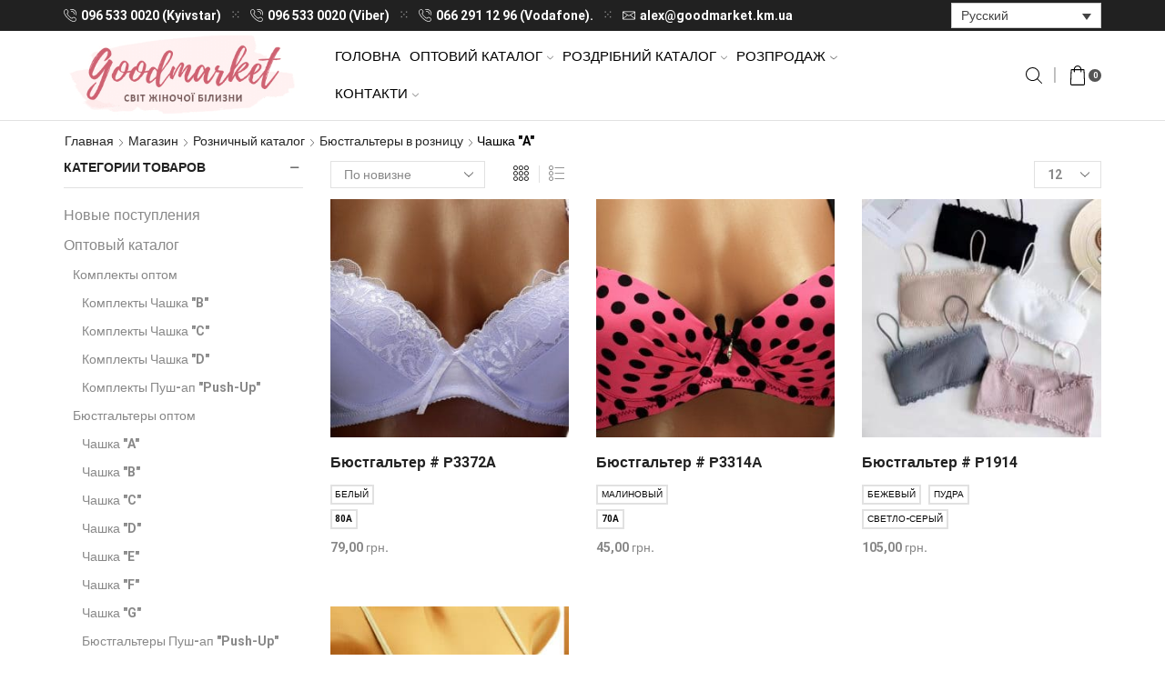

--- FILE ---
content_type: text/html; charset=UTF-8
request_url: https://goodmarket.km.ua/ru/product-category/%D0%B6%D0%B5%D0%BD%D1%81%D0%BA%D0%BE%D0%B5-%D0%BD%D0%B8%D0%B6%D0%BD%D0%B5%D0%B5-%D0%B1%D0%B5%D0%BB%D1%8C%D1%91-%D0%B2-%D1%80%D0%BE%D0%B7%D0%BD%D0%B8%D1%86%D1%83/%D0%B1%D1%8E%D1%81%D1%82%D0%B3%D0%B0%D0%BB%D1%8C%D1%82%D0%B5%D1%80%D1%8B-%D0%B2-%D1%80%D0%BE%D0%B7%D0%BD%D0%B8%D1%86%D1%83/%D1%87%D0%B0%D1%88%D0%BA%D0%B0-a-%D0%B1%D1%8E%D1%81%D1%82%D0%B3%D0%B0%D0%BB%D1%8C%D1%82%D0%B5%D1%80%D1%8B-%D0%B2-%D1%80%D0%BE%D0%B7%D0%BD%D0%B8%D1%86%D1%83/
body_size: 83875
content:

<!DOCTYPE html>
<html lang="ru-RU" >
<head>
	<meta charset="UTF-8" />
	<meta name="viewport" content="width=device-width, initial-scale=1.0, maximum-scale=1.0, user-scalable=0"/>
	<meta name='robots' content='index, follow, max-image-preview:large, max-snippet:-1, max-video-preview:-1' />

	<!-- This site is optimized with the Yoast SEO plugin v26.8 - https://yoast.com/product/yoast-seo-wordpress/ -->
	<title>Чашка &#034;A&#034; - Женское нижнее белье оптом и в розницу. Мир женского белья.</title>
<link data-rocket-prefetch href="https://cdn.goodmarket.km.ua" rel="dns-prefetch">
<link data-rocket-prefetch href="https://www.googletagmanager.com" rel="dns-prefetch">
<style id="wpr-usedcss">img:is([sizes=auto i],[sizes^="auto," i]){contain-intrinsic-size:3000px 1500px}.wpml-ls-legacy-dropdown{width:15.5em;max-width:100%}.wpml-ls-legacy-dropdown>ul{position:relative;padding:0;margin:0!important;list-style-type:none}.wpml-ls-legacy-dropdown .wpml-ls-current-language:focus .wpml-ls-sub-menu,.wpml-ls-legacy-dropdown .wpml-ls-current-language:hover .wpml-ls-sub-menu{visibility:visible}.wpml-ls-legacy-dropdown .wpml-ls-item{padding:0;margin:0;list-style-type:none}.wpml-ls-legacy-dropdown a{display:block;text-decoration:none;color:#444;border:1px solid #cdcdcd;background-color:#fff;padding:5px 10px;line-height:1}.wpml-ls-legacy-dropdown a span{vertical-align:middle}.wpml-ls-legacy-dropdown a.wpml-ls-item-toggle{position:relative;padding-right:calc(10px + 1.4em)}.rtl .wpml-ls-legacy-dropdown a.wpml-ls-item-toggle{padding-right:10px;padding-left:calc(10px + 1.4em)}.wpml-ls-legacy-dropdown a.wpml-ls-item-toggle:after{content:"";vertical-align:middle;display:inline-block;border:.35em solid transparent;border-top:.5em solid;position:absolute;right:10px;top:calc(50% - .175em)}.rtl .wpml-ls-legacy-dropdown a.wpml-ls-item-toggle:after{right:auto;left:10px}.wpml-ls-legacy-dropdown .wpml-ls-current-language:hover>a,.wpml-ls-legacy-dropdown a:focus,.wpml-ls-legacy-dropdown a:hover{color:#000;background:#eee}.wpml-ls-legacy-dropdown .wpml-ls-sub-menu{visibility:hidden;position:absolute;top:100%;right:0;left:0;border-top:1px solid #cdcdcd;padding:0;margin:0;list-style-type:none;z-index:101}.wpml-ls-legacy-dropdown .wpml-ls-sub-menu a{border-width:0 1px 1px}ul .wpml-ls-menu-item a{display:flex;align-items:center}.vc_row:after,.vc_row:before{content:" ";display:table}.vc_row:after{clear:both}.vc_column_container{width:100%}.vc_row{margin-left:-15px;margin-right:-15px}.vc_col-sm-6{box-sizing:border-box;min-height:1px;padding-left:15px;padding-right:15px;position:relative}@media (min-width:768px){.vc_col-sm-6{float:left}.vc_col-sm-6{width:50%}}#content .wpb_text_column :last-child,#content .wpb_text_column p:last-child,.wpb_text_column :last-child,.wpb_text_column p:last-child{margin-bottom:0}.wpb_content_element,ul.wpb_thumbnails-fluid>li{margin-bottom:35px}.wpb_accordion .wpb_content_element,.wpb_googleplus,.wpb_pinterest,.wpb_tab .wpb_content_element{margin-bottom:21.73913043px}.vc_parallax-inner iframe{max-width:1000%}.vc_video-bg{height:100%;left:0;overflow:hidden;pointer-events:none;position:absolute;top:0;width:100%;z-index:0}.vc_video-bg iframe{max-width:1000%}.vc_row[data-vc-full-width-temp]{left:0;margin-left:calc(-50vw + 50%);right:0;width:100vw}.vc_row.vc_row-o-full-height{min-height:100vh}.vc_row.vc_row-flex{box-sizing:border-box;display:flex;flex-wrap:wrap}.vc_row.vc_row-flex>.vc_column_container{display:flex}.vc_row.vc_row-flex>.vc_column_container>.vc_column-inner{display:flex;flex-direction:column;flex-grow:1;z-index:1}@media (forced-colors:active),(forced-colors:none){.vc_row.vc_row-flex>.vc_column_container>.vc_column-inner>*{min-height:1em}}.vc_row.vc_row-flex:after,.vc_row.vc_row-flex:before{display:none}.vc_row.vc_row-o-content-middle>.vc_column_container>.vc_column-inner{justify-content:center}.vc_row.vc_row-o-content-middle:not(.vc_row-o-equal-height)>.vc_column_container{align-items:center}.vc_column-inner:after,.vc_column-inner:before{content:" ";display:table}.vc_column-inner:after{clear:both}.vc_ie-flexbox-fixer{display:flex;flex-direction:column}.vc_ie-flexbox-fixer>.vc_row{flex:1 1 auto}.vc_column_container{padding-left:0;padding-right:0}.vc_column_container>.vc_column-inner{box-sizing:border-box;padding-left:15px;padding-right:15px;width:100%}.vc_row-has-fill+.vc_row-full-width+.vc_row>.vc_column_container>.vc_column-inner,.vc_row-has-fill+.vc_row>.vc_column_container>.vc_column-inner,.vc_row-has-fill>.vc_column_container>.vc_column-inner{padding-top:35px}.vc_row.vc_row-o-equal-height>.vc_column_container{align-items:stretch}.wpb_pinterest a{border-bottom:0}.vc_toggle{display:block;font-size:1em}.vc_toggle:last-of-type{margin-bottom:35px}.vc_toggle_title{cursor:pointer;display:block;font-weight:400;margin:0;padding:0;position:relative;-webkit-user-select:none;user-select:none}.vc_toggle_title>h4{display:inline}.vc_toggle_content{display:none;margin-bottom:21.73913043px;margin-top:1em;overflow:hidden;padding:0}.vc_toggle.vc_toggle_active>.vc_toggle_content{display:block}.wpb-tta-toggle{appearance:none;border:none;border-radius:3em;cursor:pointer;display:inline-block;height:30px;margin:0 15px;position:relative;transition:background .2s ease-in-out,border-color .25s ease-in-out;width:60px}.wpb-tta-toggle:before{background:#fff;border-radius:inherit;content:"";height:22px;left:4px;position:absolute;top:4px;transition:left .25s ease-in-out;width:22px}.wpb-tta-toggle.wpb-tta-toggle-active:before{left:34px}.wpb_gmaps_widget .wpb_wrapper{background-color:#f7f7f7;padding:5px}.wpb_content_element .wpb_tabs_nav li a:focus{outline:0}.wpb_content_element .wpb_tabs_nav,.wpb_content_element .wpb_tour_tabs_wrapper{padding:0}.wpb_content_element .wpb_tabs_nav{margin:0;padding-left:0!important;text-indent:inherit!important}#content .wpb_content_element .wpb_tabs_nav{margin:0}.wpb_content_element .wpb_tabs_nav li{background-color:#fff;background-image:none;list-style:none!important;padding:0;white-space:nowrap}.wpb_content_element .wpb_tabs_nav li:after,.wpb_content_element .wpb_tabs_nav li:before{display:none!important}.wpb_content_element .wpb_tabs_nav li:hover{background-color:#f7f7f7}.wpb_content_element .wpb_tour_tabs_wrapper .wpb_tabs_nav a{border-bottom:none;display:block;padding:.5em 1em;text-decoration:none}.wpb_content_element .wpb_tour_tabs_wrapper .wpb_tab{padding:1em}.wpb_content_element .wpb_tour_tabs_wrapper .wpb_tab .wpb_row:last-child>div>div.wpb_wrapper .wpb_content_element:last-child,.wpb_content_element .wpb_tour_tabs_wrapper .wpb_tab>.wpb_content_element:last-child{margin-bottom:0}.wpb_tour .wpb_tabs_nav{float:left;width:31.66666667%}.wpb_tour .wpb_tabs_nav li{clear:left;margin:0 0 1px;width:100%}.wpb_tour .wpb_tabs_nav a{width:100%}.wpb_tour .wpb_tour_tabs_wrapper .wpb_tab{border:none;box-sizing:border-box;float:left;padding:0 0 0 21.73913043px;width:68.33333333%}body ul.wpb_thumbnails-fluid li{background-image:none;list-style:none!important;margin-left:0;padding:0}body ul.wpb_thumbnails-fluid li:after,body ul.wpb_thumbnails-fluid li:before{display:none!important}.wpb_row .wpb_filtered_grid ul.wpb_thumbnails-fluid,.wpb_row .wpb_grid ul.wpb_thumbnails-fluid{overflow:visible!important;padding:0}.wpb_carousel .wpb_wrapper{position:relative}.wpb_carousel .next,.wpb_carousel .prev{background-color:#f7f7f7;font-size:12px;padding:0 6px;position:absolute;text-decoration:none;top:3px;transition:all .2s linear;-moz-transition:.2s linear;-webkit-transition:.2s linear;-o-transition:.2s linear;z-index:10}.wpb_carousel .next:hover,.wpb_carousel .prev:hover{background-color:#f0f0f0}.wpb_carousel .next:focus,.wpb_carousel .prev:focus{outline:0;text-decoration:none}.wpb_carousel .prev{right:30px}.wpb_carousel .next{right:0}.wpb_carousel .wpb_thumbnails-fluid{width:100%}@media (max-width:480px){.vc_responsive .wpb_tour .wpb_tab,.vc_responsive .wpb_tour .wpb_tour_tabs_wrapper .wpb_tabs_nav{float:none;margin-left:0;width:100%}.vc_responsive #content .wpb_tour .wpb_tour_tabs_wrapper .wpb_tabs_nav{margin-bottom:1em}.vc_responsive .wpb_tour .wpb_tab{padding-left:1em;padding-right:1em}.vc_responsive .wpb_row ul.wpb_thumbnails-fluid{margin-left:0;width:auto}div.sidebar-widget.woocommerce.widget_product_categories ul.product-categories.with-accordion{max-height:100%!important}}.wpb_image_grid .wpb_image_grid_ul{margin:0;padding:0}.wpb_image_grid .wpb_image_grid_ul>li{background-image:none;list-style:none!important}.wpb_image_grid .wpb_image_grid_ul>li:after,.wpb_image_grid .wpb_image_grid_ul>li:before{display:none!important}.wpb_image_grid .wpb_image_grid_ul .isotope-item{float:left;list-style:none;margin:0 1px 1px 0;max-width:100%}.wpb_image_grid .wpb_image_grid_ul a{display:block}.wpb_image_grid .wpb_image_grid_ul img{display:block;height:auto;max-width:100%}#content .wpb_gallery_slides ul.slides,.content .wpb_gallery_slides ul.slides,.wpb_content_element .wpb_gallery_slides ul li,.wpb_gallery_slides ul.slides,body .wpb_gallery_slides ul li{background-image:none;list-style:none;margin:0;padding:0}.vc_progress_bar .vc_single_bar{background:#f7f7f7;border-radius:3px;box-shadow:inset 0 1px 2px #0000001a;margin-bottom:11.66666667px;position:relative}.vc_progress_bar .vc_single_bar:last-child{margin-bottom:0}.vc_progress_bar .vc_single_bar .vc_bar{background-color:#e0e0e0;border-radius:3px;display:block;height:100%;left:0;position:absolute;top:0;transition:width 1s linear;-moz-transition:width 1s linear;-webkit-transition:width 1s linear;-o-transition:width 1s linear;width:0}.vc_progress_bar .vc_single_bar .vc_bar.animated{animation:2s linear infinite progress-bar-stripes}@keyframes progress-bar-stripes{0%{background-position:40px 0}to{background-position:0 0}}.vc-hoverbox-inner{display:inline-block;min-height:250px;width:100%}.vc-hoverbox-inner :last-child{margin-bottom:0}.wpb_animate_when_almost_visible{opacity:0}.wpb_animate_when_almost_visible:not(.wpb_start_animation){animation:none}.wpb_start_animation{opacity:1}*{padding:0;margin:0}img{max-width:100%;height:auto}html{font-family:sans-serif;-ms-text-size-adjust:100%;-webkit-text-size-adjust:100%;font-size:14px;margin-right:0!important}body{--et_font-color:#555;margin:0;font-family:-apple-system,system-ui,BlinkMacSystemFont,"Segoe UI",Verdana,sans-serif,"Apple Color Emoji","Segoe UI Emoji","Segoe UI Symbol";-webkit-font-smoothing:antialiased;-moz-osx-font-smoothing:grayscale;font-size:14px;color:var(--et_font-color)!important;height:auto!important;background-color:var(--et_container-bg-color,transparent);--product-stock-step-1-active-color:var(--et_green-color);--product-stock-step-2-active-color:var(--et_orange-color);--product-stock-step-3-active-color:var(--et_red-color);--h1-size-proportion:2.5714;--h2-size-proportion:1.7142;--h3-size-proportion:1.7142;--h4-size-proportion:1.2857;--h5-size-proportion:1;--h6-size-proportion:0.8571;--h1-line-height:1.2;--h2-line-height:var(--h1-line-height);--h3-line-height:var(--h1-line-height);--h4-line-height:var(--h1-line-height);--h5-line-height:var(--h1-line-height);--h6-line-height:var(--h1-line-height);--product-title-size-proportion:1.14;--product-title-line-height:1.5;--et_main-color:#888;--et_dark-color:#222;--et_active-color:#a4004f;--et_red-color:#c62828;--et_green-color:#2e7d32;--et_blue-color:#1565c0;--et_orange-color:#f57f17;--et_yellow-color:#fdd835;--et_border-color:#e1e1e1;--et_light-color:#f7f7f7;--et_light-color2:#f2f2f2;--et_white-2-dark:#fff;--et_dark-2-white:#222;--et_select-arrow-closed:url([data-uri]);--et_select-arrow-opened:url([data-uri]);--et_404-page-bg-image:url('https://cdn.goodmarket.km.ua/wp-content/images/404.png');--et_link-color:var(--et_dark-2-white);--et_link-hover-color:var(--et_main-color);--et_btn-color:var(--et_dark-2-white);--et_btn-bg-color:var(--et_light-color2);--et_btn-br-color:var(--et_light-color2);--et_btn-color-hover:#fff;--et_btn-bg-color-hover:var(--et_active-color);--et_btn-br-color-hover:var(--et_active-color);--et_btn-bordered-color:var(--et_dark-color);--et_btn-bordered-bg-color:transparent;--et_btn-bordered-br-color:var(--et_border-color);--et_btn-bordered-color-hover:var(--et_dark-color);--et_btn-bordered-bg-color-hover:#fff;--et_btn-bordered-br-color-hover:var(--et_border-color);--et_btn-active-color:#fff;--et_btn-active-bg-color:var(--et_active-color);--et_btn-active-br-color:var(--et_active-color);--et_btn-active-color-hover:#fff;--et_btn-active-bg-color-hover:var(--et_active-color);--et_btn-active-br-color-hover:var(--et_active-color);--et_btn-light-color:#fff;--et_btn-light-bg-color:var(--et_btn-bg-color);--et_btn-light-br-color:var(--et_border-color);--et_btn-light-text-transform:uppercase;--et_btn-light-color-hover:#fff;--et_btn-light-bg-color-hover:var(--et_active-color);--et_btn-light-br-color-hover:var(--et_active-color);--et_btn-dark-color:#fff;--et_btn-dark-bg-color:var(--et_dark-color);--et_btn-dark-br-color:var(--et_dark-color);--et_btn-dark-color-hover:#fff;--et_btn-dark-bg-color-hover:#4c4c4c;--et_btn-dark-br-color-hover:#4c4c4c;--et_dark-2-white-0:rgba(0, 0, 0, 0);--et_dark-2-white-01:rgba(0, 0, 0, .1);--et_dark-2-white-02:rgba(0, 0, 0, .2);--et_dark-2-white-03:rgba(0, 0, 0, .3);--et_dark-2-white-08:rgba(0, 0, 0, .8);--et_dark-2-white-002:rgba(0, 0, 0, .02);--et_white-2-dark-0:rgba(255, 255, 255, 0);--et_white-2-dark-01:rgba(255, 255, 255, .1);--et_white-2-dark-05:rgba(255, 255, 255, .5);--et_white-2-dark-07:rgba(255, 255, 255, .7);--et_white-2-dark-09:rgba(255, 255, 255, .9);--et_dark-2-light-dark:var(--et_dark-color);--et_white-2-light-dark:#fff}a{background-color:transparent}a:active,a:hover{outline:0}h1{margin:0 0 .67em}mark{background:0 0;text-decoration:underline;-webkit-text-decoration-skip-ink:none;text-decoration-skip-ink:none}body p:empty{display:none!important}fieldset{border:1px solid var(--et_border-color);border-radius:var(--et_inputs-border-radius,0);margin:0 0 3em;padding:1.5em 2.5em;min-width:0}fieldset legend{display:inline-block;width:auto;padding-right:7px;padding-left:7px}legend{font-size:1rem;text-transform:uppercase;color:var(--et_dark-2-white);margin-bottom:0}ul{margin-top:0;margin-bottom:10px}ul ul{margin-bottom:0}address{font-style:italic;font-size:1.14rem}h1{margin-top:0;font-size:calc(var(--h1-size-proportion) * 1rem);line-height:var(--h1-line-height);font-weight:400;margin-bottom:.5rem;color:var(--et_dark-2-white)}h2{line-height:var(--h2-line-height);color:var(--et_dark-2-white)}.h3,h3{line-height:var(--h3-line-height);color:var(--et_dark-2-white)}h4{line-height:var(--h4-line-height);color:var(--et_dark-2-white)}.h3,h2,h3{margin-top:0;font-size:calc(var(--h2-size-proportion) * 1rem);font-weight:400;margin-bottom:.7rem}.h3,h3{font-size:calc(var(--h3-size-proportion) * 1rem)}h4{margin-top:0;font-size:calc(var(--h4-size-proportion) * 1rem);font-weight:400;margin-bottom:.7rem}p{margin-bottom:1.43rem;line-height:var(--p-line-height,1.6);font-size:var(--p-font-size,1.14rem)}.content ul,.type-product ul{margin-bottom:1.43em}.content ul ul,.type-product ul ul{margin-bottom:0}.content li,.type-product li{margin-bottom:.5em;line-height:1.8;font-size:1.14rem}.content ul,.type-product ul{padding-left:20px}body ::-webkit-scrollbar{width:3px;height:3px;background:var(--et_border-color)}body ::-webkit-scrollbar-thumb{background:#bbb}.et-overflow-hidden{overflow:hidden}.et-content-shown:before{position:fixed;left:0;right:0;top:0;bottom:0;background:rgba(24,24,24,.3);content:'';z-index:1003;-webkit-animation:.3s fadeIn;animation:.3s fadeIn}.page-wrapper{position:relative;z-index:1;background-color:var(--et_container-bg-color,transparent)}.template-container{position:relative;overflow:hidden}@media (min-width:1200px){body.bordered{border:20px solid #f5f5f5}body.bordered .et-notify{top:22px}body.bordered:not(.rtl) .et-notify{right:20px}body.bordered.rtl .et-notify{left:20px}body.bordered .etheme-sticky-panel{bottom:20px;left:20px;right:20px}}.etheme-sticky-panel.outside,body:has(.et-quick-view-wrapper) .etheme-sticky-panel{opacity:0;visibility:hidden;-webkit-transform:translateY(100%);transform:translateY(100%)}::selection{background:var(--et_selection-bg-color,#f2f2f2)}::-moz-selection{background:var(--et_selection-bg-color,#f2f2f2)}.content::-moz-selection,.product-content-image::-moz-selection,.swiper-container .swiper-lazy::-moz-selection,.swiper-container::-moz-selection,.swiper-custom-left::-moz-selection,.swiper-custom-right::-moz-selection,.swiper-entry::-moz-selection,.swiper-slide .content-product::-moz-selection,.swiper-slide::-moz-selection{background-color:var(--et_selection-bg-color,transparent)}.content::selection,.product-content-image::selection,.swiper-container .swiper-lazy::selection,.swiper-container::selection,.swiper-custom-left::selection,.swiper-custom-right::selection,.swiper-entry::selection,.swiper-slide .content-product::selection,.swiper-slide::selection{background-color:var(--et_selection-bg-color,transparent)}.a-center{text-align:center}.screen-reader-text{clip:rect(1px,1px,1px,1px);height:1px;overflow:hidden;position:absolute!important;width:1px;word-wrap:normal!important}@media only screen and (max-width:768px){.mob-center{text-align:center!important;-webkit-box-pack:center!important;-ms-flex-pack:center!important;justify-content:center!important}}.et-cookies-popup-wrapper{background:#fff;z-index:1000;margin:15px;padding:30px;border:1px solid #e1e1e1;-webkit-animation-duration:.5s;animation-duration:.5s;-webkit-transition:.7s linear;transition:all .7s linear}.et-cookies-popup-wrapper .close{margin:15px;line-height:1;cursor:pointer}.et-cookies-popup-wrapper .cookies-button{height:auto}.et-cookies-popup-wrapper .cookies-button:only-child{margin-top:30px}.et-cookies-popup-wrapper.right.left{display:-webkit-box;display:-ms-flexbox;display:flex;-webkit-box-align:center;-ms-flex-align:center;align-items:center;-webkit-box-pack:justify;-ms-flex-pack:justify;justify-content:space-between;-ms-flex-wrap:wrap;flex-wrap:wrap}.et-cookies-popup-wrapper.right.left .cookies-button{margin-top:0;-webkit-margin-start:15px;margin-inline-start:15px}@media only screen and (max-width:768px){.et-cookies-popup-wrapper.right.left .cookies-button{-webkit-margin-start:0;margin-inline-start:0;margin-top:15px}}.et-cookies-popup-wrapper.removing{opacity:0;visibility:hidden}.et-cookies-popup-wrapper.removing.left:not(.right){-webkit-transform:translateX(-100%);transform:translateX(-100%)}.et-cookies-popup-wrapper.removing.right:not(.left){-webkit-transform:translateX(100%);transform:translateX(100%)}.et-cookies-popup-wrapper.removing.left.right{-webkit-transform:translateY(100%);transform:translateY(100%)}body.rtl .et-cookies-popup-wrapper.removing.left:not(.right){-webkit-transform:translateX(100%);transform:translateX(100%)}body.rtl .et-cookies-popup-wrapper.removing.right:not(.left){-webkit-transform:translateX(-100%);transform:translateX(-100%)}html{font-family:sans-serif;-ms-text-size-adjust:100%;-webkit-text-size-adjust:100%}article,figcaption,figure,footer,header,main,menu,nav{display:block}progress,video{display:inline-block;vertical-align:baseline}[hidden],template{display:none}b,strong{font-weight:700}mark{color:#222}img{border:0;vertical-align:middle}svg:not(:root){overflow:hidden}figure{margin:1em 40px}code{font-family:monospace,monospace;font-size:1em}button,input,optgroup,select,textarea{color:inherit;font:inherit;margin:0}button{overflow:visible}button,select{text-transform:none}button,html input[type=button],input[type=reset],input[type=submit]{-webkit-appearance:button;cursor:pointer}button[disabled],html input[disabled]{cursor:default}button::-moz-focus-inner,input::-moz-focus-inner{border:0;padding:0}input{line-height:normal}input[type=checkbox],input[type=radio]{-webkit-box-sizing:border-box;box-sizing:border-box;padding:0}input[type=number]::-webkit-inner-spin-button,input[type=number]::-webkit-outer-spin-button{height:auto}input[type=search]{-webkit-appearance:textfield;-webkit-box-sizing:content-box;box-sizing:content-box}input[type=search]::-webkit-search-cancel-button,input[type=search]::-webkit-search-decoration{-webkit-appearance:none}textarea{overflow:auto}optgroup{font-weight:700}@media print{*,:after,:before{background:0 0!important;color:#000!important;-webkit-box-shadow:none!important;box-shadow:none!important;text-shadow:none!important}a,a:visited{text-decoration:underline}a[href]:after{content:" (" attr(href) ")"}a[href^="#"]:after,a[href^="javascript:"]:after{content:""}img,tr{page-break-inside:avoid}img{max-width:100%!important}h2,h3,p{orphans:3;widows:3}h2,h3{page-break-after:avoid}.label{border:1px solid #000}.table{border-collapse:collapse!important}.table td,.table th{background-color:#fff!important}}*,:after,:before{-webkit-box-sizing:border-box;box-sizing:border-box}html{-webkit-tap-highlight-color:transparent}body{line-height:1.42857143;background-color:#fff}button,input,select,textarea{font-family:inherit;font-size:inherit;line-height:inherit}a:focus{outline-offset:-2px}figure{margin:0}[role=button]{cursor:pointer}.container{margin-right:auto;margin-left:auto;padding-left:15px;padding-right:15px}@media (min-width:768px){.container,.single-product .woocommerce-error,.single-product .woocommerce-message{width:750px}footer.footer:after{width:720px}}@media (min-width:992px){.container,.single-product .woocommerce-error,.single-product .woocommerce-message{width:970px}footer.footer:after{width:940px}}@media (min-width:1200px){.single-product .woocommerce-error,.single-product .woocommerce-message{width:1170px}.container,.et-container,div.container{width:100%}footer.footer:after{width:1140px}.footer:after{max-width:100%}}.row{margin-left:-15px;margin-right:-15px}.col-lg-12,.col-lg-6,.col-md-12,.col-md-3,.col-md-4,.col-md-9,.col-sm-12,.col-sm-2,.col-sm-6,.col-xs-12,.col-xs-6{position:relative;min-height:1px;padding-left:15px;padding-right:15px}.col-xs-12,.col-xs-6{float:left}.col-xs-12{width:100%}.col-xs-6{width:50%}@media (min-width:768px){.col-sm-12,.col-sm-2,.col-sm-6{float:left}.col-sm-12{width:100%}.col-sm-6{width:50%}.col-sm-2{width:16.66666667%}}@media (min-width:992px){.col-md-12,.col-md-3,.col-md-4,.col-md-9{float:left}.col-md-12{width:100%}.col-md-9{width:75%}.col-md-4{width:33.33333333%}.col-md-3{width:25%}.col-md-pull-9{right:75%}.col-md-push-3{left:25%}}@media (min-width:1200px){.col-lg-12,.col-lg-6{float:left}.col-lg-12{width:100%}.col-lg-6{width:50%}}table{background-color:transparent;border-collapse:collapse;border-spacing:0}caption{padding-top:8px;padding-bottom:8px;color:#777;text-align:start}th{text-align:start;font-weight:400}.table{width:100%;max-width:100%;margin-bottom:20px}.table>tbody>tr>td,.table>tbody>tr>th{padding:8px;line-height:1.42857143;vertical-align:top;border-top:1px solid #ddd}.table>tbody+tbody{border-top:2px solid #ddd}.table .table{background-color:#fff}table td[class*=col-],table th[class*=col-]{position:static;float:none;display:table-cell}.table>tbody>tr.active>td,.table>tbody>tr.active>th,.table>tbody>tr>td.active,.table>tbody>tr>th.active{background-color:#f5f5f5}.table>tbody>tr.success>td,.table>tbody>tr.success>th,.table>tbody>tr>td.success,.table>tbody>tr>th.success{background-color:#dff0d8}.table>tbody>tr.info>td,.table>tbody>tr.info>th,.table>tbody>tr>td.info,.table>tbody>tr>th.info{background-color:#d9edf7}.table>tbody>tr.warning>td,.table>tbody>tr.warning>th,.table>tbody>tr>td.warning,.table>tbody>tr>th.warning{background-color:#fcf8e3}label{display:inline-block;max-width:100%;margin-bottom:5px}input[type=search]{-webkit-box-sizing:border-box;box-sizing:border-box;-webkit-appearance:none}input[type=checkbox],input[type=radio]{margin:4px 0 0;line-height:normal}input[type=file]{display:block}select[multiple],select[size]{height:auto}input[type=checkbox]:focus,input[type=file]:focus,input[type=radio]:focus{outline:-webkit-focus-ring-color auto 5px;outline-offset:-2px}.form-control{display:block;width:100%;height:34px;padding:6px 12px;font-size:14px;line-height:1.42857143;color:#555;background-color:var(--et_container-bg-color,#fff);background-image:none;border:1px solid #ccc;border-radius:4px;-webkit-box-shadow:inset 0 1px 1px rgba(0,0,0,.075);box-shadow:inset 0 1px 1px rgba(0,0,0,.075);-webkit-transition:border-color .15s ease-in-out,-webkit-box-shadow .15s ease-in-out;transition:border-color ease-in-out .15s,-webkit-box-shadow ease-in-out .15s;transition:border-color ease-in-out .15s,box-shadow ease-in-out .15s;transition:border-color ease-in-out .15s,box-shadow ease-in-out .15s,-webkit-box-shadow ease-in-out .15s}.form-control:focus{border-color:#66afe9;outline:0;-webkit-box-shadow:inset 0 1px 1px rgba(0,0,0,.075),0 0 8px rgba(102,175,233,.6);box-shadow:inset 0 1px 1px rgba(0,0,0,.075),0 0 8px rgba(102,175,233,.6)}.form-control::-moz-placeholder{color:#999;opacity:1}.form-control:-ms-input-placeholder{color:#999}.form-control::-webkit-input-placeholder{color:#999}.form-control::-ms-expand{border:0;background-color:transparent}.form-control[disabled],fieldset[disabled] .form-control{background-color:#eee;opacity:1}.form-control[disabled],fieldset[disabled] .form-control{cursor:not-allowed}textarea.form-control{height:auto}@media screen and (-webkit-min-device-pixel-ratio:0){input[type=date].form-control{line-height:34px}}.checkbox,.radio{position:relative;display:block;margin-top:10px;margin-bottom:10px}.checkbox label,.radio label{min-height:20px;padding-left:20px;margin-bottom:0;font-weight:400;cursor:pointer}.checkbox+.checkbox,.radio input[type=radio],.radio+.radio{margin-top:-5px}fieldset[disabled] input[type=checkbox],fieldset[disabled] input[type=radio],input[type=checkbox].disabled,input[type=checkbox][disabled],input[type=radio].disabled,input[type=radio][disabled]{cursor:not-allowed}.checkbox.disabled label,.radio.disabled label,fieldset[disabled] .checkbox label,fieldset[disabled] .radio label{cursor:not-allowed}.fade{opacity:0;-webkit-transition:opacity .15s linear;transition:opacity .15s linear}.fade.in{opacity:1}.clearfix:after,.clearfix:before,.container:after,.container:before,.row:after,.row:before{content:" ";display:table}.clearfix:after,.container:after,.row:after{clear:both}.hide{display:none!important}.show{display:block!important}.invisible{visibility:hidden}.hidden{display:none!important}@media (max-width:767px){.hidden-xs{display:none!important}}.btn,.button,form button,input[type=button],input[type=submit]{display:inline-block;border-radius:0;border:1px solid var(--et_btn-br-color);color:var(--et_btn-color);-webkit-text-fill-color:currentColor;text-transform:uppercase;font-size:var(--et_btn-size,.85rem);text-align:center;line-height:1;padding:.75rem 2.2rem;height:var(--et_inputs-height,2.642rem);background-color:var(--et_btn-bg-color);-webkit-transition:.2s ease-out;transition:all .2s ease-out;-webkit-backface-visibility:hidden;backface-visibility:hidden;-webkit-box-sizing:border-box;box-sizing:border-box}.btn:hover,.button:hover,form button:hover,input[type=button]:hover,input[type=submit]:hover{color:var(--et_btn-color-hover);background-color:var(--et_btn-bg-color-hover);border-color:var(--et_btn-br-color-hover);-webkit-box-sizing:border-box;box-sizing:border-box}.btn:focus,.button:focus,form button:focus,input[type=button]:focus,input[type=submit]:focus{color:var(--et_btn-color);outline:0}.btn:hover:focus,.button:hover:focus,form button:hover:focus,input[type=button]:hover:focus,input[type=submit]:hover:focus{color:var(--et_white-2-dark);outline:0}.btn.active,.button.active,form button.active,input[type=button].active,input[type=submit].active{background-color:var(--et_btn-active-bg-color);color:var(--et_btn-active-color);border-color:var(--et_btn-active-br-color)}.btn.active:hover,.button.active:hover,form button.active:hover,input[type=button].active:hover,input[type=submit].active:hover{background-color:var(--et_btn-active-bg-color-hover);color:var(--et_btn-active-color-hover);border-color:var(--et_btn-active-br-color-hover)}.btn.active:focus,.btn.active:hover:focus,.button.active:focus,.button.active:hover:focus,form button.active:focus,form button.active:hover:focus,input[type=button].active:focus,input[type=button].active:hover:focus,input[type=submit].active:focus,input[type=submit].active:hover:focus{color:var(--et_btn-active-color-hover)}input[type=button],input[type=submit]{height:auto}.btn.active:hover{opacity:.8!important}.btn.black{background-color:var(--et_btn-dark-bg-color);border:1px solid var(--et_btn-dark-br-color);color:var(--et_btn-dark-color);-webkit-text-fill-color:currentColor}.btn.black:hover{background-color:var(--et_btn-dark-bg-color-hover);border-color:var(--et_btn-dark-br-color-hover);color:var(--et_btn-dark-color-hover)}.btn-checkout,.mini-cart-buttons .btn-checkout{color:var(--et_btn-active-color);background-color:var(--et_btn-active-bg-color);border-color:var(--et_btn-active-br-color)}.btn-checkout:hover,.btn-checkout:hover:focus,.mini-cart-buttons .btn-checkout:hover,.mini-cart-buttons .btn-checkout:hover:focus{opacity:.8!important;color:var(--et_btn-active-color-hover);background-color:var(--et_btn-active-bg-color-hover);border-color:var(--et_btn-active-br-color-hover)}.btn.active,.btn:active{-webkit-box-shadow:none;box-shadow:none}.btn:not(.black):not(.active):not(.bordered):not(.style-custom){color:var(--et_btn-color);background-color:var(--et_btn-bg-color);border-color:var(--et_btn-br-color)}.btn:not(.black):not(.active):not(.bordered):not(.style-custom):hover{color:var(--et_btn-color-hover);background-color:var(--et_btn-bg-color-hover);border-color:var(--et_btn-br-color-hover)}.btn[disabled],.button.disabled{opacity:.7;cursor:not-allowed}.btn.bordered{background-color:var(--et_btn-bordered-bg-color);color:var(--et_btn-bordered-color);border:1px solid var(--et_btn-bordered-br-color)}.btn.bordered:focus,.btn.bordered:hover{background-color:var(--et_btn-bordered-bg-color-hover);border-color:var(--et_btn-bordered-br-color-hover);color:var(--et_btn-bordered-color-hover)}.et-load-block{position:relative}.et-load-block .btn{padding:0;height:auto;border:none}.et-load-block .btn a{padding:.83rem 1.7rem;display:inline-block;color:currentColor}.et-load-block.loading .et-loader{z-index:1;opacity:1;visibility:visible}.et-load-block.lazy-loading .btn,.et-load-block.loading .btn{opacity:0}.et-load-block .et-loader{z-index:-1;position:static;opacity:0;visibility:hidden;-webkit-transition:opacity .3s ease-in-out;transition:opacity .3s ease-in-out}.et-load-block p{margin-bottom:0}.et-ajax-element{min-height:100px}.et-loader{position:relative;margin:0 auto}.loader-circular{-webkit-animation:2s linear infinite rotate;animation:2s linear infinite rotate;-webkit-transform-origin:center center;transform-origin:center center;position:absolute;top:0;bottom:0;left:0;right:0;width:30px;margin:auto}.loader-path{stroke-dasharray:1,200;stroke-dashoffset:0;stroke:var(--et_main-color);-webkit-animation:1.5s ease-in-out infinite dash;animation:1.5s ease-in-out infinite dash;stroke-linecap:round}body>.et-loader{background-color:var(--et_white-2-dark-09);height:100%;width:100%;position:fixed;left:0;top:0;right:0;bottom:0;opacity:0;-webkit-transition:opacity .3s linear;transition:opacity .3s linear}body>.et-loader svg{width:40px}.blockOverlay{display:block;background:var(--et-blockOverlay-color,var(--et_white-2-dark-05))!important;opacity:1!important;line-height:1}.blockOverlay:before{position:absolute;left:calc(50% - (var(--et_loader-size,18px)/ 2));top:calc(50% - (var(--et_loader-size,18px)/ 2))}.rtl .blockOverlay:before{left:auto;right:calc(50% - (var(--et_loader-size,18px)/ 2))}.products-loop{position:relative}.products-loop .product-ajax{position:absolute;top:0;right:0;bottom:0;left:0;background:var(--et_white-2-dark-07);opacity:0;visibility:hidden;-webkit-transition:opacity .3s linear;transition:opacity .3s linear;z-index:-1}.products-loop .product-ajax.loading{opacity:1;visibility:visible;z-index:3}.products-loop .product-ajax .loader-path{stroke:var(--et_main-color)}.products-loop .product-ajax .loader-circular{bottom:auto;top:150px}.product-details .compare.button .blockOverlay:after{content:'';position:absolute;top:0;bottom:0;left:0;right:0;width:100%;background:var(--et_white-2-dark);z-index:-1}.product-details .compare.button .blockOverlay:before{color:var(--et_dark-color)}.blockOverlay:before{content:'';-webkit-animation:.75s linear infinite rotate;animation:.75s linear infinite rotate;width:var(--et_loader-size,18px);height:var(--et_loader-size,18px);border:1px solid var(--et_loader-br-color,var(--et_border-color));border-left-color:var(--et_loader-br-color2,#888);border-radius:50%;display:inline-block}.et-preloader-on>.et-loader{opacity:1;z-index:1000;position:fixed}.et-preloader-hide>.et-loader{display:none;opacity:0;z-index:-1;visibility:hidden}input[type=checkbox]{display:inline-block;border-radius:0;padding:0;position:relative;margin-right:4px;width:var(--et_inputs-radio-size);height:var(--et_inputs-radio-size)}input[type=checkbox]:focus{outline:0}input[type=radio]{display:inline-block;margin-right:4px;width:var(--et_inputs-radio-size);height:var(--et_inputs-radio-size)}input[type=radio]:focus{outline:0}.input-password-wrap{position:relative;display:inline-block;width:100%}.input-password-wrap svg{position:absolute;top:0;right:10px;height:var(--et_inputs-height,2.642rem);fill:var(--et_dark-2-white)}.input-password-wrap[data-type=password] .hide-password,.input-password-wrap[data-type=text] .show-password{display:none}.password-input .show-password-input{display:none}select{padding:0 2.9em 0 1em;cursor:pointer;color:var(--et_main-color);height:var(--et_inputs-height,2.642rem);line-height:2rem;max-width:100%;display:block;overflow:hidden;white-space:nowrap;text-overflow:ellipsis;text-align:start;position:relative;border:1px solid var(--et_inputs-border-color,var(--et_border-color));border-radius:var(--et_inputs-border-radius,0);-webkit-appearance:none;-moz-appearance:none;background-color:var(--et_inputs-bg-color,var(--et_white-2-light-dark));background-position:calc(100% - 12px) 50%;background-repeat:no-repeat;background-image:var(--et_select-arrow-closed);background-size:var(--et_select-arrow-size,10px)}select:focus{outline:0}select::-ms-expand{display:none}input[type=email],input[type=number],input[type=password],input[type=search],input[type=text],input[type=url],textarea,textarea.form-control{border:1px solid var(--et_inputs-border-color,var(--et_border-color));background-color:var(--et_inputs-bg-color,var(--et_white-2-light-dark));outline:0;border-radius:var(--et_inputs-border-radius,0);width:100%;color:var(--et_dark-2-white);font-size:1.14rem;-webkit-box-shadow:none;box-shadow:none;text-align:start}input[type=email]:focus,input[type=number]:focus,input[type=password]:focus,input[type=search]:focus,input[type=text]:focus,input[type=url]:focus,textarea.form-control:focus,textarea:focus{-webkit-box-shadow:none;box-shadow:none;outline:0;border-color:var(--et_font-color)}input[type=email],input[type=number],input[type=password],input[type=search],input[type=text],input[type=url]{height:var(--et_inputs-height,2.642rem);line-height:2rem;padding:0 1.07em;-webkit-appearance:none}textarea,textarea.form-control{padding:1.07em;line-height:1.5;font-size:1.14rem}input.form-control:-moz-placeholder,input.form-control:-ms-input-placeholder,input.form-control::-moz-placeholder,input.form-control::-webkit-input-placeholder,input:-moz-placeholder,input:-ms-input-placeholder,input::-moz-placeholder,input::-webkit-input-placeholder{color:var(--et_main-color)}input.form-control:focus:-moz-placeholder,input.form-control:focus:-ms-input-placeholder,input.form-control:focus::-webkit-input-placeholder,input:focus:-moz-placeholder,input:focus:-ms-input-placeholder,input:focus::-webkit-input-placeholder{color:transparent}input[type=number]{-moz-appearance:textfield;font-size:1rem}textarea:focus:-moz-placeholder,textarea:focus:-ms-input-placeholder,textarea:focus::-moz-placeholder,textarea:focus::-webkit-input-placeholder{color:transparent}label.checkbox{font-size:1.14rem;display:inline-block;margin:0}.form-control{-webkit-appearance:none}iframe{max-width:100%!important}a{text-decoration:none;-webkit-text-decoration-skip-ink:none;text-decoration-skip-ink:none;cursor:pointer;color:var(--et_link-color);-webkit-transition:.2s ease-out;transition:all .2s ease-out}a:focus,a:hover{outline:0;color:var(--et_link-color-hover)}ul.arrow>li{list-style:none;position:relative;padding-left:1.43em}ul.arrow>li:before{content:var(--et-list-item-marker, '');color:var(--et-list-item-marker-color,inherit);font-family:xstore-icons;display:inline-block;font-size:12px;margin-right:1em;margin-left:-1.86em}ul.arrow{--et-list-item-marker:'\e904'}ul.active{padding-left:0}ul.active>li{position:relative;padding-left:1.43em;line-height:1.4;list-style-position:inside}dl p{margin-bottom:0;line-height:1.42857143}.product-view-light .add_to_cart_button:before,.product-view-light .button:before{content:"";display:block;height:1px;width:0;background-color:currentColor;-webkit-transition:.2s ease-in-out;transition:all .2s ease-in-out;position:absolute;bottom:0}.product-view-light .add_to_cart_button:hover:before,.product-view-light .button:hover:before{width:100%}span.active{color:var(--et_active-color)}table{width:100%;max-width:100%;margin-bottom:1.43em}table td,table th{vertical-align:var(--et_table-v-align,top);border-left:0;border-right:0}table td:first-child,table th:first-child{padding-left:0}table td:last-child,table th:last-child{padding-right:0;text-align:right;text-align:end}table td:only-child,table th:only-child{text-align:start}table tr:first-child td,table tr:first-child th{padding-top:1em}table tr:last-child td,table tr:last-child th{padding-bottom:.71em}table td,table th{padding:var(--et_table-space-v,.71em) var(--et_table-space-h,.71em)}.title h1,.title h2{text-transform:uppercase}.header-wrapper{position:relative;width:100%}.header-wrapper .menu-element{max-width:300px}.header-wrapper .menu-element.horizontal{max-width:unset}.header-wrapper .menu-element.horizontal .menu .menu-item-has-children .nav-sublist-dropdown{width:18em}.header-wrapper .menu-element .menu .menu-item-has-children .nav-sublist-dropdown .container{padding:0}.header-wrapper .menu-element .menu>li{padding:0}.header-wrapper,.mobile-header-wrapper{z-index:5}.header-wrapper.pos-absolute,.mobile-header-wrapper.pos-absolute{position:absolute}.mobile-header-wrapper .mob-align-center{text-align:center}.mobile-header-wrapper .mob-justify-content-start{-webkit-box-pack:start;-ms-flex-pack:start;justify-content:flex-start;text-align:start}.mobile-header-wrapper .mob-justify-content-end{-webkit-box-pack:end;-ms-flex-pack:end;justify-content:flex-end;text-align:end}.mobile-header-wrapper .mob-justify-content-center{-webkit-box-pack:center;-ms-flex-pack:center;justify-content:center;text-align:center}.et_connect-block.flex-col>div{-webkit-box-flex:1;-ms-flex:auto;flex:auto}.et_connect-block.flex-row>form{-webkit-box-flex:0;-ms-flex:none;flex:none;width:auto}.et_b_header-contact-sep,.et_connect-block-sep{opacity:.5}.et_connect-block-sep:after{content:"\2502"}.et_b_header-contact-sep,.et_connect-block-sep{font-family:auto}.et_connect-block.flex-col>.et_b_header-account>a,.et_connect-block.flex-col>.et_b_header-cart>a{-webkit-box-pack:inherit;-ms-flex-pack:inherit;justify-content:inherit}.et-mini-content-opened .content-page *,.et-mini-content-opened .et-content_toggle .et-toggle{pointer-events:none}@media only screen and (max-width:992px){.et-mini-content-opened{overflow:hidden}.et-popup-wrapper:not(.et-off-canvas) .et-close-popup.full-left{left:auto;right:0;margin:5px}}.site-header{font-size:14px}.et_b-icon svg,.site-header svg{fill:currentColor}.et_b-icon svg,.site-header svg:not([width]){width:1em}.et_b-icon svg,.site-header svg:not([height]){height:1em}.site-header ul{list-style:none}.site-header .menu{margin-bottom:0}.site-header .et-wrap-columns{width:calc(100% + 30px);margin-left:-15px;margin-right:-15px}.site-header .et-wrap-columns:empty{display:none}.header-main,.header-top{position:relative;-webkit-transition:.3s ease-in-out,top;transition:all .3s ease-in-out,top 0s;font-size:var(--content-zoom,100%)}#header.sticky-on[data-type=smart]>[class*=header-wrapper]{-webkit-animation-name:et-toBottomFull;animation-name:et-toBottomFull;-webkit-animation-duration:.5s;animation-duration:.5s}#header.sticky-on:not([data-type=sticky])>[class*=header-wrapper]{z-index:9999}#header.sticky-on:not([data-type=sticky])>[class*=header-wrapper]>[class*=header-]:not(.sticky){height:0!important;overflow:hidden}#header.sticky-on>[class*=header-wrapper]>.sticky:last-of-type,#header.sticky>[class*=header-wrapper]>.sticky-on:last-of-type>div{-webkit-box-shadow:2px 0 12px 0 rgba(0,0,0,.15);box-shadow:2px 0 12px 0 rgba(0,0,0,.15)}#header.sticky-on:not([data-type=sticky])>[class*=header-wrapper],#header>[class*=header-wrapper] .sticky-on>div{position:fixed;top:0;width:100%}#header>[class*=header-wrapper] .sticky-on>.header-top{z-index:10001}#header>[class*=header-wrapper] .sticky-on>.header-main{z-index:10000}@media only screen and (min-width:1200px){.bordered #header.sticky-on:not([data-type=sticky])>[class*=header-wrapper],.bordered #header>[class*=header-wrapper] .sticky-on>div{width:calc(100% - 40px)}}.site-header .et_b_header-logo.et_element-top-level span.fixed{display:none}#header .sticky-on .et_b_header-logo.et_element-top-level span.fixed,.site-header.sticky-on:not([data-type=sticky]) .et_b_header-logo.et_element-top-level span.fixed{display:inline-block}#header .sticky-on .et_b_header-logo.et_element-top-level span:not(.fixed),.site-header.sticky-on:not([data-type=sticky]) .et_b_header-logo.et_element-top-level span:not(.fixed){display:none}.site-header .menu-element .menu>li>a,.site-header .menu-element .menu>li>a:hover{color:currentColor}.site-header .menu-element .menu>li>a:hover{opacity:.7}.et-content-dropdown:not(.static),.et-content_toggle:not(.static){position:relative}.et-content-dropdown:hover .et-mini-content,.et-content-toTop.active .et-mini-content,.et-content-toTop:hover .et-mini-content{-webkit-animation-name:et-toTop;animation-name:et-toTop}.et-mini-content,.et-popup-content{font-size:var(--content-zoom)}.et-mini-content .product_list_widget{color:currentColor}.et-popup-content{-webkit-animation:.3s ease-in-out slideInRightEffect;animation:.3s ease-in-out slideInRightEffect}.et-mini-content{text-transform:none;text-align:start;color:var(--et_dark-2-white);background-color:var(--et_white-2-dark);top:100%;position:absolute;z-index:9999;opacity:0;visibility:hidden}.et-mini-content:not(.active)::-webkit-scrollbar{display:none}.et-mini-content .et-close{padding:13px;border-radius:50%;color:var(--et_dark-2-white);-webkit-text-fill-color:currentColor;line-height:1;display:-webkit-inline-box;display:-ms-inline-flexbox;display:inline-flex;margin:9px;background:var(--et_white-2-dark);cursor:pointer}.et-mini-content>.menu{min-width:150px;margin-bottom:0}.et-mini-content .menu li{padding:8px 0}.et-mini-content .menu li:first-child{padding-top:0}.et-mini-content .menu li:last-child{padding-bottom:0}.et-mini-content .menu li a{color:currentColor}.et-mini-content>.menu li a{font-size:114%}.et-mini-content .menu li a .et-icon,div.mobile-menu-content .et_b_header-menu .menu li a .et-icon{margin-right:5px}.et-mini-content .menu li a:hover{opacity:.7}[class*=et-content-]:not(.et-popup_toggle).active .et-mini-content,[class*=et-content-]:not(.et-popup_toggle,.et_like-hover):hover .et-mini-content{-webkit-animation-duration:.3s;animation-duration:.3s;opacity:1;visibility:visible}[class*=et-content-]:not(.et-popup_toggle).et_like-hover .et-mini-content{opacity:1;visibility:visible}.et_b_header-search>a{color:currentColor;border-radius:inherit}.et_b_header-search>a:focus,.et_b_header-search>a:hover{opacity:.7;color:currentColor}.et_b_header-account>a:focus,.et_b_header-account>a:hover,.et_b_header-cart>a:focus,.et_b_header-cart>a:hover{opacity:.7}.et_b_header-account>a,.et_b_header-cart>a{-webkit-text-fill-color:currentColor}.et_b-loader{position:relative;width:100%;height:100%}.et_b-loader:before{content:'';border:1px solid #e1e1e1;border-left-color:#888;width:16px;height:16px;border-radius:50%;position:absolute;top:calc(50% - 8px);left:calc(50% - 8px);-webkit-animation:.3s linear infinite rotate;animation:.3s linear infinite rotate}.et_b_header-cart.et-content-toTop .et-mini-content{width:350px;padding:0}.et_b_header-cart:not(.et-off-canvas) .widget_shopping_cart{width:100%}.et_b_header-cart .woocommerce-mini-cart__empty-message{text-align:center;margin-bottom:-1.43rem}.et_b_header-cart:not(.et-off-canvas) .woocommerce-mini-cart__empty-message{margin-bottom:-1.43rem}.cart-type2>a{-ms-flex-wrap:wrap;flex-wrap:wrap}.cart-type2 .et_b-icon{display:-webkit-box;display:-ms-flexbox;display:flex;-webkit-box-pack:inherit;-ms-flex-pack:inherit;justify-content:inherit;width:100%}.et_b_header-account.et_element-top-level>a,.et_b_header-cart.et_element-top-level>a{-webkit-backface-visibility:hidden}.cart-type2 .et_b-icon:first-child:not(:last-child)+.et-element-label{padding-top:5px}.cart-type2 .et_b-icon:last-child:not(:first-child){padding:5px 0 0}.cart-type2 .et-element-label{padding:0;line-height:1}.et-quantity{--et-quantity-proportion:1.5em;font-size:.75em;position:relative;-webkit-text-fill-color:currentColor;display:-webkit-inline-box;display:-ms-inline-flexbox;display:inline-flex;-webkit-box-align:center;-ms-flex-align:center;align-items:center;-webkit-box-pack:center;-ms-flex-pack:center;justify-content:center;border-radius:50%;line-height:.75em;width:var(--et-quantity-proportion);height:var(--et-quantity-proportion);text-align:center}.et_element:not(.et-off-canvas)>.et-quantity.count-0+.et-mini-content,.et_element>.et-quantity{display:none}.et-content_toggle:hover>.et-mini-content:not(.active),.et-off-canvas:hover>.et-mini-content:not(.active){opacity:0;visibility:hidden}.et-content_toggle .et-mini-content.active,.et-off-canvas .et-mini-content.active{-webkit-animation-duration:.3s;animation-duration:.3s;opacity:1;visibility:visible}.et_b_header-widget:empty:before{content:attr(data-title);white-space:nowrap}.et_b_header-widget .sidebar-widget:not(:empty){margin:0}.et_b_header-widget>div{display:inline-block}.et_b_header-widget>div,.et_b_header-widget>ul{margin-left:10px;margin-right:10px}.et_b_header-widget>div:first-child,.et_b_header-widget>ul:first-child{margin-left:0!important}.et_b_header-widget>div:last-child,.et_b_header-widget>ul:last-child{margin-right:0!important}.et_b-tab-content{-webkit-animation:.3s fadeIn;animation:.3s fadeIn;margin-top:-10px;margin-bottom:-10px}.et_b-tab-content:not(.active){display:none}.et_b-tab-content .widget>ul>li:not(.opened):last-child>a{padding-bottom:10px}.et_b-tab-content,.et_b-tab-content .widget,.et_b-tab-content a,.et_b-tab-content li,.et_b-tab-content ul{text-align:inherit;-webkit-box-pack:inherit;-ms-flex-pack:inherit;justify-content:inherit}.et_b-tab-content .widget .cat-item a{display:-webkit-box;display:-ms-flexbox;display:flex;position:relative;font-size:100%;width:100%;color:currentColor;-webkit-text-fill-color:currentColor;margin:0;padding:10px 0;white-space:normal}.et_b-tabs{display:-webkit-box;display:-ms-flexbox;display:flex;-ms-flex-pack:distribute;justify-content:space-around;margin-bottom:15px}.et_b-tabs .et-tab{position:relative;color:currentColor;-webkit-text-fill-color:currentColor;cursor:pointer;padding:0 5px 10px;-webkit-box-flex:1;-ms-flex:1;flex:1;text-align:center;opacity:.5;white-space:nowrap;text-transform:uppercase;border-bottom:1px solid currentColor}.et_b-tabs .et-tab:not(.active){overflow:hidden;text-overflow:ellipsis}.et_b-tabs .et-tab.active{opacity:1}.et-popup{position:fixed;max-width:100%;max-height:100%;top:50%;left:50%;-webkit-transform:translate(-50%,-50%);transform:translate(-50%,-50%);z-index:11}.et-popup-wrapper:not(.et-mini-content):before{position:fixed;left:0;bottom:0;right:0;top:0;background-color:rgba(0,0,0,.4);content:'';z-index:10}.et-popup-wrapper.et-mini-content{z-index:1003}.et-popup-content{max-width:100%;max-height:100%;background:var(--et_white-2-dark);padding:15px;overflow-x:hidden;overflow-y:auto}.et-popup-content:not(.with-static-block){display:-webkit-box;display:-ms-flexbox;display:flex;-webkit-box-orient:vertical;-webkit-box-direction:normal;-ms-flex-flow:column wrap;flex-flow:column wrap}.et-popup-content:not(.et-mini-content)>*{color:currentColor;-webkit-text-fill-color:currentColor}.et-popup-content.flex-row{-webkit-box-orient:horizontal;-webkit-box-direction:normal;-ms-flex-direction:row;flex-direction:row}.et-popup-content .et-container{padding:0}span.et-close-popup{line-height:1;-webkit-transition:.2s ease-in-out;transition:all .2s ease-in-out;z-index:11;padding:13px;border-radius:50%;display:-webkit-inline-box;display:-ms-inline-flexbox;display:inline-flex;background:#fff;cursor:pointer;font-size:12px;border:1px solid var(--et_border-color);-webkit-animation:.3s linear et-rtl,.3s linear fadeIn;animation:.3s linear et-rtl,.3s linear fadeIn}.et-age-verify-popup .et-popup-content{-webkit-box-align:center;-ms-flex-align:center;align-items:center;-webkit-box-pack:center;-ms-flex-pack:center;justify-content:center;-ms-flex-line-pack:center;align-content:center;-webkit-box-orient:horizontal;-webkit-box-direction:normal;-ms-flex-direction:row;flex-direction:row}.et-age-verify-popup .et-popup-content .et-content{-ms-flex-preferred-size:100%;flex-basis:100%}.header-wrapper .menu-element .menu .menu-item-has-children .nav-sublist-dropdown{width:100%;left:0;top:100%;-webkit-transform:none;transform:none}.et-content-right .ajax-search-form .ajax-results-wrapper,.et-content-right .et-mini-content{right:0}.et-content-left .ajax-search-form .ajax-results-wrapper,.et-content-left .et-mini-content{left:0}.et-quantity-right .et-quantity{top:0;margin-left:1px}.et-quantity{top:-7px;margin-left:-7px}.et_b-tab-content .cat-parent>a{padding-right:20px}.et_b-tabs .et-tab:after{position:absolute;bottom:-1px;z-index:12;content:'';height:2px;width:0;right:0;-webkit-transition:width .3s;transition:width .3s;background:currentColor}.et_b-tabs .et-tab.active:after{width:100%;left:0;right:auto}.et-popup-wrapper .et-close-popup.full-left{margin-left:5px}.et_col-xs-offset-0{margin-left:0}.et_column{float:left}.content-page{padding-bottom:5.65em}.align-start,.text-left{text-align:start}.align-center,.text-center{text-align:center}.text-nowrap{white-space:nowrap;overflow:hidden;text-overflow:ellipsis}.justify-content-start{-webkit-box-pack:start;-ms-flex-pack:start;justify-content:flex-start}.justify-content-end{-webkit-box-pack:end;-ms-flex-pack:end;justify-content:flex-end}.justify-content-center{-webkit-box-pack:center;-ms-flex-pack:center;justify-content:center;text-align:center}.justify-content-between{-webkit-box-pack:justify;-ms-flex-pack:justify;justify-content:space-between}.align-items-center,.align-items-center .swiper-wrapper{-webkit-box-align:center;-ms-flex-align:center;align-items:center}.align-items-stretch{-webkit-box-align:stretch;-ms-flex-align:stretch;align-items:stretch}.align-self-center{-ms-flex-item-align:center;align-self:center}.valign-center{vertical-align:middle}.text-uppercase{text-transform:uppercase}.full-width{width:100%}.full-width.container{max-width:unset}.flex{display:-webkit-box;display:-ms-flexbox;display:flex}.flex-inline{display:-webkit-inline-box;display:-ms-inline-flexbox;display:inline-flex}.flex-col{-ms-flex-wrap:wrap;flex-wrap:wrap}.flex-col>div,.flex-row>form{display:-webkit-box;display:-ms-flexbox;display:flex;-ms-flex-preferred-size:100%;flex-basis:100%;width:100%;-webkit-box-flex:1;-ms-flex:1;flex:1;-webkit-box-pack:inherit!important;-ms-flex-pack:inherit!important;justify-content:inherit!important}.flex-col{-webkit-box-orient:vertical;-webkit-box-direction:normal;-ms-flex-direction:column;flex-direction:column}.flex-row{-webkit-box-orient:horizontal;-webkit-box-direction:normal;-ms-flex-direction:row;flex-direction:row}.flex-basis-full{-ms-flex-preferred-size:100%;flex-basis:100%}.flex-wrap{-ms-flex-wrap:wrap;flex-wrap:wrap}.flex-nowrap{-ms-flex-wrap:nowrap;flex-wrap:nowrap}.block{display:block}.inline-block{display:inline-block}.none{display:none}@media only screen and (max-width:992px){.mob-hide{display:none}.mob-align-center{text-align:center}.mob-justify-content-start{-webkit-box-pack:start;-ms-flex-pack:start;justify-content:flex-start;text-align:start}.mob-justify-content-end{-webkit-box-pack:end;-ms-flex-pack:end;justify-content:flex-end;text-align:end}.mob-justify-content-center{-webkit-box-pack:center;-ms-flex-pack:center;justify-content:center;text-align:center}}body.none{display:block}.pointer{cursor:pointer}.currentColor{color:currentColor}a.currentColor:hover{color:currentColor;opacity:.7}.et-svg,.et_b-icon{display:-webkit-inline-box;display:-ms-inline-flexbox;display:inline-flex;position:relative;-webkit-box-align:center;-ms-flex-align:center;align-items:center}.et-svg svg,.et_b-icon svg{overflow:visible}.et-svg.none,.et_b-icon.none{display:none}.et_b-icon svg{fill:currentColor}.et-element-label+span,.et_b-icon+span,span+.et-element-label,span+.et_b-icon{padding-left:5px}.clear{clear:both}.et_col-xs-1{width:8.33333%}.et_col-xs-2{width:16.6667%}.et_col-xs-3{width:25%}.et_col-xs-6{width:50%}.et_col-xs-7{width:58.3333%}.et_col-xs-10{width:83.3333%}.et-container:after,.et-container:before{content:'';display:table}.et-container:after{clear:both}.et-container{width:100%;max-width:1170px;margin:0 auto;padding-left:15px;padding-right:15px;-webkit-box-sizing:border-box;box-sizing:border-box}.et-row-container:not(.et-container){padding-left:0;padding-right:0;width:100%;max-width:100%}.et-row-container.et-container .et-wrap-columns{margin-left:-15px;margin-right:-15px;clear:both}.et_column{min-height:1px;position:relative;padding-right:15px;padding-left:15px;-webkit-transition:.3s ease-in-out,top;transition:all .3s ease-in-out,top 0s}@media (min-width:768px){.container{max-width:100%}.et-container{max-width:750px}}@media only screen and (min-width:993px){.dt-hide{display:none}.row-count-3 .product:nth-child(3n+1){clear:both}}@media only screen and (min-width:992px){.et-container{max-width:970px}}@media only screen and (max-width:480px){.content-page{padding-bottom:2.55em}html{font-size:13px}body{font-size:1rem}}.pos-absolute{position:absolute}.pos-fixed{position:fixed}.pos-relative{position:relative}.pos-absolute.top,.pos-fixed.top{top:0}.pos-absolute.bottom,.pos-fixed.bottom{bottom:0}.pos-static{position:static}.pos-absolute.right,.pos-fixed.right{right:0}.pos-absolute.left,.pos-fixed.left{left:0}.pos-absolute.full-right,.pos-fixed.full-right{right:100%}.pos-absolute.full-left,.pos-fixed.full-left{left:100%}footer.footer:after{content:'';position:relative;display:block;top:2rem;margin:0 auto}.footer{padding:4rem 0 2rem;line-height:1.6;font-size:1.14rem;background-color:var(--et_dark-2-light-dark);position:relative}.footer .container .widget-container{margin-bottom:0}.prefooter .product_list_widget li{font-size:1.14rem}.prefooter .widget-title{margin-bottom:var(--widget-title-space-bottom,1.88em)}.footer .menu,.prefooter .menu{list-style:none;margin-top:0;padding-left:0;padding-right:0}.footer .menu li,.prefooter .menu li{margin-bottom:0;line-height:inherit}.footer .menu a,.prefooter .menu a{display:block}.footer mark,.prefooter mark{background-color:transparent;color:inherit}.footer-widget{margin-bottom:2.14em}.footer-widgets .widget-title{line-height:1.6}.footer-widget a,.footer-widget p{color:var(--et_main-color)}.footer-widget a:hover{color:#fff}.text-color-light .product_list_widget li .product-title a,.text-color-light .sidebar-widget ul li a,.text-color-light .widget-container ul li a,.text-color-light .widget-title,.text-color-light .widget_product_categories.sidebar-widget ul li a,.text-color-light a,.text-color-light h1,.text-color-light h2,.text-color-light h3,.text-color-light h4,.text-color-light li a,.text-color-light p{color:#fff}.text-color-light .menu a:hover,.text-color-light .product_list_widget li .product-title a:hover,.text-color-light .sidebar-widget ul li a:hover,.text-color-light .widget_product_categories.sidebar-widget ul li a:hover,.text-color-light a:hover{color:var(--et_main-color)}.text-color-light .widget-container ul li,.text-color-light .widget-container ul li .children{border-color:#393939}.text-color-light select,.text-color-light table{border-color:var(--et_main-color)}.text-color-light .product_list_widget li,.text-color-light .widget-title{border-color:#393939}.text-color-dark .widget-title,.text-color-dark a,.text-color-dark h1,.text-color-dark h2,.text-color-dark h3,.text-color-dark h4,.text-color-dark li a{color:var(--et_dark-color)}.text-color-dark a:hover{color:var(--et_font-color)}.footer-widgets>.etheme_widget_satick_block:first-of-type:last-of-type{margin-bottom:0;--space-between-widgets:0}.footer-widgets .footer-widget ul{padding-left:0;padding-right:0}.footer-widgets .footer-widget ul li{list-style:none;margin-bottom:0}@media only screen and (max-width:768px){.footer{padding:3.57em 0 2.14em}}@media only screen and (max-width:992px) and (min-width:480px){.footer-widgets.col-md-3{width:50%;float:left}}@media only screen and (max-width:992px){.mob-hide{display:none}.footer .sidebar-widget,.footer .sidebar-widget:not(:empty),.prefooter .sidebar-widget,.prefooter .sidebar-widget:not(:empty){margin-bottom:0}}.sticky-message-on .content-page .woocommerce-error{padding-left:calc(1.2em + 25px)!important}.woocommerce-error,.woocommerce-message{padding:.79em 1.2em .79em 45px;padding:.79em 1.2em .79em calc(1.2em + 25px);border-left:5px solid var(--et_dark-2-white-02)}.woocommerce-error .button,.woocommerce-message .button{margin-left:15px}.woocommerce-error li,.woocommerce-message li{list-style:none!important;padding-left:0!important;margin-left:0!important;margin-bottom:0;line-height:inherit}.woocommerce-error{padding-left:45px!important;padding-left:calc(1.2em + 25px)!important}.et-notify.removing{-webkit-transform:translateX(7px);transform:translateX(7px);opacity:0;visibility:hidden}.et-notify:before{font-family:xstore-icons;margin-right:5px}.et-notify-image{float:left}.sticky-message-on .content-page .woocommerce-error,.sticky-message-on .content-page .woocommerce-message,.sticky-message-on .content-page .woocommerce-notices-wrapper{position:fixed;bottom:0;z-index:3;margin-bottom:-2px;left:0;right:0;opacity:0;visibility:hidden;-webkit-transition:opacity .3s ease-in-out,visibility 3s ease-in-out;transition:opacity .3s ease-in-out,visibility 3s ease-in-out;-webkit-animation:7s ease-in-out et-woo-fadeIn,1s ease-in-out et-toTop;animation:7s ease-in-out et-woo-fadeIn,1s ease-in-out et-toTop}.sticky-message-on .content-page .woocommerce-notices-wrapper [class*=woocommerce]{position:static;margin-bottom:2px!important}.sticky-message-on .content-page .woocommerce-error,.sticky-message-on .content-page .woocommerce-message{display:-webkit-box;display:-ms-flexbox;display:flex;-webkit-box-align:center;-ms-flex-align:center;align-items:center;-webkit-box-pack:center;-ms-flex-pack:center;justify-content:center;padding:1.12em 1.2em!important;color:#fff;font-size:1.14em;word-wrap:break-word;background-color:var(--et_green-color)!important;border-radius:0;width:100%;-webkit-box-sizing:border-box;box-sizing:border-box}.sticky-message-on .content-page .woocommerce-error a,.sticky-message-on .content-page .woocommerce-message a{color:currentColor}.sticky-message-on .content-page .woocommerce-error .button,.sticky-message-on .content-page .woocommerce-message .button{float:none;-webkit-box-ordinal-group:2;-ms-flex-order:1;order:1}.sticky-message-on .content-page .woocommerce-error:before,.sticky-message-on .content-page .woocommerce-message:before{display:none}.sticky-message-on .content-page .woocommerce-error{background-color:var(--et_red-color)!important}.sticky-message-on .content-page .woocommerce-error:before{content:"\f534"}.wc-block-components-notice-banner,.woocommerce-error,.woocommerce-message{margin:0 0 1.43em;position:relative;font-size:1.14rem;word-wrap:break-word;background:var(--et_notice-bg-color,var(--et_green-color));color:var(--et_notice-color,#fff);border-radius:0;display:inline-block;width:100%;-webkit-box-sizing:border-box;box-sizing:border-box}.wc-block-components-notice-banner:before,.woocommerce-error:before,.woocommerce-message:before{position:absolute;font-family:xstore-icons;border-radius:50%;left:20px;padding:0;top:auto;background:0 0;font-style:normal}.wc-block-components-notice-banner .button,.woocommerce-error .button,.woocommerce-message .button{float:right;height:auto;padding:0;font-size:inherit;background:0 0!important;border:none!important;text-decoration:underline;text-transform:capitalize;color:currentColor;line-height:inherit}.wc-block-components-notice-banner .button:hover,.woocommerce-error .button:hover,.woocommerce-message .button:hover{opacity:.7}.wc-block-components-notice-banner a:not(.button),.woocommerce-error a:not(.button),.woocommerce-message a:not(.button){opacity:.85;color:currentColor!important;text-decoration:underline}.wc-block-components-notice-banner a:not(.button):hover,.woocommerce-error a:not(.button):hover,.woocommerce-message a:not(.button):hover{opacity:.7}.woocommerce-error{margin-bottom:1.43em!important;color:var(--et_error-color,#fff);background-color:var(--et_error-bg-color,var(--et_red-color))}.woocommerce-error:before{content:"\e900"}.woocommerce-message:before{content:"\e92a"}.content-page>.woocommerce-notices-wrapper:not(:empty){margin-top:1.43em}.et-notify{position:fixed;top:0;background:var(--et_border-color);color:#fff;z-index:10010;margin:5px;font-size:1rem;padding:15px 30px;border-radius:3px;-webkit-box-shadow:0 4px 10px 0 rgba(3,3,3,.1);box-shadow:0 4px 10px 0 rgba(3,3,3,.1);-webkit-transition:.3s ease-in-out;transition:all .3s ease-in-out}@media only screen and (min-width:769px){.et-notify{margin:30px}}.et-notify:empty{display:none}.et-notify:not(.removing){-webkit-animation:.3s linear fadeIn,.3s linear et-rtl;animation:.3s linear fadeIn,.3s linear et-rtl}.et-notify[data-type=success]{background:var(--et_notice-bg-color,var(--et_green-color))}.et-notify[data-type=success]:before{content:'\e92a'}.et-notify[data-type=error]{background:var(--et_error-bg-color,var(--et_red-color))}.et-notify[data-type=error]:before{content:'\e900'}.et-notify[data-type=info]{background:var(--et_white-2-dark);border:1px solid var(--et_border-color);color:var(--et_font-color);padding:10px;display:-webkit-box;display:-ms-flexbox;display:flex;-webkit-box-align:center;-ms-flex-align:center;align-items:center;width:400px;max-width:calc(100vw - 40px)}.et-notify-image{display:inline-block;padding:0}.et-notify-image img{max-width:6rem;max-height:100px;-webkit-margin-end:15px;margin-inline-end:15px;width:auto;height:auto}.et-notify-info{overflow:hidden}.et-notify-button{display:block;text-decoration:underline;margin-top:10px}.et-notify-close{margin:10px}@media only screen and (max-width:480px){.single-product .woocommerce-error .button,.single-product .woocommerce-message .button{display:none}}.list,.list ul{padding-left:0;margin-bottom:15px}.list li{display:inline-block;list-style:none}.list li:before{content:"\e904";font-family:xstore-icons;font-size:.7em;margin-right:10px}.nav-sublist-dropdown{position:absolute;top:100%;left:var(--menu-main-sublist-offset-left,0);right:var(--menu-main-sublist-offset-right,auto);z-index:-1;display:none;-webkit-animation:fadeOut;animation:fadeOut;width:var(--menu-sublist-width,18em);padding:2.14em;background-color:var(--et-sublist-background,var(--et_white-2-dark));border-radius:var(--et-sublist-border-radius,0);text-align:left;text-align:start;border:1px solid var(--et-sublist-border-color,var(--et_border-color));-webkit-box-sizing:border-box;box-sizing:border-box}.nav-sublist-dropdown .container{width:auto;padding:0}.nav-sublist-dropdown .item-link{display:block;font-size:1rem;padding:.72em 0}.nav-sublist-dropdown ul{padding-left:0;display:block;width:100%}.nav-sublist-dropdown p:empty{display:none}.nav-sublist-dropdown ul>li{position:relative;display:inline-block;width:100%;-webkit-transition:.2s ease-out;transition:all .2s ease-out}.item-design-dropdown .nav-sublist-dropdown{padding:var(--menu-sublist-padding-top,1em) 0 var(--menu-sublist-padding-bottom,1em)}.item-design-dropdown .nav-sublist-dropdown ul>li.menu-item-has-children{position:relative}.item-design-dropdown .nav-sublist-dropdown ul>li.menu-item-has-children>a{position:static}.item-design-dropdown .nav-sublist-dropdown ul>li.menu-item-has-children>a:after{content:"\e904";font-size:10px;font-family:xstore-icons;position:absolute;right:2.5em;top:50%;-webkit-transform:translateY(-50%);transform:translateY(-50%)}.item-design-dropdown .nav-sublist-dropdown ul>li.menu-item-has-children>.nav-sublist{display:var(--submenu-display,none);-webkit-animation:fadeOut;animation:fadeOut}.item-design-dropdown .nav-sublist-dropdown ul>li.menu-item-has-children:hover>.nav-sublist{display:var(--submenu-display,block)}.item-design-dropdown .nav-sublist-dropdown ul>li.menu-item-has-children:hover:after{content:"";display:inline-block;position:absolute;right:-5px;top:0;width:5px;height:100%}.item-design-dropdown .nav-sublist-dropdown ul>li>a{width:100%;font-size:1.14rem;-webkit-box-sizing:border-box;box-sizing:border-box;padding:var(--menu-sublist-padding-v,.6em) var(--menu-sublist-padding-h,1.9em)}.item-design-dropdown .nav-sublist-dropdown ul>li ul{position:var(--menu-sublist-position,absolute);top:var(--menu-sublist-top-offset,-1.07em);border:var(--menu-sublist-border,1px solid var(--et-sublist-border-color,var(--et_border-color)));z-index:var(--menu-sublist-z-index,0);left:var(--submenu-offset-left,100%);right:var(--submenu-offset-right,auto)}.item-design-dropdown .nav-sublist-dropdown ul>li ul ul{z-index:-2}.item-design-dropdown .nav-sublist-dropdown ul>li .nav-sublist ul{background-color:var(--et-sublist-background,var(--et_white-2-dark));border-radius:var(--et-sublist-border-radius,0);padding:var(--menu-sublist-padding-top,1em) 0 var(--menu-sublist-padding-bottom,1em);width:100%;-webkit-animation-name:var(--dropdown-animation-name,fadeIn);animation-name:var(--dropdown-animation-name,fadeIn);-webkit-animation-duration:var(--dropdown-animation-duration,.2s);animation-duration:var(--dropdown-animation-duration,.2s)}.menu-item-has-children{position:relative}.menu-item-has-children>a>.arrow{fill:currentColor;margin-left:5px;-webkit-box-ordinal-group:0;-ms-flex-order:-1;order:-1}.menu-item-has-children:hover>.nav-sublist-dropdown,li:hover>.nav-sublist-dropdown{display:var(--submenu-display,block);-webkit-animation-name:var(--dropdown-animation-name,fadeIn);animation-name:var(--dropdown-animation-name,fadeIn);-webkit-animation-duration:var(--dropdown-animation-duration,.2s);animation-duration:var(--dropdown-animation-duration,.2s);z-index:1002}.swiper-custom-left{left:calc(-1 * var(--arrow-size,50px) - 35px)}.swiper-custom-left:before{content:'\e902'}.swiper-custom-left:after{right:-10px;left:0}.swiper-custom-right{right:calc(-1 * var(--arrow-size,50px) - 35px)}.swiper-custom-right:before{content:'\e904'}.swiper-custom-right:after{left:-10px;right:0}.swiper-entry:hover .swiper-custom-left{left:calc(-1 * var(--arrow-size,50px) - 10px)}.swiper-entry:hover .swiper-custom-right{right:calc(-1 * var(--arrow-size,50px) - 10px)}.arrows-hovered .arrow-left,.arrows-hovered>.swiper-container .swiper-custom-left{left:0!important}.arrows-hovered .arrow-left:before,.arrows-hovered>.swiper-container .swiper-custom-left:before{content:"\e902"}.arrows-hovered .arrow-right,.arrows-hovered>.swiper-container .swiper-custom-right{right:0!important}.arrows-hovered .arrow-right:before,.arrows-hovered>.swiper-container .swiper-custom-right:before{content:"\e904"}.arrows-hovered .arrow-left,.arrows-hovered>.swiper-container .swiper-custom-left{-webkit-transform:translateX(-5px);transform:translateX(-5px);left:0}.arrows-hovered .arrow-left:hover,.arrows-hovered>.swiper-container .swiper-custom-left:hover{-webkit-transform:translateX(-3px);transform:translateX(-3px)}.arrows-hovered .arrow-right,.arrows-hovered>.swiper-container .swiper-custom-right{-webkit-transform:translateX(5px);transform:translateX(5px);right:0}.arrows-hovered .arrow-right:hover,.arrows-hovered>.swiper-container .swiper-custom-right:hover{-webkit-transform:translateX(3px);transform:translateX(3px)}.swiper-container{--arrow-size:var(--arrow-size, '50px')}.swiper-entry .swiper-custom-left,.swiper-entry .swiper-custom-right{opacity:0;visibility:hidden;z-index:3;-webkit-transition-delay:.5s;transition-delay:.5s}.swiper-entry:hover .swiper-custom-left,.swiper-entry:hover .swiper-custom-right{opacity:1;visibility:visible;-webkit-transition-delay:0s;transition-delay:0s}.swiper-entry:hover .swiper-custom-left:hover,.swiper-entry:hover .swiper-custom-right:hover{opacity:.7}.swiper-entry{position:relative;--arrow-size:50px;isolation:isolate}.swiper-entry:not(.swipers-couple-wrapper) .swiper-wrapper{cursor:url(https://cdn.goodmarket.km.ua/wp-content/themes/xstore/images/drag.png) 16 9,ew-resize}.swiper-entry .swiper-wrapper.no-dragging{cursor:default}.swiper-wrapper img{display:block}.hover-effect-slider .sm-arrow:before,.swiper-custom-left:before,.swiper-custom-right:before{font-family:xstore-icons;font-size:calc(var(--arrow-size,50px)/ 2.5)}.swiper-custom-left,.swiper-custom-right{display:-webkit-box;display:-ms-flexbox;display:flex;-webkit-box-align:center;-ms-flex-align:center;align-items:center;-webkit-box-pack:center;-ms-flex-pack:center;justify-content:center;width:var(--arrow-size,50px)!important;height:var(--arrow-size,50px)!important;position:absolute;top:calc(50% - var(--arrow-size,50px)/ 2);background-color:var(--et_arrows-bg-color,#f2f2f2);background-image:none!important;cursor:pointer;-webkit-transition:.3s;transition:all .3s ease;outline:0;margin:0!important}.swiper-custom-left:hover,.swiper-custom-right:hover{opacity:.7}.swiper-custom-left:after,.swiper-custom-right:after{content:''!important;position:absolute;top:-100%;bottom:-100%}.swiper-custom-left:hover,.swiper-custom-right:hover{background-color:var(--et_arrows-bg-color,#f2f2f2)}.swiper-custom-left,.swiper-custom-left:hover,.swiper-custom-right,.swiper-custom-right:hover{color:var(--et_arrows-color)}.swipers-couple-wrapper{z-index:0}.swipers-couple-wrapper .swiper-custom-left:not(.et-swiper-elementor-nav),.swipers-couple-wrapper .swiper-custom-right:not(.et-swiper-elementor-nav){background:0 0!important}.swipers-couple-wrapper .swiper-custom-left:not(.et-swiper-elementor-nav):hover,.swipers-couple-wrapper .swiper-custom-right:not(.et-swiper-elementor-nav):hover{color:var(--et_main-color)}.swipers-couple-wrapper .swiper-wrapper img{margin:0 auto;background-color:var(--et_site-background-color,var(--et_container-bg-color,transparent))}.swiper-button-disabled,.swiper-button-disabled:hover{opacity:.7}.swiper-lazy-preloader{width:100%;margin-left:0!important;margin-top:0!important;-webkit-animation:none!important;animation:none!important;-webkit-transform:translate(-50%,-50%);transform:translate(-50%,-50%)}.swiper-lazy-preloader:after{background-image:none!important}.swiper-entry:not(.wpb_images_carousel) .swiper-lazy{-webkit-transition:.2s ease-out;transition:all .2s ease-out}.swiper-entry:not(.wpb_images_carousel) .swiper-lazy.swiper-lazy-loaded{opacity:1!important}.swiper-pagination{margin-top:20px;position:relative;text-align:center;-webkit-transition:.3s;transition:.3s;-webkit-transform:translateY(-50%);transform:translateY(-50%);z-index:4}.swiper-pagination .swiper-pagination-bullet{width:10px;height:10px;background:var(--et_dark-2-white);opacity:.4}.swiper-pagination .swiper-pagination-bullet-active,.swiper-pagination .swiper-pagination-bullet:hover{opacity:1}.swiper-pagination .swiper-pagination-bullet:first-child:last-child{display:none}.arrows-hovered .sm-arrow,.arrows-hovered>.swiper-container .swiper-custom-left,.arrows-hovered>.swiper-container .swiper-custom-right{position:absolute;top:calc(50% - var(--arrow-size,50px)/ 2);color:var(--et_dark-2-white);cursor:pointer;-webkit-transition:opacity .3s,-webkit-transform .3s;transition:opacity .3s ease,-webkit-transform .3s ease;transition:opacity .3s ease,transform .3s ease;transition:opacity .3s ease,transform .3s ease,-webkit-transform .3s ease;opacity:0!important;z-index:3;border:15px solid transparent;font-size:0}.arrows-hovered .sm-arrow::-moz-selection,.arrows-hovered>.swiper-container .swiper-custom-left::-moz-selection,.arrows-hovered>.swiper-container .swiper-custom-right::-moz-selection{background-color:transparent}.arrows-hovered .sm-arrow::selection,.arrows-hovered>.swiper-container .swiper-custom-left::selection,.arrows-hovered>.swiper-container .swiper-custom-right::selection{background-color:transparent}.arrows-hovered .hover-effect-slider .sm-arrow:before{font-size:16px}.arrows-hovered:hover .arrow-left,.arrows-hovered:hover .arrow-right,.arrows-hovered:hover>.swiper-container .swiper-custom-left,.arrows-hovered:hover>.swiper-container .swiper-custom-right{-webkit-transform:translateX(0);transform:translateX(0);opacity:1!important}@media screen and (min-width:993px){.sidebar-enabled .post-grid.col-md-4{--arrow-size:40px}.sidebar-enabled .post-grid.col-md-4 .swiper-custom-left,.sidebar-enabled .post-grid.col-md-4 .swiper-custom-right{text-align:center}.sidebar-enabled .post-grid.col-md-3{--arrow-size:35px}}@media screen and (max-width:1024px){.swiper-entry{--arrow-size:40px}}@media screen and (max-width:768px){.arrows-hovered .arrow-left,.arrows-hovered .arrow-right,.arrows-hovered>.swiper-container .swiper-custom-left,.arrows-hovered>.swiper-container .swiper-custom-right{-webkit-transform:translateX(0);transform:translateX(0);opacity:1!important;visibility:visible}}@media screen and (max-width:480px){.swiper-entry .swiper-custom-left,.swiper-entry:hover .swiper-custom-left{left:0}.swiper-entry .swiper-custom-right,.swiper-entry:hover .swiper-custom-right{right:0}.swiper-entry .swiper-custom-left,.swiper-entry .swiper-custom-right,.swiper-entry:hover .swiper-custom-left,.swiper-entry:hover .swiper-custom-right{opacity:1;visibility:visible}}.swiper-container{margin-left:auto;margin-right:auto;position:relative;overflow:hidden}.swiper-wrapper{position:relative;width:100%;height:100%;display:-webkit-box;display:-ms-flexbox;display:flex;-webkit-transition-property:-webkit-transform;transition-property:-webkit-transform;transition-property:transform;transition-property:transform,-webkit-transform;-webkit-box-sizing:content-box;box-sizing:content-box}.swiper-wrapper{-webkit-transform:translate3d(0,0,0);transform:translate3d(0,0,0)}.swiper-container-multirow>.swiper-wrapper{-webkit-box-lines:multiple;-moz-box-lines:multiple;-ms-flex-wrap:wrap;flex-wrap:wrap}.swiper-slide{-ms-flex:0 0 auto;-ms-flex-negative:0;flex-shrink:0;width:100%;height:100%;position:relative;list-style:none}.swiper-pagination.swiper-pagination-hidden{opacity:0}.swiper-pagination-bullet{width:8px;height:8px;display:inline-block;border-radius:100%;background:#000;opacity:.2}button.swiper-pagination-bullet{border:none;margin:0;padding:0;-webkit-box-shadow:none;box-shadow:none;-webkit-appearance:none;-moz-appearance:none;appearance:none}.swiper-pagination-clickable .swiper-pagination-bullet{cursor:pointer}.swiper-lazy-preloader{position:absolute;left:50%;top:50%;z-index:10;border:none}.swiper-lazy-preloader:after{display:none}.et-icon{font-family:xstore-icons!important;speak:never;font-style:normal;font-weight:400;font-variant:normal;text-transform:none;line-height:1;-webkit-font-smoothing:antialiased;-moz-osx-font-smoothing:grayscale}.et-blog:before{content:"\e970"}.et-up-arrow:before{content:"\e903"}.et-right-arrow:before{content:"\e904"}.et-down-arrow:before{content:"\e905"}.et-delete:before{content:"\e90a"}.et-right-arrow-2:before{content:"\e948"}@-webkit-keyframes fadeIn{0%{opacity:0;visibility:hidden}100%{opacity:1;visibility:visible}}@keyframes fadeIn{0%{opacity:0;visibility:hidden}100%{opacity:1;visibility:visible}}@-webkit-keyframes fadeOut{0%{opacity:1;visibility:visible}100%{opacity:0;visibility:hidden}}@keyframes fadeOut{0%{opacity:1;visibility:visible}100%{opacity:0;visibility:hidden}}@-webkit-keyframes et-woo-fadeIn{0%{opacity:0;visibility:hidden}10%{opacity:1;visibility:visible}90%{opacity:1;visibility:visible}100%{opacity:0;visibility:hidden}}@keyframes et-woo-fadeIn{0%{opacity:0;visibility:hidden}10%{opacity:1;visibility:visible}90%{opacity:1;visibility:visible}100%{opacity:0;visibility:hidden}}@-webkit-keyframes et-toTop{0%{-webkit-transform:translateY(5px);transform:translateY(5px)}100%{-webkit-transform:translateY(0);transform:translateY(0)}}@-webkit-keyframes rotate{100%{-webkit-transform:rotate(360deg);transform:rotate(360deg)}}@keyframes rotate{100%{-webkit-transform:rotate(360deg);transform:rotate(360deg)}}@-webkit-keyframes dash{0%{stroke-dasharray:1,200;stroke-dashoffset:0}50%{stroke-dasharray:89,200;stroke-dashoffset:-35px}100%{stroke-dasharray:89,200;stroke-dashoffset:-124px}}@keyframes dash{0%{stroke-dasharray:1,200;stroke-dashoffset:0}50%{stroke-dasharray:89,200;stroke-dashoffset:-35px}100%{stroke-dasharray:89,200;stroke-dashoffset:-124px}}@-webkit-keyframes et-toBottomFull{0%{-webkit-transform:translateY(-100%);transform:translateY(-100%)}100%{-webkit-transform:translateY(0);transform:translateY(0)}}@keyframes et-toBottomFull{0%{-webkit-transform:translateY(-100%);transform:translateY(-100%)}100%{-webkit-transform:translateY(0);transform:translateY(0)}}@-webkit-keyframes et-dropdown{0%{-webkit-transform-origin:50% 0;transform-origin:50% 0;-webkit-transform:perspective(500px) rotateX(-90deg);transform:perspective(500px) rotateX(-90deg)}100%{-webkit-transform-origin:50% 0;transform-origin:50% 0;-webkit-transform:perspective(500px) rotateX(0);transform:perspective(500px) rotateX(0)}}@keyframes et-dropdown{0%{-webkit-transform-origin:50% 0;transform-origin:50% 0;-webkit-transform:perspective(500px) rotateX(-90deg);transform:perspective(500px) rotateX(-90deg)}100%{-webkit-transform-origin:50% 0;transform-origin:50% 0;-webkit-transform:perspective(500px) rotateX(0);transform:perspective(500px) rotateX(0)}}@-webkit-keyframes et-dropdown-top{0%{-webkit-transform-origin:50% 100%;transform-origin:50% 100%;-webkit-transform:perspective(500px) rotateX(90deg);transform:perspective(500px) rotateX(90deg)}100%{-webkit-transform-origin:50% 100%;transform-origin:50% 100%;-webkit-transform:perspective(500px) rotateX(0);transform:perspective(500px) rotateX(0)}}@keyframes et-dropdown-top{0%{-webkit-transform-origin:50% 100%;transform-origin:50% 100%;-webkit-transform:perspective(500px) rotateX(90deg);transform:perspective(500px) rotateX(90deg)}100%{-webkit-transform-origin:50% 100%;transform-origin:50% 100%;-webkit-transform:perspective(500px) rotateX(0);transform:perspective(500px) rotateX(0)}}@keyframes et-toTop{0%{-webkit-transform:translateY(5px);transform:translateY(5px)}100%{-webkit-transform:translateY(0);transform:translateY(0)}}@-webkit-keyframes et-toTopLong{0%{-webkit-transform:translateY(15px);transform:translateY(15px)}100%{-webkit-transform:translateY(0);transform:translateY(0)}}@keyframes et-toTopLong{0%{-webkit-transform:translateY(15px);transform:translateY(15px)}100%{-webkit-transform:translateY(0);transform:translateY(0)}}@-webkit-keyframes et-scale-in{0%{-webkit-transform:scale(.7);transform:scale(.7)}100%{-webkit-transform:scale(1);transform:scale(1)}}@keyframes et-scale-in{0%{-webkit-transform:scale(.7);transform:scale(.7)}100%{-webkit-transform:scale(1);transform:scale(1)}}@-webkit-keyframes slideInRightEffect{from{-webkit-transform:translateX(-40px);transform:translateX(-40px);opacity:0}to{-webkit-transform:translateX(0);transform:translateX(0);opacity:1}}@keyframes slideInRightEffect{from{-webkit-transform:translateX(-40px);transform:translateX(-40px);opacity:0}to{-webkit-transform:translateX(0);transform:translateX(0);opacity:1}}@-webkit-keyframes et-rtl{0%{-webkit-transform:translateX(7px);transform:translateX(7px)}100%{-webkit-transform:translateX(0);transform:translateX(0)}}@keyframes et-rtl{0%{-webkit-transform:translateX(7px);transform:translateX(7px)}100%{-webkit-transform:translateX(0);transform:translateX(0)}}@-webkit-keyframes et-ltr{0%{-webkit-transform:translateX(-7px);transform:translateX(-7px)}100%{-webkit-transform:translateX(0);transform:translateX(0)}}@keyframes et-ltr{0%{-webkit-transform:translateX(-7px);transform:translateX(-7px)}100%{-webkit-transform:translateX(0);transform:translateX(0)}}.mfp-bg,.mfp-wrap{position:fixed}.mfp-bg,.mfp-container,.mfp-wrap{top:0;left:0;width:100%;height:100%}.mfp-bg{z-index:1042;overflow:hidden;background:var(--et_dark-color);opacity:.5}.mfp-wrap{z-index:1043;outline:0!important;-webkit-backface-visibility:hidden;backface-visibility:hidden}.mfp-container{text-align:center;position:absolute;padding:0 8px;-webkit-box-sizing:border-box;box-sizing:border-box}.mfp-container:before{content:'';display:inline-block;height:100%;vertical-align:middle}.mfp-zoom-out-cur{cursor:-webkit-zoom-out;cursor:zoom-out}.mfp-counter{-webkit-user-select:none;-moz-user-select:none;-ms-user-select:none;user-select:none}.mfp-align-top .mfp-container:before,.mfp-loading.mfp-figure{display:none}button.mfp-close{overflow:visible;cursor:pointer;border:0;-webkit-appearance:none;display:block;outline:0;padding:0;z-index:1046;-webkit-box-shadow:none;box-shadow:none}button.mfp-close{font-size:0!important}button::-moz-focus-inner{padding:0;border:0}.mfp-close{width:44px!important;height:44px!important;line-height:40px;position:absolute;right:0!important;padding-right:0!important;top:0;text-decoration:none;text-align:center;opacity:.65;font-size:0;background:0 0!important;color:#9b9b9b;-webkit-transition:.2s linear;transition:all .2s linear;text-indent:0!important}.mfp-close:before{font-family:xstore-icons;display:inline-block;font-size:16px;content:"\e90a";-webkit-transition:.2s ease-out;transition:all .2s ease-out}.mfp-close:hover:before{color:var(--et_active-color)}.mfp-close:focus,.mfp-close:hover{opacity:1;outline:0}.mfp-wrap.mfp-close-btn-in.mfp-auto-cursor.mfp-zoom-out.mfp-ready{z-index:10002}.mfp-close-btn-in .mfp-close{color:var(--et_dark-color)}.mfp-counter{position:absolute;top:0;right:0;color:#ccc;font-size:12px;line-height:18px;white-space:nowrap}.et-lightbox-opened button.mfp-close{display:none}img.mfp-img{width:auto;max-width:100%;height:auto;display:block;line-height:0;-webkit-box-sizing:border-box;box-sizing:border-box;margin:0 auto;max-height:calc(100vh - 40px)}.mfp-figure{line-height:0}.mfp-figure:after{content:'';position:absolute;left:0;top:40px;bottom:40px;display:block;right:0;width:auto;height:auto;z-index:-1;-webkit-box-shadow:0 0 8px rgba(0,0,0,.6);box-shadow:0 0 8px rgba(0,0,0,.6);background:#444}.mfp-figure figure{margin:0}.mfp-bottom-bar{margin-top:-36px;position:absolute;top:100%;left:0;width:100%;cursor:auto}.mfp-title{text-align:start;line-height:18px;color:#f3f3f3;word-wrap:break-word;padding-right:36px}html.et-mfp-opened{overflow:visible!important}@media all and (max-width:900px){.mfp-container{padding-left:6px;padding-right:6px}}.mfp-zoom-out .mfp-with-anim{-webkit-animation:none;animation:none;-webkit-transform:translateX(-50px);transform:translateX(-50px)}.mfp-zoom-out .mfp-with-anim,.mfp-zoom-out.mfp-bg{opacity:0;-webkit-transition:.2s ease-out;transition:all .2s ease-out}.mfp-zoom-out.mfp-ready .mfp-with-anim{opacity:1;-webkit-transform:translateX(0);transform:translateX(0)}.mfp-zoom-out.mfp-ready.mfp-bg{opacity:.5}.mfp-zoom-out.mfp-removing .mfp-with-anim,.mfp-zoom-out.mfp-removing.mfp-bg{opacity:0}.menu-element:not(.horizontal) .menu-item-has-children .nav-sublist ul,.menu-element:not(.horizontal) .menu-item-has-children .nav-sublist-dropdown{left:100%}.widget_price_filter ul{padding-left:0;padding-right:0;margin-bottom:0}.widget_price_filter ul li a{font-size:1rem}.widget_price_filter .price-filter-box{display:-webkit-box;display:-ms-flexbox;display:flex;-webkit-box-align:center;-ms-flex-align:center;align-items:center;-ms-flex-wrap:wrap;flex-wrap:wrap;margin:5px -6px 0}.widget_price_filter .price-filter-box input{width:auto;max-width:calc(50% - 16px);text-align:center;-webkit-appearance:none;padding:2px 5px;margin:10px 6px 0}.widget_price_filter .price-filter-box:has(button) input{max-width:62px}.widget_price_filter .price-filter-box .line{display:block;width:8px;height:1px;background-color:var(--et_border-color);margin-top:10px}.widget_price_filter .price-filter-box button{margin:10px 6px 0;-webkit-box-flex:1;-ms-flex:1;flex:1}.menu-element .menu{padding:0;margin-bottom:0}.menu-element .menu:after,.menu-element .menu:before{display:table;content:" "}.menu-element .menu:after{clear:both}.menu-element .menu li{list-style:none;cursor:pointer;position:relative;display:block;margin-bottom:0}.menu-element .menu li>a{display:block}.menu-element .menu>li{padding:0 15px}.menu-element .menu .menu-item-has-children>a:after{content:"\e904";font-family:xstore-icons;font-size:.57em;position:absolute;right:0;top:50%;-webkit-transform:translateY(-50%);transform:translateY(-50%)}.menu-element .menu .menu-item-has-children a{white-space:nowrap;text-overflow:ellipsis;overflow:hidden}.footer .menu-element.horizontal .menu li>a,.menu-element .menu li>a{padding:.77em 1.07em}.menu-element:not(.horizontal) .menu-item-has-children .nav-sublist-dropdown{top:50%;-webkit-transform:translateY(-50%);transform:translateY(-50%)}.menu-element.menu-align-right{text-align:end}.menu-element.horizontal{display:-webkit-box;display:-ms-flexbox;display:flex;-webkit-box-align:center;-ms-flex-align:center;align-items:center}.menu-element.horizontal.menu-align-right{-webkit-box-pack:end;-ms-flex-pack:end;justify-content:flex-end}.menu-element.horizontal .menu>li{display:-webkit-inline-box;display:-ms-inline-flexbox;display:inline-flex;width:auto;padding:0;margin:0;-webkit-margin-end:var(--widget-list-item-space,11px);margin-inline-end:var(--widget-list-item-space,11px)}.menu-element.horizontal .menu>li.menu-item-has-children>a:after{content:"\e905"}@media only screen and (max-width:767px){.template-content .menu-element{text-align:center!important;-webkit-box-pack:center!important;-ms-flex-pack:center!important;justify-content:center!important}}.sidebar-widget ul li>ul.children li>a,.widget_product_categories.sidebar-widget ul li>ul.children li>a{font-size:1rem;padding-left:10px;--widget-link-underline-offset:10px}.sidebar-widget ul li>ul.children li ul.children li>a,.widget_product_categories.sidebar-widget ul li>ul.children li ul.children li>a{padding-left:20px;--widget-link-underline-offset:20px}.sidebar-widget ul li>ul.children li ul.children ul.children li>a,.widget_product_categories.sidebar-widget ul li>ul.children li ul.children ul.children li>a{padding-left:30px;--widget-link-underline-offset:30px}.sidebar-widget ul .open-this,.widget_product_categories.sidebar-widget ul .open-this{float:right;right:0}.widget_product_categories.sidebar-widget li a{position:relative}.widget_product_categories.sidebar-widget li a:before{content:'';height:1px;width:0;left:var(--widget-link-underline-offset,0);right:0;position:absolute;-webkit-transition:width .2s ease-in-out;transition:width .2s ease-in-out;bottom:var(--widget-link-underline-bottom-offset,5px);background:currentColor}.widget_product_categories.sidebar-widget li.opened>a:before,.widget_product_categories.sidebar-widget li:hover>a:before{width:calc(100% - var(--widget-link-underline-offset,0px))}.sidebar-widget,.widget-container{display:inline-block}.sidebar-widget,.sidebar-widget li,.widget-container,.widget-container li{width:100%}.footer-widget li a,.footer-widget ul.menu>li>a,.sidebar-widget li a,.sidebar-widget ul.menu>li>a,.widget li a,.widget ul.menu>li>a{font-size:1.14rem}.footer-widget li,.sidebar-widget li,.widget li{-webkit-box-align:center;-ms-flex-align:center;align-items:center;line-height:1.42857143}.footer-widget ul,.sidebar-widget ul,.widget ul{margin-bottom:0;padding-left:0}.footer-widget ul.menu>li,.sidebar-widget ul.menu>li,.widget ul.menu>li{padding-left:0;padding-right:0}.footer-widget li a,.footer-widget ul.menu>li>a,.sidebar-widget li a,.sidebar-widget ul.menu>li>a,.widget li a,.widget ul.menu>li>a{display:inline-block;padding:calc(var(--widget-list-item-space,11px)/ 2) 0}.footer-widget .wpb_wrapper>ul>li:first-child,.footer-widget>ul>li:first-child,.sidebar-widget .wpb_wrapper>ul>li:first-child,.sidebar-widget>ul>li:first-child,.widget .wpb_wrapper>ul>li:first-child,.widget>ul>li:first-child{-webkit-box-align:start;-ms-flex-align:start;align-items:flex-start}.footer-widget .wpb_wrapper>ul>li:first-child>a,.footer-widget>ul>li:first-child>a,.sidebar-widget .wpb_wrapper>ul>li:first-child>a,.sidebar-widget>ul>li:first-child>a,.widget .wpb_wrapper>ul>li:first-child>a,.widget>ul>li:first-child>a{padding-top:0}.footer-widget .wpb_wrapper>ul>li:first-child>.open-this,.footer-widget>ul>li:first-child>.open-this,.sidebar-widget .wpb_wrapper>ul>li:first-child>.open-this,.sidebar-widget>ul>li:first-child>.open-this,.widget .wpb_wrapper>ul>li:first-child>.open-this,.widget>ul>li:first-child>.open-this{height:22px}.footer-widget .wpb_wrapper>ul>li:not(.opened,.type-label):last-child>a,.footer-widget>ul>li:not(.opened,.type-label):last-child>a,.sidebar-widget .wpb_wrapper>ul>li:not(.opened,.type-label):last-child>a,.sidebar-widget>ul>li:not(.opened,.type-label):last-child>a,.widget .wpb_wrapper>ul>li:not(.opened,.type-label):last-child>a,.widget>ul>li:not(.opened,.type-label):last-child>a{padding-bottom:0;--widget-link-underline-bottom-offset:0;margin-bottom:0}.footer-widget .wpb_wrapper>ul>li:not(.opened,.type-label):last-child>.open-this,.footer-widget>ul>li:not(.opened,.type-label):last-child>.open-this,.sidebar-widget .wpb_wrapper>ul>li:not(.opened,.type-label):last-child>.open-this,.sidebar-widget>ul>li:not(.opened,.type-label):last-child>.open-this,.widget .wpb_wrapper>ul>li:not(.opened,.type-label):last-child>.open-this,.widget>ul>li:not(.opened,.type-label):last-child>.open-this{height:34px}.sidebar-widget ul.with-accordion ul.children,.widget_product_categories.sidebar-widget ul.with-accordion ul.children{display:none}.sidebar-widget ul li,.widget_product_categories.sidebar-widget ul li{list-style:none;display:block;width:100%;position:relative;margin-bottom:0}.sidebar-widget ul li a,.widget_product_categories.sidebar-widget ul li a{display:inline-block;color:var(--et_main-color)}.sidebar-widget ul li a:hover,.widget_product_categories.sidebar-widget ul li a:hover{color:var(--et_dark-2-white)}.sidebar-widget ul li.current-cat>a,.sidebar-widget ul li.selected>a,.widget_product_categories.sidebar-widget ul li.current-cat>a,.widget_product_categories.sidebar-widget ul li.selected>a{color:var(--et_dark-2-white)}.sidebar-widget ul li .count,.widget_product_categories.sidebar-widget ul li .count{font-size:1rem;display:inline-block;color:var(--widget-count-color,var(--et_main-color));background-color:var(--widget-count-bg-color,transparent);border-radius:var(--widget-count-br-radius,0);padding:var(--widget-count-padding,0);min-width:var(--widget-count-min-width,unset);text-align:center;-webkit-margin-start:3px;margin-inline-start:3px;-webkit-transition:.3s linear;transition:all .3s linear}.sidebar-widget ul li>ul,.widget_product_categories.sidebar-widget ul li>ul{padding:0}.sidebar-widget ul li>ul.children li,.widget_product_categories.sidebar-widget ul li>ul.children li{list-style:none}.sidebar-widget ul .open-this,.widget_product_categories.sidebar-widget ul .open-this{cursor:pointer;height:36px;color:var(--et_dark-2-white);position:absolute;top:0;width:30px;text-align:right;z-index:1;display:-webkit-box;display:-ms-flexbox;display:flex;-webkit-box-align:center;-ms-flex-align:center;align-items:center;-webkit-box-pack:end;-ms-flex-pack:end;justify-content:flex-end;margin:0;font-size:0}.sidebar-widget ul .open-this+a,.widget_product_categories.sidebar-widget ul .open-this+a{max-width:calc(100% - 30px)}.sidebar-widget ul .open-this:before,.widget_product_categories.sidebar-widget ul .open-this:before{font-size:10px}.sidebar-widget ul li.current-cat>a,.sidebar-widget ul li>ul.children li.current-cat>a{color:var(--et_dark-2-white)}.widget-title{line-height:1.1}span.widget-title{display:block}.widget-title{font-size:calc(var(--h5-size-proportion) * 1rem);text-transform:uppercase;color:var(--et_dark-2-white);margin-bottom:var(--widget-title-space-bottom,1.4em);padding-bottom:var(--widget-title-inner-space-bottom,1em);border-bottom:var(--widget-title-border-width,1px) solid var(--widget-title-border-color,var(--et_border-color))}.footer-widget li,.sidebar-widget li,.widget li,.widget-container li{list-style:none}.sidebar-widget ul,.widget_product_categories.sidebar-widget ul{padding:0;margin-bottom:0}.product_list_widget li img{max-width:5rem;max-height:100px}@media (min-width:993px){.sidebar-widget{margin-bottom:var(--space-between-widgets,3.9em)}.sidebar .sidebar-widget:last-of-type:not(:first-of-type),.sidebar-widget.etheme_widget_satick_block:last-of-type{margin-bottom:0}}@media only screen and (max-width:992px){.sidebar-widget:not(:empty){margin-bottom:40px}}.wpml-ls-legacy-dropdown{width:auto;max-width:12em}.wpml-ls-legacy-dropdown .wpml-ls-sub-menu{opacity:0;-webkit-transform:translateY(5px);transform:translateY(5px)}.wpml-ls-legacy-dropdown .wpml-ls-current-language:hover .wpml-ls-sub-menu{opacity:1;-webkit-transform:translateY(0);transform:translateY(0)}.widget_icl_lang_sel_widget{background-color:transparent}.etheme_widget_brands_filter li a,.etheme_widget_cats_filter li a,.widget_price_filter li a{position:relative;padding:0 0 0 calc(var(--widget-checkbox-size,14px) + 11px)!important}.etheme_widget_brands_filter li a:before,.etheme_widget_cats_filter li a:before,.widget_price_filter li a:before{content:'';width:var(--widget-checkbox-size,14px);height:var(--widget-checkbox-size,14px);border:1px solid var(--widget-checkbox-br-color,var(--et_border-color));background-color:var(--widget-checkbox-bg-color,transparent);border-radius:var(--widget-checkbox-br-radius,0);-webkit-transition:inherit;transition:inherit;position:absolute;left:0;top:calc(50% - var(--widget-checkbox-size,14px)/ 2)}.etheme_widget_brands_filter a:hover:after,.etheme_widget_cats_filter a:hover:after,.widget_price_filter li:hover a:after{content:var(--widget-checkbox-icon-code, "\e918");font-family:xstore-icons;position:absolute;left:calc(var(--widget-checkbox-size,14px)/ 2 - var(--widget-checkbox-icon-size,10px)/ 2);z-index:1;font-size:var(--widget-checkbox-icon-size,10px);line-height:1;top:calc(50% - var(--widget-checkbox-icon-size,10px)/ 2);color:var(--widget-checkbox-color,currentColor)}.sidebar-widget li.et_widget-show-more span:after{content:'';height:2px;width:0;right:0;position:absolute;-webkit-transition:width .2s ease-in-out;transition:width .2s ease-in-out;bottom:-3px;background:currentColor}.sidebar-widget li.et_widget-show-more:hover span:after{width:100%;left:0;right:auto}.sidebar-widget.widget_product_categories .product-categories{margin-bottom:0}.sidebar-widget.widget_product_categories select{width:100%}.etheme_widget_brands_filter li,.etheme_widget_brands_filter li~.et_widget-show-more,.etheme_widget_cats_filter li,.etheme_widget_cats_filter li~.et_widget-show-more,.widget_price_filter li,.widget_price_filter li~.et_widget-show-more{margin-top:var(--widget-list-item-space,11px);margin-bottom:var(--widget-list-item-space,11px)}.etheme_widget_brands_filter li:first-child,.etheme_widget_cats_filter li:first-child,.widget_price_filter li:first-child{margin-top:0}.etheme_widget_brands_filter li:last-child,.etheme_widget_cats_filter li:last-child,.widget_price_filter li:last-child{margin-bottom:0}.etheme_widget_brands_filter li~.et_widget-show-more,.etheme_widget_cats_filter li~.et_widget-show-more{padding:0}.etheme_widget_brands_filter a:hover:before,.etheme_widget_cats_filter a:hover:before,.widget_price_filter li:hover a:before{border-color:var(--widget-checkbox-br-color-active,var(--et_main-color));background-color:var(--widget-checkbox-bg-color-active,transparent)}.etheme_widget_brands_filter a:hover .count,.etheme_widget_cats_filter a:hover .count,.widget_price_filter li:hover a .count{color:var(--widget-count-color-active,var(--et_main-color));background-color:var(--widget-count-bg-color-active,transparent)}.widget_product_categories.sidebar-widget ul li.current-cat-parent>.count,.widget_product_categories.sidebar-widget ul li.current-cat>.count,.widget_product_categories.sidebar-widget ul li:hover>.count{color:var(--widget-count-color-active,var(--et_main-color));background-color:var(--widget-count-bg-color-active,transparent)}.price_slider_amount{display:-webkit-box;display:-ms-flexbox;display:flex;-webkit-box-orient:horizontal;-webkit-box-direction:reverse;-ms-flex-direction:row-reverse;flex-direction:row-reverse;-webkit-box-pack:justify;-ms-flex-pack:justify;justify-content:space-between;font-size:1.14rem}.price_slider_amount .clear{display:none}.price_slider_amount span{font-size:1rem;color:var(--et_dark-2-white)}.widget_layered_nav_filters ul{margin:0 -3px}.widget_layered_nav_filters ul li{width:auto;display:-webkit-inline-box;display:-ms-inline-flexbox;display:inline-flex;-webkit-box-align:center;-ms-flex-align:center;align-items:center;margin:0 3px 6px}.widget_layered_nav_filters ul li a{display:-webkit-inline-box;display:-ms-inline-flexbox;display:inline-flex;-webkit-box-align:center;-ms-flex-align:center;align-items:center;font-size:1rem;padding:3px 20px!important;border:1px solid var(--et_border-color)}.widget_layered_nav_filters ul li a:after{content:'\e90a';font-family:xstore-icons;font-size:.5em;-webkit-margin-start:5px;margin-inline-start:5px}.widget_layered_nav_filters ul li a:hover{color:var(--et_dark-2-white);border-color:var(--et_dark-2-light-dark)}.widget_layered_nav_filters ul li a>span{-webkit-margin-start:3px;margin-inline-start:3px}.sidebar-widget .product_list_widget{padding-bottom:0}.sidebar-widget .product_list_widget+p{display:none}.sidebar-widget li.et_widget-show-more{text-transform:none;color:var(--et_active-color);padding:6px 0;cursor:pointer}.sidebar-widget li.et_widget-show-more span{position:relative;display:inline-block}.etheme-widget_local_search-wrapper{display:-webkit-box;display:-ms-flexbox;display:flex;-webkit-box-align:center;-ms-flex-align:center;align-items:center;margin-bottom:15px;border:1px solid var(--et_inputs-border-color,var(--et_border-color));border-radius:var(--et_inputs-border-radius,0);background-color:var(--et_inputs-bg-color,var(--et_white-2-light-dark))}.etheme-widget_local_search-wrapper input{font-size:1rem;border:none;background:0 0}.etheme-widget_local_search-wrapper .search-button{width:var(--et_inputs-height,2.642rem);height:var(--et_inputs-height,2.642rem);color:var(--et_dark-2-white);background:0 0;border:none}.etheme-widget_local_search-wrapper .search-button.loading img,.etheme-widget_local_search-wrapper .search-button.loading svg,.etheme-widget_local_search-wrapper .search-button:not(.loading) span{display:none}.etheme-widget_local_search-wrapper .clear{color:var(--et_dark-2-white);-webkit-padding-end:3px;padding-inline-end:3px;font-size:65%;line-height:1;-webkit-animation:.3s fadeIn,.3s et-rtl;animation:.3s fadeIn,.3s et-rtl;text-transform:uppercase}.etheme-widget_local_search-wrapper:not(.done) .clear{display:none}.etheme-widget_local_search-message{color:var(--et_font-color);font-size:.85em}.sidebar-widget .post-date{display:block;font-size:1rem;color:var(--et_dark-2-main)}.sidebar-widget .swiper-pagination{-webkit-transform:none;transform:none;float:left}.widget ul li{position:relative}.st-swatch-in-loop{margin-top:6px}.st-swatch-in-loop .st-swatch-et-disabled li:after,.st-swatch-in-loop .st-swatch-et-disabled li:before{display:none!important}.st-swatch-in-loop+.switcher-wrapper{margin-top:10px}.product-details .st-swatch-in-loop:not(.st-swatch-popup):first-child{margin-bottom:7px}.product-details .st-swatch-popup .st-swatch-preview-wrap .button{z-index:1}.product-details .st-swatch-popup .st-swatch-preview-wrap .button:not(.compare){margin-top:4px}.product-details .st-swatch-popup .st-swatch-preview-wrap .quantity-wrapper .button:not(.compare){margin-top:0}ul.st-swatch-preview{display:block;list-style:none;margin:0 0 -6px;padding:0}.et-quick-view-wrapper .st-swatch-preview{padding-left:0;padding-right:0}.variations_form tr:last-child .st-swatch-preview{margin-bottom:9px}ul.st-swatch-preview li:not(.type-select) a{display:inline-block;width:100%;height:100%;padding:0;position:static!important}ul.st-swatch-preview .et_show-more-attr{color:#888;border-color:transparent!important;text-transform:lowercase}.swiper-container .et_st-swatch-select-list{bottom:100%;border-top:1px solid var(--et_inputs-border-color,var(--et_border-color));border-bottom:none;-webkit-animation-name:et-dropdown-top;animation-name:et-dropdown-top}.et_st-swatch-select-list{position:absolute;background:var(--et_white-2-dark);color:var(--et_dark-2-white);left:0;right:0;-webkit-animation:.3s et-dropdown;animation:.3s et-dropdown;border:1px solid var(--et_inputs-border-color,var(--et_border-color));border-top:none;z-index:1}.et_st-swatch-select-list ul{overflow:hidden;overflow-y:auto;max-height:230px;padding:10px 0;margin:0;text-align:start}.et_st-swatch-select-list li{padding:0;margin:0!important;cursor:pointer;-webkit-transition:.3s linear;transition:all .3s linear;line-height:1.2;font-size:1.14rem}.et_st-swatch-select-list li.sten-li-disabled{opacity:.5!important}.et_st-swatch-select-list li.selected,.et_st-swatch-select-list li:hover{opacity:.7;background:#f1f1f1}.et_st-swatch-select-list li>span{padding:10px 12px;-webkit-box-flex:1;-ms-flex:1;flex:1;-webkit-box-pack:start!important;-ms-flex-pack:start!important;justify-content:flex-start!important}.et_st-swatch-select-title{position:relative;-webkit-padding-end:2.4em;padding-inline-end:2.4em;-webkit-padding-start:1rem;padding-inline-start:1rem;border:1px solid var(--et_inputs-border-color,var(--et_border-color));border-radius:var(--et_inputs-border-radius,0);color:var(--et_main-color);height:var(--et_inputs-height,2.642rem);line-height:var(--et_inputs-height,2.642rem);max-width:100%;display:-webkit-box;display:-ms-flexbox;display:flex;overflow:hidden;white-space:nowrap;text-overflow:ellipsis;text-align:start;background-color:var(--et_inputs-bg-color,var(--et_white-2-light-dark));background-image:var(--et_select-arrow-opened);background-position:calc(100% - 12px) 50%;background-repeat:no-repeat;background-size:10px}.et_st-swatch-select-title:after{content:'';position:absolute;-webkit-border-end:1px solid var(--et_inputs-border-color,var(--et_border-color));border-inline-end:1px solid var(--et_inputs-border-color,var(--et_border-color));top:0;bottom:0;-webkit-padding-end:calc(100% - 1em - 12px - 20px);padding-inline-end:calc(100% - 1em - 12px - 20px)}.et_st-swatch-select-title .st-attribute-price{color:var(--et_dark-2-white);font-size:85%;display:inline-block;-webkit-margin-start:auto;margin-inline-start:auto;-webkit-padding-start:5px;padding-inline-start:5px}.et_st-swatch-select-title .st-attribute-price .price{color:currentColor;font-size:inherit;line-height:inherit;margin:0}.et_st-swatch-select-wrapper{position:relative;cursor:pointer;margin-bottom:10px}.et_st-swatch-select-wrapper.active,.et_st-swatch-select-wrapper:hover{z-index:3}@media (hover:hover){.et_st-swatch-select-wrapper:not(:hover) .et_st-swatch-select-title{background-image:var(--et_select-arrow-closed)}.et_st-swatch-select-wrapper:not(:hover) .et_st-swatch-select-list{display:none}}@media (hover:none){.et_st-swatch-select-wrapper:not(.active) .et_st-swatch-select-title{background-image:var(--et_select-arrow-closed)}.et_st-swatch-select-wrapper:not(.active) .et_st-swatch-select-list{display:none}}@media only screen and (max-width:768px){.et_st-swatch-select-list li,.et_st-swatch-select-title{font-size:1rem}.et_st-swatch-select-wrapper .st-attribute-price{display:none!important}}.et_st-select-holder-last .et_st-swatch-select-wrapper{margin-bottom:0}.et_st-select-holder-last+.et_st-default-holder{margin-top:10px}.et_st-select-holder:not(.et_st-select-holder-last) .st-attribute-price{display:none}@media only screen and (min-width:769px){.hide-product-price .et-content-inner>.price,.hide-product-price .product-details>.price{display:none}}.has-select-swatch-only .et-st-disabled{cursor:not-allowed}.has-select-swatch-only .et-st-disabled:hover{color:var(--et_btn-color);background-color:var(--et_btn-bg-color);border-color:var(--et_btn-br-color)}.sten-reset-loop-variation{font-size:.85rem;text-transform:lowercase;display:inline-block;margin-top:5px}ul.st-swatch-preview li{display:inline-block;-webkit-box-pack:center;-ms-flex-pack:center;justify-content:center;-webkit-box-align:center;-ms-flex-align:center;align-items:center;text-align:center;margin:0 3px 6px;border:1px solid var(--et_border-color);cursor:pointer;position:relative;width:auto;-webkit-transition:.2s ease-out;transition:all .2s ease-out}ul.st-swatch-preview li span{display:-webkit-box;display:-ms-flexbox;display:flex;-webkit-box-align:center;-ms-flex-align:center;align-items:center;-webkit-box-pack:center;-ms-flex-pack:center;justify-content:center;overflow:hidden}ul.st-swatch-preview li .st-attribute-price{display:inline-block;-webkit-margin-start:auto;margin-inline-start:auto}ul.st-swatch-preview li .st-attribute-price span{display:inline-block;overflow:visible}ul.st-swatch-preview li.et_show-more-attr{font-size:1rem;line-height:1}ul.st-swatch-preview li.type-label{line-height:1}ul.st-swatch-preview li.type-label a,ul.st-swatch-preview li.type-label span{text-transform:uppercase;line-height:1}ul.st-swatch-preview li.type-label~.et_show-more-attr{vertical-align:0}ul.st-swatch-size-normal{margin:4px -4px 0}ul.st-swatch-size-normal.st-swatch-shape-square{margin:4px -4px -4px}ul.st-swatch-size-normal.st-swatch-shape-square li{margin:0 4px 4px}ul.st-swatch-size-normal li{margin:0 4px}ul.st-swatch-size-normal li.type-label{min-width:20px}ul.st-swatch-size-normal li.type-label a,ul.st-swatch-size-normal li.type-label span{font-size:.72rem}ul.st-swatch-size-normal li.type-label>a,ul.st-swatch-size-normal li.type-label>span{padding:.285rem}.st-swatch-preview-wrap{position:absolute;display:-webkit-box;display:-ms-flexbox;display:flex;-ms-flex-line-pack:start;align-content:flex-start;-webkit-box-pack:center;-ms-flex-pack:center;justify-content:center;text-align:center;-ms-flex-wrap:wrap;flex-wrap:wrap;background:var(--et_container-bg-color,var(--et_white-2-dark));z-index:-1;top:0;right:0;left:0;bottom:0;opacity:0;visibility:hidden;max-height:100%}.st-swatch-preview-wrap .et-delete{font-size:10px;position:absolute;top:0;right:0;cursor:pointer;-webkit-transform:translateX(100%);transform:translateX(100%);-webkit-transition:color .2s ease-in-out,-webkit-transform .4s ease-in-out .5s;transition:color .2s ease-in-out,-webkit-transform .4s ease-in-out .5s;transition:transform .4s ease-in-out .5s,color .2s ease-in-out;transition:transform .4s ease-in-out .5s,color .2s ease-in-out,-webkit-transform .4s ease-in-out .5s;z-index:1}.st-swatch-preview-wrap .et-delete:after{content:'';position:absolute;top:-5px;right:-5px;bottom:-5px;left:-5px}.st-swatch-preview-wrap .et-delete:hover{color:var(--et_red-color)}.st-swatch-preview-wrap .compare{display:none}.st-swatch-preview-wrap .price{width:100%;margin-top:1px}.active:not(.clearfix) .st-swatch-preview-wrap{z-index:1;opacity:1;visibility:visible}.active:not(.clearfix) .st-swatch-preview-wrap .et-delete{-webkit-transform:translateX(-2px);transform:translateX(-2px)}.active:not(.clearfix) .et_st-popup-holder,.active:not(.clearfix) .st-swatch-preview-wrap .button,.active:not(.clearfix) .st-swatch-preview-wrap .price{-webkit-transform:translateY(0);transform:translateY(0)}.et_st-popup-holder{margin-bottom:4px;-webkit-transition:.3s ease-in-out;transition:all .3s ease-in-out;-webkit-transform:translateY(-10px);transform:translateY(-10px);z-index:1;width:100%}.et_st-popup-holder .st-swatch-preview{line-height:1}.et_st-popup-holder .st-swatch-preview:first-child{margin-top:0}.et_st-popup-holder .st-swatch-shape-square li{margin-bottom:6px}.et_st-popup-holder .st-swatch-shape-square.st-swatch-size-normal{margin-bottom:-6px}.st-swatch-preview-wrap .button,.st-swatch-preview-wrap .price{-webkit-transition:.3s ease-in-out;transition:all .3s ease-in-out;-webkit-transform:translateY(10px);transform:translateY(10px)}.products-list .st-swatch-in-loop{margin-bottom:10px}.products-list .st-swatch-preview-wrap .price{margin-bottom:5px}.content-product .st-swatch-popup>.et_st-default-holder ul.st-swatch-size-normal,.etheme-product-list-item .st-swatch-popup>.et_st-default-holder ul.st-swatch-size-normal{margin:0 -2px}.content-product .st-swatch-popup>.et_st-default-holder ul.st-swatch-size-normal li,.etheme-product-list-item .st-swatch-popup>.et_st-default-holder ul.st-swatch-size-normal li{vertical-align:top;margin:0 2px}.content-product .st-swatch-popup>.et_st-default-holder ul.st-swatch-size-normal li.type-label,.etheme-product-list-item .st-swatch-popup>.et_st-default-holder ul.st-swatch-size-normal li.type-label{min-width:16px}.content-product .st-swatch-popup>.et_st-default-holder ul.st-swatch-size-normal li.type-label a,.content-product .st-swatch-popup>.et_st-default-holder ul.st-swatch-size-normal li.type-label span,.etheme-product-list-item .st-swatch-popup>.et_st-default-holder ul.st-swatch-size-normal li.type-label a,.etheme-product-list-item .st-swatch-popup>.et_st-default-holder ul.st-swatch-size-normal li.type-label span{font-size:.58rem}.content-product .st-swatch-popup>.et_st-default-holder ul.st-swatch-size-normal li.type-label>a,.content-product .st-swatch-popup>.et_st-default-holder ul.st-swatch-size-normal li.type-label>span,.etheme-product-list-item .st-swatch-popup>.et_st-default-holder ul.st-swatch-size-normal li.type-label>a,.etheme-product-list-item .st-swatch-popup>.et_st-default-holder ul.st-swatch-size-normal li.type-label>span{padding:.2rem}.content-product .st-swatch-popup>.et_st-default-holder ul.st-swatch-size-normal li.et_show-more-attr,.etheme-product-list-item .st-swatch-popup>.et_st-default-holder ul.st-swatch-size-normal li.et_show-more-attr{position:relative;font-size:.9rem;vertical-align:4px}.etheme-product-list-item .st-swatch-in-loop:not(.st-swatch-popup):not(:last-child){margin-bottom:12px}.etheme-product-list-item .st-swatch-in-loop.st-swatch-popup:not(:last-child){margin-bottom:7px}.sten-li-disabled:after{content:attr(data-tooltip);position:absolute;background:#fff;color:#555;-webkit-transform:translate(-50%,100%);transform:translate(-50%,100%);bottom:0;left:50%;font-size:12px;border:1px solid #e1e1e1;padding:3px 10px;line-height:1;-webkit-transition:.3s ease-in-out;transition:all .3s ease-in-out;opacity:0;visibility:hidden;white-space:nowrap;z-index:2}.sten-li-disabled:hover:after{bottom:-5px;opacity:1;visibility:visible}.sten-li-disabled:after{display:none}.etheme_swatches_filter .sten-li-disabled:nth-child(6n+1):after{-webkit-transform:translateY(100%);transform:translateY(100%);left:0}.etheme_swatches_filter .sten-li-disabled:nth-child(6n):after{-webkit-transform:translateY(100%);transform:translateY(100%);left:auto;right:0}.st-swatch-preview li.selected,.st-swatch-preview li:hover{border-color:var(--et_main-color)}.st-swatch-preview li.selected a,.st-swatch-preview li:hover a{color:var(--et_dark-2-white)}.etheme_swatches_filter .st-swatch-preview .type-label.selected:hover:before{position:absolute;content:"\e90a";font-family:xstore-icons;display:-webkit-box;display:-ms-flexbox;display:flex;-webkit-box-align:center;-ms-flex-align:center;align-items:center;-webkit-box-pack:center;-ms-flex-pack:center;justify-content:center;pointer-events:none}.etheme_swatches_filter .st-swatch-preview .type-label.selected:before{top:50%;left:50%;-webkit-transform:translate(-50%,-50%);transform:translate(-50%,-50%)}.st-swatch-disabled-line-thought .st-swatch-preview li.sten-li-disabled span:before,.st-swatch-disabled-line-thought.st-swatch-preview li.sten-li-disabled span:before{content:'';position:absolute;top:0;bottom:0;left:0;right:0;background:linear-gradient(to top left,rgba(0,0,0,0) 0,rgba(0,0,0,0) calc(50% - .8px),rgba(175,175,175,.3) 50%,rgba(0,0,0,0) calc(50% + .8px),rgba(0,0,0,0) 100%);z-index:2}.st-swatch-preview li.sten-li-disabled{border-color:rgba(175,175,175,.3)!important}.st-swatch-preview li.sten-li-disabled span{cursor:not-allowed}.st-swatch-preview li.sten-li-disabled span:after{content:'';position:absolute;background:rgba(255,255,255,.9);top:0;left:0;width:100%;height:100%;z-index:1}ul.products li .st-swatch-in-loop ul{margin:0;padding:0}ul.products li .st-swatch-in-loop .sten-reset-loop-variation{font-size:11px;color:rgba(0,0,0,.6)}ul.products li .st-swatch-in-loop .sten-reset-loop-variation:hover{color:var(--et_dark-color)}@media only screen and (max-width:768px){.sten-li-disabled:after{bottom:100%;-webkit-transform:translate(-50%,0);transform:translate(-50%,0)}.sten-li-disabled:hover:after{bottom:calc(100% + 5px)}}.products-grid .product-view-light .st-swatch-in-loop+.light-right-side+.light-left-side>:first-child{padding-left:0!important;padding-right:0!important}.products-grid .st-swatch-preview-wrap{-ms-flex-line-pack:center;align-content:center}.quick-view-popup .st-swatch-in-loop{margin-top:0}.quick-view-popup .st-swatch-in-loop+.button{margin-top:15px}.s_widgets-with-scroll .shop-filters .sidebar-widget:not(.sidebar-slider).widget_rating_filter>ul:after,.s_widgets-with-scroll .shop-filters .sidebar-widget:not(.sidebar-slider)>.st-swatch-preview:after,.s_widgets-with-scroll .sidebar .sidebar-widget:not(.sidebar-slider).widget_rating_filter>ul:after,.s_widgets-with-scroll .sidebar .sidebar-widget:not(.sidebar-slider)>.st-swatch-preview:after{display:none}.s_widgets-with-scroll .shop-filters .sidebar-widget:not(.sidebar-slider) .st-swatch-preview,.s_widgets-with-scroll .sidebar .sidebar-widget:not(.sidebar-slider) .st-swatch-preview{padding-right:0!important}table.variations th.label label[data-swatch-name]:after{content:' ' attr(data-swatch-name);font-size:.85em;color:var(--et_dark-2-white)}.nivoSlider{-webkit-box-shadow:none!important;box-shadow:none!important}.vc_row-fluid::-moz-selection,.vc_row::-moz-selection,.vc_tta-panel-body .swiper-custom-left::-moz-selection,.vc_tta-panel-body .swiper-custom-right::-moz-selection,.vc_tta-panel-body::-moz-selection,.vc_tta-panels-container::-moz-selection,.wpb_content_element::-moz-selection,.wpb_wrapper::-moz-selection{background-color:transparent}.vc_row-fluid::selection,.vc_row::selection,.vc_tta-panel-body .swiper-custom-left::selection,.vc_tta-panel-body .swiper-custom-right::selection,.vc_tta-panel-body::selection,.vc_tta-panels-container::selection,.wpb_content_element::selection,.wpb_wrapper::selection{background-color:transparent}.vc_tta-panel-body h3.title{text-transform:uppercase;font-size:16px}.vc_tta-panel-body{overflow:visible!important}.vc_toggle{margin:0!important}.vc_toggle .vc_toggle_title{display:-webkit-box;display:-ms-flexbox;display:flex;-webkit-box-align:center;-ms-flex-align:center;align-items:center;padding-top:15px;padding-bottom:15px}.vc_toggle_content{margin-top:1.43em}.vc_toggle_title>h1,.vc_toggle_title>h2,.vc_toggle_title>h3,.vc_toggle_title>h4{display:inline;font-weight:400;margin-bottom:0}.vc_toggle_active .vc_toggle_title{border-bottom:1px solid var(--et_border-color)}.wpb-js-composer .vc_row.vc_row-flex>.vc_column_container>.vc_column-inner{z-index:auto}.wpb_gmaps_widget .wpb_wrapper{background-color:transparent;padding:0}.vc_video-bg .wpb_column{z-index:2}.vc_video-bg:before{content:"";display:block;z-index:1;position:absolute;width:100%;height:100%;top:0;left:0;background:rgba(0,0,0,.1);-webkit-backface-visibility:hidden;backface-visibility:hidden}.footer-widget .vc_row.vc_row-flex>.vc_column_container>.vc_column-inner{z-index:auto}@media only screen and (max-width:992px){.sidebar{width:100%;display:inline-block;margin-top:30px}.sidebar:not(.et-mini-content){padding-left:15px;padding-right:15px}}.et-toggle-mob-sidebars-wrapper{-webkit-transition:.3s ease-in-out;transition:all .3s ease-in-out}.et-toggle-mob-sidebars-wrapper.et-content-shown .et-toggle-mob-sidebar,.et-toggle-mob-sidebars-wrapper:before{display:none}.et-toggle-mob-sidebars-inner{position:fixed;display:-webkit-inline-box;display:-ms-inline-flexbox;display:inline-flex;-ms-flex-wrap:wrap;flex-wrap:wrap;color:var(--et_dark-2-white);z-index:1;top:50%;-webkit-transform:translateY(-50%);transform:translateY(-50%);max-width:50px;margin:-5px 0}.et-toggle-mob-sidebars-inner .et-toggle{background-color:var(--et_white-2-dark);width:50px;height:50px;display:-webkit-box;display:-ms-flexbox;display:flex;-webkit-box-align:center;-ms-flex-align:center;align-items:center;-webkit-box-pack:center;-ms-flex-pack:center;justify-content:center;-webkit-backface-visibility:hidden;backface-visibility:hidden;cursor:pointer}.et-toggle-mob-sidebars-inner .et-toggle:before{content:'';position:absolute;left:-15px;top:-15px;right:-15px;bottom:-15px}.et-toggle-mob-sidebars-inner .et-toggle-mob-sidebar:not(:last-child){margin-bottom:5px}.et-toggle-mob-sidebars-inner svg{fill:currentColor}.et-toggle-mob-sidebars-inner img{max-width:1.5em}.et-close-sidebar{position:fixed;display:var(--sidebar-close-button-display,inline-block);top:9px;z-index:99}.et-close-sidebar:before{display:-webkit-inline-box;display:-ms-inline-flexbox;display:inline-flex;-webkit-box-align:center;-ms-flex-align:center;align-items:center;-webkit-box-pack:center;-ms-flex-pack:center;justify-content:center;background:var(--et_white-2-dark);border:1px solid var(--et_border-color);font-size:.8em;width:40px;height:40px;border-radius:50%;z-index:10;-webkit-transition:.3s ease-in-out;transition:all .3s ease-in-out}.et-close-sidebar:after{content:'';position:fixed;height:100vh;width:100%;background-color:rgba(0,0,0,.3);pointer-events:all;top:0;bottom:0;z-index:-1;-webkit-transition:.3s ease-in-out;transition:all .3s ease-in-out}.sidebar.et-mini-content{position:fixed;top:0;height:100vh!important;width:300px!important;max-width:100%;display:-webkit-box;display:-ms-flexbox;display:flex;-ms-flex-wrap:wrap;flex-wrap:wrap;-ms-flex-line-pack:start;align-content:flex-start;-webkit-transition:.3s ease-in-out;transition:all .3s ease-in-out;background-color:var(--et_white-2-dark);z-index:100;overflow:hidden;overflow-y:auto;margin:0;padding:20px 30px;opacity:1;visibility:visible}.sidebar.et-mini-content:not(.active){opacity:0!important;visibility:hidden!important}.sidebar.et-mini-content:not(.active)~.et-close-sidebar{--sidebar-close-button-display:none}.sidebar.et-mini-content .sidebar-widget{-ms-flex-preferred-size:100%;flex-basis:100%}.sidebar.et-mini-content.active{-webkit-animation-duration:.3s;animation-duration:.3s}.sidebar.et-mini-content .sidebar-widget:not(.sidebar-slider)>div:after,.sidebar.et-mini-content .sidebar-widget:not(.sidebar-slider)>ul:after{display:none!important}@media only screen and (min-width:992px){.sidebar-off_canvas .sidebar:not(.loaded){display:none!important}}@media only screen and (max-width:991px){.sidebar-mobile-off_canvas .sidebar:not(.loaded){display:none!important}}.sidebar-mobile-off_canvas .sidebar:not(.active)~.et-close-sidebar,.sidebar-off_canvas .sidebar:not(.active)~.et-close-sidebar{opacity:0;visibility:hidden}.sidebar-mobile-off_canvas .sidebar:not(.active)~.et-close-sidebar:after,.sidebar-mobile-off_canvas .sidebar:not(.active)~.et-close-sidebar:before,.sidebar-off_canvas .sidebar:not(.active)~.et-close-sidebar:after,.sidebar-off_canvas .sidebar:not(.active)~.et-close-sidebar:before{opacity:0!important;visibility:hidden!important}.off-canvas-sidebar-opened #header.sticky-on:not([data-type=sticky])>[class*=header-wrapper],.off-canvas-sidebar-opened #header>[class*=header-wrapper] .sticky-on>div{-webkit-transform:translateY(-100%);transform:translateY(-100%);opacity:0;visibility:hidden}.et-toggle-mob-sidebars-inner .et-toggle{border:1px solid var(--et_border-color);border-left:none}.et-toggle-mob-sidebars-inner.et-content-right{right:0}.et-toggle-mob-sidebars-inner.et-content-right .et-toggle{border-radius:50% 0 0 50%;-webkit-animation:1s et-rtl,.7s fade;animation:1s et-rtl,.7s fade}.et-toggle-mob-sidebars-inner.et-content-left{left:0}.et-toggle-mob-sidebars-inner.et-content-left .et-toggle{border-radius:0 50% 50% 0;-webkit-animation:1s et-ltr,.7s fade;animation:1s et-ltr,.7s fade}.et-close-sidebar{left:309px}.et-close-sidebar:after{right:0}.sidebar.et-mini-content.et-content-right{right:0}.sidebar.et-mini-content.et-content-right:not(.active){margin-right:-20px}.sidebar.et-mini-content.et-content-left{left:0}.sidebar.et-mini-content.et-content-left:not(.active){margin-left:-20px}.s_widgets-with-scroll .shop-filters .sidebar-widget:not(.sidebar-slider)>div,.s_widgets-with-scroll .shop-filters .sidebar-widget:not(.sidebar-slider)>ul,.s_widgets-with-scroll .sidebar .sidebar-widget:not(.sidebar-slider)>div,.s_widgets-with-scroll .sidebar .sidebar-widget:not(.sidebar-slider)>ul{overflow-y:auto;overflow-x:hidden}.s_widgets-with-scroll .shop-filters .sidebar-widget:not(.sidebar-slider).etheme_widget_satick_block>div,.s_widgets-with-scroll .sidebar .sidebar-widget:not(.sidebar-slider).etheme_widget_satick_block>div{overflow:hidden;padding:0}.s_widgets-with-scroll .shop-filters .sidebar-widget:not(.sidebar-slider) .st-swatch-preview,.s_widgets-with-scroll .sidebar .sidebar-widget:not(.sidebar-slider) .st-swatch-preview{padding-bottom:12px}.s_widgets-with-scroll .shop-filters .sidebar-widget:not(.sidebar-slider).widget_rating_filter>ul,.s_widgets-with-scroll .shop-filters .sidebar-widget:not(.sidebar-slider).widget_shopping_cart>ul,.s_widgets-with-scroll .sidebar .sidebar-widget:not(.sidebar-slider).widget_rating_filter>ul,.s_widgets-with-scroll .sidebar .sidebar-widget:not(.sidebar-slider).widget_shopping_cart>ul{padding-bottom:0}.s_widgets-with-scroll .shop-filters .sidebar-widget:not(.sidebar-slider) .menu-element .nav-sublist-dropdown,.s_widgets-with-scroll .sidebar .sidebar-widget:not(.sidebar-slider) .menu-element .nav-sublist-dropdown{display:none!important}.s_widgets-with-scroll .shop-filters .sidebar-widget:not(.sidebar-slider) .swiper-entry:before,.s_widgets-with-scroll .sidebar .sidebar-widget:not(.sidebar-slider) .swiper-entry:before{content:'';display:table}.s_widgets-with-scroll .shop-filters .sidebar-widget:not(.sidebar-slider) .swiper-entry:after,.s_widgets-with-scroll .sidebar .sidebar-widget:not(.sidebar-slider) .swiper-entry:after{clear:both;content:'';display:table;background:0 0}.s_widgets-with-scroll .shop-filters .sidebar-widget:not(.sidebar-slider):not(.etheme_widget_satick_block)>div,.s_widgets-with-scroll .shop-filters .sidebar-widget:not(.sidebar-slider):not(.etheme_widget_satick_block)>ul,.s_widgets-with-scroll .sidebar .sidebar-widget:not(.sidebar-slider):not(.etheme_widget_satick_block)>div,.s_widgets-with-scroll .sidebar .sidebar-widget:not(.sidebar-slider):not(.etheme_widget_satick_block)>ul{max-height:250px}.s_widgets-with-scroll .shop-filters .sidebar-widget:not(.sidebar-slider)>.menu-element,.s_widgets-with-scroll .shop-filters .sidebar-widget:not(.sidebar-slider)>ul,.s_widgets-with-scroll .sidebar .sidebar-widget:not(.sidebar-slider)>.menu-element,.s_widgets-with-scroll .sidebar .sidebar-widget:not(.sidebar-slider)>ul{padding-right:10px!important;padding-bottom:20px}.f_widgets-open-close .footer-widget:not(.sidebar-slider)>.widget-title>span,.s_widgets-open-close .shop-filters-area .sidebar-widget:not(.sidebar-slider)>.widget-title>span,.s_widgets-open-close .sidebar .sidebar-widget:not(.sidebar-slider)>.widget-title>span{position:relative;padding-right:25px;display:inline-block;width:100%}.f_widgets-open-close .footer-widget:not(.sidebar-slider)>.widget-title>span:after,.s_widgets-open-close .shop-filters-area .sidebar-widget:not(.sidebar-slider)>.widget-title>span:after,.s_widgets-open-close .sidebar .sidebar-widget:not(.sidebar-slider)>.widget-title>span:after{content:'\e912';font-family:xstore-icons;position:absolute;top:50%;right:0;line-height:1;padding:4px;border:1px solid transparent;font-size:9px;font-weight:700;z-index:-1;-webkit-transition:.2s ease-out;transition:all .2s ease-out;-webkit-transform:translateY(-50%);transform:translateY(-50%)}.f_widgets-open-close .footer-widget,.s_widgets-open-close .shop-filters-area .sidebar-widget,.s_widgets-open-close .sidebar .sidebar-widget{position:relative;vertical-align:middle}.f_widgets-open-close .footer-widget .widget-title,.s_widgets-open-close .shop-filters-area .sidebar-widget .widget-title,.s_widgets-open-close .sidebar .sidebar-widget .widget-title{cursor:pointer}.f_widgets-open-close .footer-widget:not(.sidebar-slider)>.widget-title,.s_widgets-open-close .shop-filters-area .sidebar-widget:not(.sidebar-slider)>.widget-title,.s_widgets-open-close .sidebar .sidebar-widget:not(.sidebar-slider)>.widget-title{-webkit-transition:margin .3s ease-in-out;transition:margin .3s ease-in-out}.f_widgets-open-close .footer-widget:not(.sidebar-slider)>div:not(.widget-title),.f_widgets-open-close .footer-widget:not(.sidebar-slider)>form,.f_widgets-open-close .footer-widget:not(.sidebar-slider)>p:not(.widget-title),.f_widgets-open-close .footer-widget:not(.sidebar-slider)>select,.f_widgets-open-close .footer-widget:not(.sidebar-slider)>ul,.s_widgets-open-close .shop-filters-area .sidebar-widget:not(.sidebar-slider)>div:not(.widget-title),.s_widgets-open-close .shop-filters-area .sidebar-widget:not(.sidebar-slider)>form,.s_widgets-open-close .shop-filters-area .sidebar-widget:not(.sidebar-slider)>p:not(.widget-title),.s_widgets-open-close .shop-filters-area .sidebar-widget:not(.sidebar-slider)>select,.s_widgets-open-close .shop-filters-area .sidebar-widget:not(.sidebar-slider)>ul,.s_widgets-open-close .sidebar .sidebar-widget:not(.sidebar-slider)>div:not(.widget-title),.s_widgets-open-close .sidebar .sidebar-widget:not(.sidebar-slider)>form,.s_widgets-open-close .sidebar .sidebar-widget:not(.sidebar-slider)>p:not(.widget-title),.s_widgets-open-close .sidebar .sidebar-widget:not(.sidebar-slider)>select,.s_widgets-open-close .sidebar .sidebar-widget:not(.sidebar-slider)>ul{-webkit-transition:opacity .3s ease-in-out;transition:opacity .3s ease-in-out}.f_widgets-open-close .footer-widget.et_widget-closed:not(.sidebar-slider),.s_widgets-open-close .shop-filters-area .sidebar-widget.et_widget-closed:not(.sidebar-slider),.s_widgets-open-close .sidebar .sidebar-widget.et_widget-closed:not(.sidebar-slider){margin-bottom:15px}.f_widgets-open-close .footer-widget.et_widget-closed:not(.sidebar-slider)>.widget-title,.s_widgets-open-close .shop-filters-area .sidebar-widget.et_widget-closed:not(.sidebar-slider)>.widget-title,.s_widgets-open-close .sidebar .sidebar-widget.et_widget-closed:not(.sidebar-slider)>.widget-title{margin-bottom:0!important}.f_widgets-open-close .footer-widget.et_widget-closed:not(.sidebar-slider)>.widget-title span:after,.s_widgets-open-close .shop-filters-area .sidebar-widget.et_widget-closed:not(.sidebar-slider)>.widget-title span:after,.s_widgets-open-close .sidebar .sidebar-widget.et_widget-closed:not(.sidebar-slider)>.widget-title span:after{content:'\e910'}.f_widgets-open-close .footer-widget.et_widget-closed:not(.sidebar-slider)>div:not(.widget-title),.f_widgets-open-close .footer-widget.et_widget-closed:not(.sidebar-slider)>form,.f_widgets-open-close .footer-widget.et_widget-closed:not(.sidebar-slider)>p:not(.widget-title),.f_widgets-open-close .footer-widget.et_widget-closed:not(.sidebar-slider)>select,.f_widgets-open-close .footer-widget.et_widget-closed:not(.sidebar-slider)>ul,.s_widgets-open-close .shop-filters-area .sidebar-widget.et_widget-closed:not(.sidebar-slider)>div:not(.widget-title),.s_widgets-open-close .shop-filters-area .sidebar-widget.et_widget-closed:not(.sidebar-slider)>form,.s_widgets-open-close .shop-filters-area .sidebar-widget.et_widget-closed:not(.sidebar-slider)>p:not(.widget-title),.s_widgets-open-close .shop-filters-area .sidebar-widget.et_widget-closed:not(.sidebar-slider)>select,.s_widgets-open-close .shop-filters-area .sidebar-widget.et_widget-closed:not(.sidebar-slider)>ul,.s_widgets-open-close .sidebar .sidebar-widget.et_widget-closed:not(.sidebar-slider)>div:not(.widget-title),.s_widgets-open-close .sidebar .sidebar-widget.et_widget-closed:not(.sidebar-slider)>form,.s_widgets-open-close .sidebar .sidebar-widget.et_widget-closed:not(.sidebar-slider)>p:not(.widget-title),.s_widgets-open-close .sidebar .sidebar-widget.et_widget-closed:not(.sidebar-slider)>select,.s_widgets-open-close .sidebar .sidebar-widget.et_widget-closed:not(.sidebar-slider)>ul{opacity:0}.f_widgets-open-close .footer-widget.widget_price_filter form,.s_widgets-open-close .shop-filters-area .sidebar-widget.widget_price_filter form,.s_widgets-open-close .sidebar .sidebar-widget.widget_price_filter form{overflow:visible!important}.f_widgets-open-close .footer-widget:not(.sidebar-slider)>.widget-title>span:after{z-index:auto}.s_widgets-open-close .shop-filters-area .sidebar-widget:not(.sidebar-slider)>.widget-title>span:after{top:calc(50% + 2px)}.f_widgets-open-close.fwc-default:not(.fwc-default-done) .footer-widget:not(.sidebar-slider),.s_widgets-open-close.swc-default:not(.swc-default-done) .shop-filters-area .sidebar-widget:not(.sidebar-slider),.s_widgets-open-close.swc-default:not(.swc-default-done) .sidebar .sidebar-widget:not(.sidebar-slider){margin-bottom:15px}.f_widgets-open-close.fwc-default:not(.fwc-default-done) .footer-widget:not(.sidebar-slider)>.widget-title,.s_widgets-open-close.swc-default:not(.swc-default-done) .shop-filters-area .sidebar-widget:not(.sidebar-slider)>.widget-title,.s_widgets-open-close.swc-default:not(.swc-default-done) .sidebar .sidebar-widget:not(.sidebar-slider)>.widget-title{margin-bottom:0}.f_widgets-open-close.fwc-default:not(.fwc-default-done) .footer-widget:not(.sidebar-slider)>.widget-title span:after,.s_widgets-open-close.swc-default:not(.swc-default-done) .shop-filters-area .sidebar-widget:not(.sidebar-slider)>.widget-title span:after,.s_widgets-open-close.swc-default:not(.swc-default-done) .sidebar .sidebar-widget:not(.sidebar-slider)>.widget-title span:after{content:'\e910'}.f_widgets-open-close.fwc-default:not(.fwc-default-done) .footer-widget:not(.sidebar-slider)>div:not(.widget-title),.f_widgets-open-close.fwc-default:not(.fwc-default-done) .footer-widget:not(.sidebar-slider)>form,.f_widgets-open-close.fwc-default:not(.fwc-default-done) .footer-widget:not(.sidebar-slider)>p:not(.widget-title),.f_widgets-open-close.fwc-default:not(.fwc-default-done) .footer-widget:not(.sidebar-slider)>select,.f_widgets-open-close.fwc-default:not(.fwc-default-done) .footer-widget:not(.sidebar-slider)>ul,.s_widgets-open-close.swc-default:not(.swc-default-done) .shop-filters-area .sidebar-widget:not(.sidebar-slider)>div:not(.widget-title),.s_widgets-open-close.swc-default:not(.swc-default-done) .shop-filters-area .sidebar-widget:not(.sidebar-slider)>form,.s_widgets-open-close.swc-default:not(.swc-default-done) .shop-filters-area .sidebar-widget:not(.sidebar-slider)>p:not(.widget-title),.s_widgets-open-close.swc-default:not(.swc-default-done) .shop-filters-area .sidebar-widget:not(.sidebar-slider)>select,.s_widgets-open-close.swc-default:not(.swc-default-done) .shop-filters-area .sidebar-widget:not(.sidebar-slider)>ul,.s_widgets-open-close.swc-default:not(.swc-default-done) .sidebar .sidebar-widget:not(.sidebar-slider)>div:not(.widget-title),.s_widgets-open-close.swc-default:not(.swc-default-done) .sidebar .sidebar-widget:not(.sidebar-slider)>form,.s_widgets-open-close.swc-default:not(.swc-default-done) .sidebar .sidebar-widget:not(.sidebar-slider)>p:not(.widget-title),.s_widgets-open-close.swc-default:not(.swc-default-done) .sidebar .sidebar-widget:not(.sidebar-slider)>select,.s_widgets-open-close.swc-default:not(.swc-default-done) .sidebar .sidebar-widget:not(.sidebar-slider)>ul{opacity:0;display:none}.woocommerce-breadcrumb{list-style:none;display:block;width:100%;padding:0;margin:0;color:var(--et_main-color)}.woocommerce-breadcrumb li{display:inline-block;-webkit-transition:.2s ease-out;transition:all .2s ease-out}.woocommerce-breadcrumb a{padding:0 1px}.woocommerce-breadcrumb a,.woocommerce-breadcrumb a:hover{color:var(--et_main-color)}.woocommerce-breadcrumb a:hover{opacity:var(--page-heading-link-opacity-hover,.7)}.woocommerce-breadcrumb .delimeter,.woocommerce-breadcrumb a{display:inline-block}.page-heading .title,.woocommerce-breadcrumb{text-transform:capitalize}#breadcrumb a:last-of-type:not(:only-of-type)+.delimeter{font-size:0!important}body .page-heading .delimeter+.delimeter{display:none}.single-product .bc-type-left2 .delimeter:last-child{display:none}.page-heading{padding:.85em;text-align:center;background-repeat:no-repeat;background-position:center center}.page-heading .title{font-weight:inherit;letter-spacing:inherit}.page-heading .title{margin-bottom:0;word-wrap:break-word}.page-heading+.page-heading{display:none!important}.bc-type-left2 .a-center{text-align:start}.bc-type-left2 .title{display:inline-block;font-family:inherit;font-size:100%}.page-heading .delimeter,.page-heading .title:before{font-size:.57em}.archive.category .page-heading .delimeter,.page-heading.bc-type-left2 .delimeter{font-size:.57em!important}.woocommerce-page.et_paged .page-heading.bc-type-left2 .title,[class*=paged-].woocommerce-page .page-heading.bc-type-left2 .title{font-size:0}.archive.category .bc-type-left2 .title:before,.category .bc-type-left2 .current{display:none!important}.product-content .page-heading .woocommerce-breadcrumb,.product-content .page-heading .woocommerce-breadcrumb .title,.product-content .page-heading .woocommerce-breadcrumb a{color:var(--et_dark-2-white)}.bc-type-left2 .woocommerce-breadcrumb{display:inline-block;width:auto;margin-right:calc(.57em/2)}.back-top{position:fixed;right:30px;bottom:30px;height:46px;width:46px;cursor:pointer;color:var(--et_dark-2-white);background-color:var(--et_white-2-light-dark);border-radius:50px;-webkit-box-shadow:inset 0 0 0 1px var(--et_border-color);box-shadow:inset 0 0 0 1px var(--et_border-color);-webkit-transition:.2s linear;transition:all .2s linear;z-index:999}.back-top:not(.backIn){opacity:0;visibility:hidden;-webkit-transform:translateY(15px);transform:translateY(15px)}.back-top svg{width:calc(100% + 2px);height:calc(100% + 2px);margin:-1px}.back-top svg path{stroke:var(--et_dark-2-white);stroke-width:4;-webkit-box-sizing:border-box;box-sizing:border-box;-webkit-transition:.2s linear;transition:all .2s linear}.back-top span{position:absolute;top:50%;left:50%;-webkit-transform:translate(-50%,-50%) rotate(-90deg);transform:translate(-50%,-50%) rotate(-90deg)}.back-top:hover span:before{display:inline-block;-webkit-animation:1s infinite animArrow;animation:1s infinite animArrow}@media only screen and (max-width:992px){.page-heading{padding-left:0;padding-right:0}.back-top:hover span:before{-webkit-animation:none;animation:none}}@-webkit-keyframes animArrow{0%{-webkit-transform:translateX(0);transform:translateX(0)}50%{-webkit-transform:translateX(3px);transform:translateX(3px)}100%{-webkit-transform:translateX(0);transform:translateX(0)}}@keyframes animArrow{0%{-webkit-transform:translateX(0);transform:translateX(0)}50%{-webkit-transform:translateX(3px);transform:translateX(3px)}100%{-webkit-transform:translateX(0);transform:translateX(0)}}.et-mobile-panel-wrapper{font-size:var(--content-zoom,1rem);-webkit-box-shadow:2px 0 12px 0 rgba(0,0,0,.15);box-shadow:2px 0 12px 0 rgba(0,0,0,.15);z-index:10;-webkit-transition:.3s ease-in-out;transition:all .3s ease-in-out}.et-mobile-panel-wrapper .et-wrap-columns{overflow:hidden;overflow-x:auto}.et-mobile-panel .et_column{-webkit-box-flex:1;-ms-flex:1 0 20%;flex:1 0 20%}.et-mobile-panel .et_column .et_b-icon img{max-width:1em}.et-mobile-panel .et-quantity{--et-quantity-proportion:1.1em;font-size:.55em;background-color:#e1e1e1;color:#000}.et-mobile-panel .et-content_toggle.et-content-shown .et_b-icon:after,.et-mobile-panel .et-content_toggle.et-content-shown .et_b-icon:before{display:none}.et-mobile-panel .et-content_toggle.et-content-shown>a:hover{opacity:1}.et-mobile-panel .et_column>a{position:relative}.et-mobile-panel .et-content_toggle:before{display:none}.et-mobile-panel .et-content_toggle .et-mini-content{padding:20px;width:100%;text-align:center;max-width:100%;height:var(--max-elements-mini-content-height,calc(100% - 60px - 1px));top:0;position:fixed;--head-icon-proportion:1.3;--head-label-proportion:1.3;text-transform:uppercase;z-index:-1}.et-mobile-panel .et-content_toggle .et-content{position:absolute;top:50%;-webkit-transform:translate(-50%,-50%);transform:translate(-50%,-50%);left:50%;max-height:100%;overflow:hidden;overflow-y:auto;width:100%;height:100%;display:grid;padding:20px}.et-mobile-panel .et-content_toggle .et-mini-content-head .et-element-label{line-height:1}.et-mobile-panel .et-content_toggle .et-content .menu-main-container{max-height:100%;overflow:hidden;overflow-y:auto}.et-mobile-panel .et-content_toggle .et-content .menu-main-container li{display:-webkit-box;display:-ms-flexbox;display:flex;-webkit-box-pack:center;-ms-flex-pack:center;justify-content:center}.et-mobile-panel .et-content_toggle .et-content .nav-sublist-dropdown{display:none!important}.et-mobile-panel .et-content_toggle.et-content-shown .et-svg:first-of-type:not(:last-of-type),.et-mobile-panel .et-content_toggle:not(.et-content-shown) .et-close:last-of-type:not(.first-of-type){display:none}.et-mobile-panel .et-content_toggle .et-close{-webkit-animation:.3s ease-in-out et-scale-in,.3s ease-in-out fadeIn;animation:.3s ease-in-out et-scale-in,.3s ease-in-out fadeIn}.et-mobile-panel .et-content_toggle .et-close svg{padding:3px}.et-mobile-panel .et-content_toggle .et-mini-content{-webkit-transition:.3s ease-in-out;transition:all .3s ease-in-out}.et-mobile-panel .et-content_toggle .et-mini-content:not(.active){-webkit-transform:translateY(100%);transform:translateY(100%)}.et-mobile-panel .et-content_toggle.et-content-shown .et-mini-content{opacity:1;visibility:visible}.et-mobile-panel form.ajax-search-form{position:relative;padding:12px 20px;background:#fff}.et-mobile-panel .et_b_header-search .ajax-results-wrapper{top:auto;bottom:calc(100% - 1px)}.et-mobile-panel .autocomplete-suggestions{height:auto;max-height:calc(100vh - var(--mobile-panel-height,60px) - 40px - 12px - 12px)}.et-mobile-panel .et-content-dropdown .ajax-results-more:last-child{position:sticky;bottom:0;margin-bottom:0}.et-mobile-panel .et-content .et_b_header-search .ajax-results-wrapper .autocomplete-suggestions{padding:0;border:none}.et-mobile-panel .et-content .et_b_header-search .ajax-results-wrapper .autocomplete-suggestion{padding-left:20px;padding-right:20px}.et-mobile-panel .et-content .et_b_header-search .ajax-results-wrapper .autocomplete-suggestion>a{padding:5px 0}.et-mobile-panel .et-content .et_b_header-search .ajax-results-wrapper .autocomplete-no-suggestion{margin-top:0;padding:20px 20px 0}.et-mobile-panel .et_b_header-search{-webkit-box-align:end;-ms-flex-align:end;align-items:flex-end}.et-mobile-panel .et_b_mobile-panel-search .et-mini-content{top:auto;bottom:var(--mobile-panel-height,60px);background:rgba(255,255,255,.2)}.et-mobile-panel .et_b_mobile-panel-search .et-content{display:-webkit-box;display:-ms-flexbox;display:flex;padding:0}.et-mobile-panel ul{list-style:none}.et-mobile-panel .et_column>a .et_b-icon{font-size:1.7em}.et-mobile-panel .et_column>a .et_b-icon+span{display:block;max-width:100%;padding:5px 0 0;line-height:3ex}.et-mobile-panel .et-mini-content{--content-zoom:1rem}.category-description,.term-description{margin-bottom:12px}.products-title{text-align:center;text-transform:capitalize;margin-bottom:.5em}div.quantity,td.quantity{position:relative;height:var(--et_quantity-height,38px);-webkit-transition:.2s ease-out;transition:all .2s ease-out;display:-webkit-box;display:-ms-flexbox;display:flex;-webkit-box-pack:center;-ms-flex-pack:center;justify-content:center;-webkit-box-align:center;-ms-flex-align:center;align-items:center}div.quantity input[type=number]::-moz-selection,div.quantity span::-moz-selection,div.quantity::-moz-selection,td.quantity input[type=number]::-moz-selection,td.quantity span::-moz-selection,td.quantity::-moz-selection{background-color:transparent}div.quantity input[type=number]::selection,div.quantity span::selection,div.quantity::selection,td.quantity input[type=number]::selection,td.quantity span::selection,td.quantity::selection{background-color:transparent}div.quantity input[type=number]::-webkit-selection,div.quantity span::-webkit-selection,div.quantity::-webkit-selection,td.quantity input[type=number]::-webkit-selection,td.quantity span::-webkit-selection,td.quantity::-webkit-selection{background-color:transparent}div.quantity>input[type=number],div.quantity>span,td.quantity>input[type=number],td.quantity>span{display:-webkit-box;display:-ms-flexbox;display:flex;-webkit-box-align:center;-ms-flex-align:center;align-items:center;-webkit-box-pack:center;-ms-flex-pack:center;justify-content:center;text-align:center;height:100%}div.quantity>input[type=number]:focus,div.quantity>span:focus,td.quantity>input[type=number]:focus,td.quantity>span:focus{border-color:var(--et_inputs-border-color,var(--et_border-color))}div.quantity>span,td.quantity>span{-webkit-transition:.2s ease-out;transition:all .2s ease-out;padding-right:4px;padding-left:4px;color:var(--et_dark-2-white);border:1px solid var(--et_inputs-border-color,var(--et_border-color));background-color:var(--et_inputs-bg-color,var(--et_white-2-light-dark));cursor:pointer;-webkit-font-smoothing:none}div.quantity>span:focus,td.quantity>span:focus{outline:0}div.quantity>span:hover,td.quantity>span:hover{color:var(--et_main-color)}div.quantity>input[type=number],td.quantity>input[type=number]{padding:0;min-width:var(--et_quantity-height,38px);max-width:45px;border-right:none;border-left:none;border-radius:0;-webkit-appearance:none;-moz-appearance:textfield}div.quantity>input[type=number]::-moz-selection,td.quantity>input[type=number]::-moz-selection{color:var(--et_main-color)}div.quantity>input[type=number]::selection,td.quantity>input[type=number]::selection{color:var(--et_main-color)}div.quantity>.minus,div.quantity>.plus,td.quantity>.minus,td.quantity>.plus{font-size:var(--et_quantity-size,.55em)}div.quantity>input[type=number]::-webkit-inner-spin-button,td.quantity>input[type=number]::-webkit-inner-spin-button{display:none}div.quantity,div.quantity~.single_add_to_cart_button{margin-bottom:10px}.compare{position:relative;text-transform:none}.compare:before{display:inline-block;font-family:xstore-icons;background-color:transparent!important}.added_to_cart{display:none}.add_to_cart_button.loading,.single_add_to_cart_button.loading{position:relative}.et_quantity-off div.quantity>span.minus,.et_quantity-off div.quantity>span.plus{display:none}.et_quantity-off div.quantity>input:focus{outline:0}.et_quantity-off div.quantity>input[type=number]{height:100%}div.quantity,td.quantity{margin-right:20px;float:left}.compare:before{margin-right:7px}.et_quantity-off div.quantity{margin-right:20px}.et_cart-type-1 .footer-product .button:before,.et_cart-type-1 .quantity-wrapper .button:before,.et_cart-type-1 .single_add_to_cart_button:before{content:"\e93e";font-family:xstore-icons}.quantity-wrapper{display:-webkit-inline-box;display:-ms-inline-flexbox;display:inline-flex;-webkit-box-align:stretch;-ms-flex-align:stretch;align-items:stretch;-webkit-box-pack:justify;-ms-flex-pack:justify;justify-content:space-between;max-width:var(--et_quantity-max-width,130px);height:var(--et_quantity-height,38px)}.quantity-wrapper input:focus{border-color:var(--et_border-color)}.quantity-wrapper span{font-size:var(--et_quantity-size,1em);color:var(--et_main-color);display:-webkit-inline-box;display:-ms-inline-flexbox;display:inline-flex;-webkit-box-align:center;-ms-flex-align:center;align-items:center;cursor:pointer;-webkit-transition:color .2s ease-in-out,border .2s ease-in-out;transition:color .2s ease-in-out,border .2s ease-in-out}.quantity-wrapper span:hover{color:var(--et_dark-2-white)}.quantity-wrapper:not(.type-none) input,.quantity-wrapper:not(.type-none) input::-webkit-inner-spin-button,.quantity-wrapper:not(.type-none) input::-webkit-outer-spin-button{-webkit-appearance:none;-moz-appearance:textfield}.quantity:has(.quantity-wrapper.size-sm){font-size:.75em;--et_quantity-max-width:110px;--et_quantity-height:28px;--et_quantity-size:0.85em}.quantity:has(.quantity-wrapper.size-sm) svg{width:1em;height:1em}.quantity:has(.quantity-wrapper.size-sm.type-circle) svg{width:.7em;height:.7em}.after-shop-loop{position:relative}@media only screen and (min-width:1200px) and (max-width:1500px){.main-products-loop .products-list .product .product-image-wrapper{width:40%}}@media only screen and (min-width:768px) and (max-width:992px){.row-count-3 .product.product-category:nth-child(3n+1),.row-count-3 .product:nth-child(odd){clear:both!important}.row-count-3 .product-category:nth-child(odd){clear:none!important}.products-list .product.product-category{clear:none!important}.products-list.row-count-3 .product-category:nth-child(3n+1){clear:both!important}}@media only screen and (max-width:767px){.vc_toggle .vc_toggle_title>h1,.vc_toggle .vc_toggle_title>h2,.vc_toggle .vc_toggle_title>h3,.vc_toggle .vc_toggle_title>h4{white-space:nowrap;overflow:hidden;text-overflow:ellipsis;display:block}.row-count-3 .product:nth-child(odd){clear:both!important}.products-list.row-count-3 .product-category:nth-child(3n+1){clear:none!important}.products-list .product.product-category{width:50%}.products-list .product.product-category:nth-child(odd){clear:both!important}.products-grid .product{width:50%}}@media only screen and (max-width:480px){.page-heading.bc-type-left2{padding-top:15px;padding-bottom:15px}.back-top{right:15px;bottom:15px}.et_quantity-off .quantity .minus,.et_quantity-off .quantity .plus{height:1.45em}.products-grid .product{width:50%}.products-grid .product-category{width:50%!important;margin-bottom:15px!important}.products-grid .product-category:nth-child(2n){padding-left:7.5px}.products-grid .product-category:nth-child(odd){padding-right:7.5px}}.content-product{margin-bottom:30px;position:relative}.content-product .product-title{font-size:calc(var(--product-title-size-proportion) * 1rem);line-height:var(--product-title-line-height);height:calc(var(--product-title-lines) * var(--product-title-line-height));overflow:hidden;display:inline-block;width:100%}.content-product .product-title a{line-height:inherit!important}.content-product .button{height:auto;line-height:1.2;padding-top:.91rem;padding-bottom:.91rem;border:none;-webkit-backface-visibility:visible;backface-visibility:visible;color:var(--et_btn-color);background-color:var(--et_btn-bg-color);border-color:var(--et_btn-br-color)}.content-product .button:hover{color:var(--et_btn-color-hover);background-color:var(--et_btn-bg-color-hover);border-color:var(--et_btn-br-color-hover)}.content-product .compare{background-color:transparent;border:none}.content-product .price{color:var(--et_main-color)}.content-product .product-content-image{text-align:center;display:block;min-height:100px;-webkit-backface-visibility:hidden;backface-visibility:hidden}.content-product .product-content-image img{display:inline-block;-webkit-backface-visibility:hidden;backface-visibility:hidden;z-index:1}.content-product .quantity{float:none;margin:0 7px 0 0}.content-product .quantity-wrapper{margin:10px 0;display:-webkit-inline-box;display:-ms-inline-flexbox;display:inline-flex;-webkit-box-align:center;-ms-flex-align:center;align-items:center}.content-product .quantity-wrapper:last-child{margin-bottom:0}.content-product .quantity-wrapper .button{position:relative;margin-top:0;line-height:1;display:-webkit-inline-box;display:-ms-inline-flexbox;display:inline-flex;-webkit-box-align:center;-ms-flex-align:center;align-items:center;-webkit-box-pack:center;-ms-flex-pack:center;justify-content:center;padding:0;font-size:0;min-width:38px;min-height:38px}.content-product .quantity-wrapper .button[aria-label]:after{content:attr(aria-label);font-family:inherit;position:absolute;left:50%;bottom:calc(100% + 5px);padding:7px 12px;-webkit-transform:translateX(-50%);transform:translateX(-50%);border-radius:3px;font-size:.8rem;line-height:1;max-width:200px;background:#fff;white-space:nowrap;text-overflow:ellipsis;overflow:hidden;color:var(--et_dark-color);-webkit-text-fill-color:currentColor;-webkit-box-shadow:1px 1px 5px 0 var(--et_dark-2-white-01);box-shadow:1px 1px 5px 0 var(--et_dark-2-white-01);-webkit-transition:.2s ease-out;transition:all .2s ease-out;-webkit-backface-visibility:hidden;backface-visibility:hidden}.content-product .quantity-wrapper .button[aria-label]:not(:hover):after{opacity:0;visibility:hidden;-webkit-transform:translate(-50%,5px);transform:translate(-50%,5px)}.content-product .quantity-wrapper .button:before{font-size:1.3rem}.content-product .quantity-wrapper .button:not(:hover){--loader-side-color:var(--et_btn-color)}.content-product .quantity-wrapper .button:hover{--loader-side-color:var(--et_btn-color-hover)}.content-product .quantity-wrapper .button.et-st-disabled{cursor:not-allowed}.content-product .quantity-wrapper .button.et-st-disabled:hover{color:var(--et_btn-color);background-color:var(--et_btn-bg-color);border-color:var(--et_btn-br-color)}.content-product .product-image-wrapper{max-width:100%;margin:0 auto 15px;padding-bottom:1px}.content-product .product-image-wrapper video{display:block;max-width:100%;-webkit-transition:.3s linear;transition:all .3s linear}.content-product .product-image-wrapper video[poster]{-o-object-fit:cover;object-fit:cover}.content-product .product-image-wrapper .compare:before{margin:0}.content-product .product-image-wrapper:after,.content-product .product-image-wrapper:before{-webkit-transition:.4s ease-in-out;transition:all .4s ease-in-out}.content-product .product-image-wrapper.video-loading:before{content:'';position:absolute;width:16px;height:16px;top:calc(50% - 8px);left:calc(50% - 8px);border-radius:50%;border:1px solid var(--et_border-color);border-left-color:var(--et_main-color);-webkit-animation:.3s linear infinite rotate;animation:.3s linear infinite rotate}.content-product .product-image-wrapper.video-loading img,.content-product .product-image-wrapper.video-loading video{opacity:0;visibility:hidden}.content-product .images-slider-wrapper{position:relative}.content-product .product-title a{display:block;width:100%}.content-product .price{width:100%;margin-top:1px;display:block}.content-product .sku_wrapper{display:inline-block;width:100%}.product.none{display:block}.product-image-wrapper{position:relative;overflow:hidden}.et_cart-off .footer-product .button:not(.compare):not(.add_to_wishlist){display:none!important}.add_to_cart_button.loading,.add_to_cart_button.loading:before,.show-quickly.loading,.show-quickly.loading:before,.single_add_to_cart_button.loading,.single_add_to_cart_button.loading:before{color:transparent!important;-webkit-transition:none!important;transition:none!important}.add_to_cart_button.loading svg,.show-quickly.loading svg,.single_add_to_cart_button.loading svg{fill:currentColor!important}.add_to_cart_button.loading:before,.show-quickly.loading:before,.single_add_to_cart_button.loading:before{background:0 0!important}.add_to_cart_button .et-loader,.show-quickly .et-loader,.single_add_to_cart_button .et-loader{position:absolute;left:50%;top:50%;margin:0}.add_to_cart_button .loader-circular,.show-quickly .loader-circular,.single_add_to_cart_button .loader-circular{left:calc(50% - 15px);top:calc(50% - 15px);bottom:auto;margin:0}.rtl .add_to_cart_button .loader-circular,.rtl .show-quickly .loader-circular,.rtl .single_add_to_cart_button .loader-circular{left:auto;right:calc(50% - 15px)}.adding-to-cart .add_to_cart_button.added,.adding-to-cart .single_add_to_cart_button.added{position:relative}.adding-to-cart .add_to_cart_button.added,.adding-to-cart .add_to_cart_button.added:before,.adding-to-cart .single_add_to_cart_button.added,.adding-to-cart .single_add_to_cart_button.added:before{color:transparent!important}.adding-to-cart .add_to_cart_button.added:after,.adding-to-cart .single_add_to_cart_button.added:after{content:'\e918';font-family:xstore-icons;color:var(--loader-side-color,var(--et_btn-color));position:absolute;left:50%;-webkit-transform:translateX(-50%);transform:translateX(-50%);-webkit-transition:none;transition:none;height:auto;bottom:auto;width:auto;background:0 0}.adding-to-cart .add_to_cart_button.added:hover:after,.adding-to-cart .single_add_to_cart_button.added:hover:after{color:var(--loader-side-color,var(--et_btn-color-hover))}.adding-to-cart .single_add_to_cart_button.added:after{color:var(--loader-side-color,#fff)}.view-color-dark .adding-to-cart .add_to_cart_button.added:not(:hover):before,.view-color-dark.product-view-light .product-details .add_to_cart_button.added:before,.view-color-dark.product-view-light .product-details .add_to_cart_button.added:hover:before{color:var(--et_dark-color)}.add_to_cart_button .loader-path,.product-view-light .product-details .add_to_cart_button:hover .loader-path,.show-quickly .loader-path,.single_add_to_cart_button .loader-path{stroke:var(--loader-side-color,var(--et_dark-2-white))}.product-details{position:relative;padding-bottom:12px}.product-details>:not(a){margin-bottom:0;line-height:1.5}.product-details .compare{font-size:1.14rem;padding-top:0;padding-bottom:0;margin-top:.79em}.product-details .price+.button{margin-top:15px}.productAnimated{-webkit-transition:.3s linear;transition:all .3s linear}.product-fade{opacity:0}.product-faded{opacity:1}@media only screen and (max-width:768px){.content-product .product-content-image img{width:100%}.hide-hover-on-mobile .footer-product,.hide-hover-on-mobile .hover-effect-slider .sm-arrow,.products-grid .hide-hover-on-mobile .light-right-side{display:none!important}}.product-spacer{position:absolute;top:0;right:0;left:0;bottom:0;visibility:hidden;opacity:0;background-color:var(--et_container-bg-color,#fff)}.product-fadeIn-area{position:absolute;top:100%;right:0;left:0;visibility:hidden;opacity:0;padding:10px 5px;-webkit-transition:.3s linear;transition:all .3s linear}.swiper-slide .product-fadeIn-area{position:static}.category-grid{position:relative;margin-bottom:30px}.category-grid>a{overflow:hidden;display:inline-block;-webkit-box-align:center;-ms-flex-align:center;align-items:center;max-width:100%}.category-grid .categories-mask{-webkit-transition:.2s ease-out;transition:all .2s ease-out}.category-grid .categories-mask h4{color:inherit;margin-bottom:.1em;font-size:1rem}.category-grid .categories-mask .count{display:inline-block;background-color:transparent;color:inherit;text-transform:none;text-decoration:none}.category-grid img{-webkit-backface-visibility:hidden;backface-visibility:hidden;-webkit-transition:.3s ease-out;transition:all .3s ease-out}.category-grid .categories-mask{position:absolute;left:calc(1.45rem + 15px);right:calc(1.45rem + 15px);padding:13px 22px 10px;color:#fff}.category-grid .categories-mask .count{color:inherit;opacity:.7}.category-grid .categories-mask a{display:block;color:currentColor}.category-grid.text-color-dark .categories-mask{color:var(--et_dark-color)}.category-grid.text-color-dark .count{color:var(--et_main-color)}.category-grid.valign-center .categories-mask{top:50%;-webkit-transform:translateY(-50%);transform:translateY(-50%)}.category-grid.content-under .categories-mask{position:static;-webkit-transform:none;transform:none;width:100%}.category-grid.style-default:hover img{opacity:.8}.categories-grid{position:relative}.product-category{text-align:center}@media only screen and (min-width:992px) and (max-width:1200px){.swiper-entry .category-grid.columns-6{width:33.33%}.swiper-entry .category-grid.columns-6:nth-child(3n+1){clear:both}.swiper-entry .category-grid.columns-6:nth-child(4n+1){clear:none}}@media only screen and (min-width:768px) and (max-width:991px){.swiper-entry .category-grid.columns-6{width:50%}.swiper-entry .category-grid.columns-6:nth-child(odd){clear:both}}.main-products-loop .products-list:not(.products-with-custom-template-grid) .ajax-content>div:not(.product-category),.main-products-loop .products-list:not(.products-with-custom-template-grid)>div:not(.product-category){width:100%}.products-list .product-details{text-align:start}.products-list .product-image-wrapper{width:35%}.products-grid .product-details .button:not(.compare){margin-top:15px}.products-grid .product-details .quantity-wrapper .button{margin-top:0}.products-list .product-content-image{position:relative}.content:not(.main-products-loop) .products-list.row-count-3 .footer-product .button{font-size:0}.products-loop.with-ajax:has(.etheme-woocommerce-categories-products-separator) .ajax-content,.products-loop:has(.etheme-woocommerce-categories-products-separator):not(.with-ajax){display:-webkit-box;display:-ms-flexbox;display:flex;-ms-flex-wrap:wrap;flex-wrap:wrap}@media only screen and (min-width:993px){.products-list .content-product{display:table;table-layout:fixed}.products-list .content-product .product-image-wrapper{display:table-cell;float:none;margin-right:0;vertical-align:middle}.products-list .content-product .product-image-wrapper img{width:100%}.products-list .content-product .product-details{float:none;width:65%;padding-left:30px;vertical-align:middle;display:table-cell}}@media only screen and (max-width:1200px){.products-list.row-count-3 .product{width:50%}.products-list.row-count-3 .product:nth-child(3n+1){clear:none}.products-list.row-count-3 .product:nth-child(odd){clear:both}.products-list .content-product .product-details{width:50%}}@media only screen and (max-width:992px){.products-list .product-image-wrapper{width:100%}.products-list .content-product .product-details{width:auto}.products-list .product .product-image-wrapper{margin-right:30px}.main-products-loop .products-list .product-image-wrapper{width:35%;float:left}}@media only screen and (max-width:768px){.products-list .product{margin-bottom:30px}.products-list .product .content-product{margin-bottom:0}.products-list .product .product-details{width:100%;text-align:start!important;padding-left:1rem;padding-right:1rem}.products-list .product .product-image-wrapper{position:relative;float:left}}@media only screen and (max-width:480px){.category-grid .categories-mask{padding:.6em;left:1.43em;right:1.43em}.category-grid .categories-mask h4{font-size:1.3rem}.products-list .product .product-image-wrapper{width:100%!important;margin-bottom:1.43em;min-width:1px!important;float:none}.products-list.row-count-3 .product{width:100%}}@media only screen and (max-width:320px){.products-grid .product,.products-list .product{width:100%}}.product-view-light .switcher-wrapper{overflow:hidden}.product-view-light .button-switch,.product-view-light .price-switch,.product-view-light .switcher-wrapper{height:33px;-webkit-backface-visibility:hidden;backface-visibility:hidden}.product-view-light .price-switcher{height:66px;-webkit-transition:-webkit-transform .3s ease-in-out;transition:-webkit-transform .3s ease-in-out;transition:transform .3s ease-in-out;transition:transform .3s ease-in-out,-webkit-transform .3s ease-in-out}.product-view-light .product-details .price,.product-view-light .product-title{margin:0}.product-view-light .show-quickly{font-size:0}.product-view-light .show-quickly{color:var(--et_dark-2-white);position:relative!important}.product-view-light .show-quickly:before{content:"\e907";font-size:1.14rem}.product-view-light .show-quickly:not(:only-child){margin-right:10px}.product-view-light .button{padding:0;text-transform:none;font-size:1.14rem;position:relative}.product-view-light .light-left-side{text-align:left;text-align:start}.product-view-light .light-right-side{display:-webkit-box;display:-ms-flexbox;display:flex;-webkit-box-align:center;-ms-flex-align:center;align-items:center;position:absolute;right:0;top:0}.product-view-light .product-details{position:relative}.product-view-light .content-product .product-details .button,.product-view-light .content-product .product-details .button:hover{background-color:transparent;color:var(--et_dark-2-white);border:none}.products-grid .product-view-light .light-left-side>:first-child,.products-grid .product-view-light .st-swatch-in-loop{padding-right:42px}@media only screen and (min-width:993px){.products-list .light-right-side{position:static;margin-bottom:10px}.products-list .light-left-side{max-width:100%;overflow:hidden}.products-grid .product-view-light .product-details .button:not(.compare){margin-top:4px}.single-product .sidebar{--space-between-widgets:60px}}@media only screen and (max-width:768px){.product-view-light .button-switch,.product-view-light .price-switch,.product-view-light .price-switcher,.product-view-light .switcher-wrapper{height:auto}.product-view-light:not(.et_cart-on) .button-switch{display:none}}@media only screen and (max-width:380px){.product-view-light .light-left-side>:first-child{padding:0}.product-view-light .light-right-side{top:-15px;-webkit-transform:translateY(-100%);transform:translateY(-100%);background:var(--et_white-2-dark);padding:0 5px}}.empty-category-block{padding:5em 0}.empty-category-block .btn{background-color:var(--et_btn-dark-bg-color);border:1px solid var(--et_btn-dark-br-color);color:var(--et_btn-dark-color);-webkit-text-fill-color:currentColor;height:auto}.empty-category-block .btn:hover{background-color:var(--et_btn-dark-bg-color-hover);border-color:var(--et_btn-dark-br-color-hover);color:var(--et_btn-dark-color-hover)}.empty-category-block p{color:var(--et_font-color)}.empty-category-block{text-align:center;color:var(--et_dark-2-white)}.empty-category-block:before{font-family:xstore-icons;display:block;border:none!important;font-size:2.6rem;line-height:1.5}.empty-category-block h1,.empty-category-block h2{font-size:1.7rem;text-transform:uppercase}.empty-category-block:before{content:"\e90b"}@font-face{font-family:xstore-icons;src:url('https://cdn.goodmarket.km.ua/wp-content/themes/xstore/fonts/xstore-icons-light.ttf') format('truetype'),url('https://cdn.goodmarket.km.ua/wp-content/themes/xstore/fonts/xstore-icons-light.woff2') format('woff2'),url('https://cdn.goodmarket.km.ua/wp-content/themes/xstore/fonts/xstore-icons-light.woff') format('woff'),url('https://cdn.goodmarket.km.ua/wp-content/themes/xstore/fonts/xstore-icons-light.svg#xstore-icons') format('svg');font-weight:400;font-style:normal;font-display:swap}.et_column>.et_b_header-contacts{width:100%}.et_b_header-contacts .contact{-webkit-box-align:center;-ms-flex-align:center;align-items:center}.et_b_header-contacts .contact.icon-left .contact-icon{margin-right:5px}.et_b_header-contacts .contact[onclick]{cursor:pointer}.et_b_header-contacts .contact:first-of-type{margin-left:0!important}.et_b_header-contacts .contact:last-of-type{margin-right:0!important}.et_b_header-menu:not(.header-secondary-menu) .item-design-dropdown li:hover>.nav-sublist>ul,.et_b_header-menu:not(.header-secondary-menu) li:hover>.nav-sublist-dropdown:not(.nav-sublist){-webkit-animation-name:et-toTop;animation-name:et-toTop}.et_b_header-menu>.menu-main-container{all:inherit;width:auto;margin:0}.et_b_header-menu .menu{display:-webkit-box;display:-ms-flexbox;display:flex;-webkit-box-align:center;-ms-flex-align:center;align-items:center;-webkit-box-orient:horizontal;-webkit-box-direction:normal;-ms-flex-flow:row wrap;flex-flow:row wrap}.et_b_header-menu .menu li{list-style:none}.et_b_header-menu .menu a{position:relative;display:inline-block;-webkit-text-fill-color:currentColor}.et_b_header-menu .menu>li>a{color:currentColor}.et_b_header-menu.et_element-top-level .menu>li>a{font-size:var(--content-zoom)}.et_b_header-menu.et_element-top-level .menu>li>a.type-img{display:-webkit-inline-box;display:-ms-inline-flexbox;display:inline-flex}.et-mobile-panel .menu .nav-sublist-dropdown .type-img,.et-mobile-panel .menu .type-img,.et_b_header-menu.et_element-top-level .menu .nav-sublist-dropdown .type-img,.et_b_header-menu.et_element-top-level .menu .type-img,.header-mobile-menu .menu .nav-sublist-dropdown .type-img,.header-mobile-menu .menu .type-img{display:-webkit-box;display:-ms-flexbox;display:flex}.header-main-menu.et_element-top-level .menu-main-container>.menu{-webkit-box-pack:inherit;-ms-flex-pack:inherit;justify-content:inherit}.et_b_header-menu ul[id]{margin-bottom:0}.et_b_header-menu:not(.et_element-top-level) .menu a{display:-webkit-inline-box;display:-ms-inline-flexbox;display:inline-flex;-webkit-box-align:center;-ms-flex-align:center;align-items:center}.et_b_header-menu .item-design-dropdown .nav-sublist-dropdown:not(.nav-sublist){width:18em}.header-main-menu .nav-sublist-dropdown:not(.nav-sublist){top:100%;padding:.6em 1.14em}.et_b_header-menu.et_element-top-level .item-design-dropdown .nav-sublist-dropdown ul>li .nav-sublist ul,.et_b_header-menu.et_element-top-level .item-design-dropdown .nav-sublist-dropdown:not(.nav-sublist){padding-left:0!important;padding-right:0!important}.et_b_header-menu.et_element-top-level .nav-sublist-dropdown .item-link{font-size:var(--content-zoom)}.et_b_header-menu .nav-sublist-dropdown .item-link{display:-webkit-box;display:-ms-flexbox;display:flex;-webkit-box-align:center;-ms-flex-align:center;align-items:center;font-size:100%;color:currentColor;-webkit-text-fill-color:currentColor;padding:.6em 1.9em}.et_b_header-menu .nav-sublist-dropdown .item-link:hover{opacity:.5}.et_b_header-menu .nav-sublist-dropdown ul{display:block;width:100%}.et_b_header-menu li>.nav-sublist-dropdown:not(.nav-sublist){opacity:0;visibility:hidden;pointer-events:none}.et_b_header-menu li:hover>.nav-sublist-dropdown:not(.nav-sublist){opacity:1;visibility:visible;z-index:1002;-webkit-animation-duration:.3s;animation-duration:.3s;pointer-events:auto}.et_b_header-menu .nav-sublist-dropdown{text-transform:none}.et_b_header-menu .item-design-dropdown .nav-sublist-dropdown{opacity:0;visibility:hidden}.et_b_header-menu .item-design-dropdown li:hover>.nav-sublist-dropdown,.et_b_header-menu .item-design-dropdown:hover>.nav-sublist-dropdown{opacity:1;visibility:visible;z-index:2;-webkit-animation-duration:.3s;animation-duration:.3s}.et_b_header-menu.et_element-top-level .item-design-dropdown .nav-sublist-dropdown ul>li .nav-sublist ul{margin-top:0!important}.et_b_header-menu .item-design-dropdown .nav-sublist-dropdown ul>li>a{width:100%}.et_b_header-menu .item-design-dropdown .nav-sublist-dropdown ul>li ul ul{z-index:-2}.et_b_header-menu .item-design-dropdown .nav-sublist-dropdown ul>li .nav-sublist ul{background-color:var(--et_white-2-dark);padding:1em 0}.et_b_header-menu .nav-sublist-dropdown{color:var(--et_dark-2-white);background:var(--et_white-2-dark)}.et_b_header-menu.et_element-top-level .menu>.current-menu-item>a:before,.et_b_header-menu.et_element-top-level .menu>li>a:before{background-color:var(--et_border-color)}.et-mobile-panel .menu>li>a i,.et_b_header-menu.et_element-top-level .menu>li>a i,.header-mobile-menu .menu>li>a i{display:inline-block;margin-right:5px}.et_b_header-menu:not(.et_element-top-level) .menu a img{margin-right:10px;-webkit-box-ordinal-group:-1;-ms-flex-order:-2;order:-2}.et_b_header-menu .nav-sublist-dropdown:not(.nav-sublist){position:absolute;left:0;z-index:-1;background-color:var(--et_white-2-dark);text-align:start;border:1px solid var(--et_border-color);-webkit-box-sizing:border-box;box-sizing:border-box}.et_b_header-menu .item-design-dropdown .nav-sublist-dropdown ul>li.menu-item-has-children>a:after{font-size:60%;right:1em}.et_b_header-menu .item-design-dropdown .nav-sublist-dropdown ul>li ul{position:absolute;top:calc(-1em - 1px);border:1px solid var(--et_border-color);z-index:0;left:100%;-webkit-animation-duration:.3s;animation-duration:.3s}.menu-items-underline .menu>li>a:before{content:'';height:2px;width:0;right:0;position:absolute;-webkit-transition:width .2s ease-in-out;transition:width .2s ease-in-out;bottom:0}.menu-items-underline .menu>li.current-menu-item>a:before,.menu-items-underline .menu>li.opened>a:before,.menu-items-underline .menu>li>a:hover:before{width:100%;left:0;right:auto}.et_b_header-search:not(.et_element-top-level) .input-row{border:none}.et_b_header-search:not(.et_element-top-level) .search-button,.et_b_header-search:not(.et_element-top-level) input[type=text],.et_b_header-search:not(.et_element-top-level) select{height:40px;line-height:20px}.et_b_header-search:not(.et_element-top-level) .search-button{width:40px}.et_b_header-search:not(.et_element-top-level) .search-button,.et_b_header-search:not(.et_element-top-level) .search-button:hover{color:currentColor;-webkit-text-fill-color:currentColor;background-color:transparent}.et_b_header-search:not(.et_element-top-level) .input-row{color:var(--et_main-color);-webkit-text-fill-color:currentColor;border:1px solid var(--et_border-color)}.et_b_header-search.et_element-top-level .search-button img,.et_b_header-search.et_element-top-level>span img{max-width:1em;max-height:1em}#header .et_b_header-search:not(.et_element-top-level) .ajax-results-wrapper{position:relative;width:100%!important;margin:0;max-width:unset;min-width:unset;border:none;left:0!important}.et_b_header-search:not(.et_element-top-level) .ajax-results-wrapper .autocomplete-suggestions{padding:12px 5px 5px}.et_b_header-search:not(.et_element-top-level) .ajax-results-wrapper .autocomplete-no-suggestion{margin-top:-7px}.ajax-search-tabs{-ms-flex-preferred-size:100%;flex-basis:100%;color:#222}.et_b_header-search .search-button.loading img,.et_b_header-search .search-button.loading svg,.et_b_header-search .search-button:not(.loading) span{display:none}.et_b_header-search .input-row{--et_inputs-border-radius:0;position:relative;border:1px solid var(--et_border-color);background:#fff;margin-left:auto;margin-right:auto;-ms-flex-pack:distribute;justify-content:space-around}.et_b_header-search form:not(.input-icon){width:100%}.et_b_header-search input[type=text]{font-size:100%;color:#222;width:100%;background-color:#fff;border-width:0;padding-left:10px;padding-right:10px;border-radius:0}.et_b_header-search input::-webkit-input-placeholder{color:#888}.et_b_header-search .fancy-select .fancy-placeholder-text,.et_b_header-search select{color:#222;bottom:0;left:0;border-width:0;background-color:transparent!important;background-image:var(--et_select-arrow-closed);background-position:calc(100% - 12px) 50%;background-repeat:no-repeat;background-size:10px;-webkit-transition:max-width .2s ease-in-out;transition:max-width .2s ease-in-out;padding:0 27px 0 0}.et_b_header-search [data-search-mode=white] .fancy-select .fancy-placeholder-text,.et_b_header-search [data-search-mode=white] select{color:#fff;background-image:url([data-uri])}.et_b_header-search .fancy-select .fancy-placeholder-text{white-space:nowrap;display:-webkit-box;display:-ms-flexbox;display:flex;-webkit-box-align:center;-ms-flex-align:center;align-items:center;cursor:pointer;height:var(--et_inputs-height,2.642rem);line-height:2rem;border:0 solid var(--et_inputs-border-color,var(--et_border-color))}.et_b_header-search .fancy-select p{margin:0;color:currentColor}.fancy-select-results{background:#fff;color:#222;left:0;-webkit-animation:.3s et-dropdown;animation:.3s et-dropdown;z-index:27;border:1px solid var(--et_border-color)}.fancy-select-results ul{margin-bottom:0;text-align:start}.fancy-select-results>ul{overflow:hidden;overflow-y:auto;max-height:230px;padding:10px 0}.fancy-select-results ul li{padding:.5em 2em;cursor:pointer;-webkit-transition:.3s linear;transition:all .3s linear}.fancy-select-results ul li:hover{opacity:.7;background:#f1f1f1}.et_b_header-search .search-button{font-size:100%;padding:0;border:none;background:0 0}.et_b_header-search .clear{color:#222;padding:0 10px 0 0;font-size:85%;line-height:1;-webkit-animation:.3s fadeIn,.3s et-rtl;animation:.3s fadeIn,.3s et-rtl;text-transform:uppercase}.ajax-search-form:not(.ajax-results-shown) .clear{display:none}.ajax-search-form.input-icon:before{content:'';width:100%;height:0;position:absolute;top:0}.et_b_header-search .et-mini-content{background:0 0}.ajax-results-wrapper,.et_b_header-search .et-mini-content{width:100%;min-width:310px}.justify-content-center .input-row,.mobile-header-wrapper .mob-justify-content-center .input-row{margin-right:auto;margin-left:auto}.mobile-header-wrapper .et_b_header-search.et-content-dropdown{position:static;font-weight:400}.mobile-header-wrapper .et_b_header-search .input-row{width:100%}.et_b_header-search .fancy-select+input[type=text],.et_b_header-search select+input[type=text]{border-left-width:1px}.justify-content-start .input-row{margin-left:0}.justify-content-end .input-row{margin-right:0}.mobile-header-wrapper .mob-justify-content-start .input-row{margin-left:0;margin-right:auto}.mobile-header-wrapper .mob-justify-content-end .input-row{margin-right:0;margin-left:auto}#header .mobile-header-wrapper .et_b_header-search:not(.search-full-width) .et-mini-content,#header .mobile-header-wrapper .input-input:not(.search-full-width-form) .ajax-results-wrapper{min-width:unset;width:calc(100% - 30px);left:15px;right:0}.footer-product .show-quickly{left:0;-webkit-transition:.2s ease-out;transition:all .2s ease-out}.footer-product .show-quickly:after{right:0}.footer-product .button:before{display:inline-block;margin-right:5px;font-weight:400;-webkit-backface-visibility:hidden;backface-visibility:hidden}.footer-product .show-quickly:after{position:absolute;top:0;width:1px;border-right:1px solid #444;height:100%}.footer-product br,.product-view-light .button.compare,.products-list .product-details .button.compare{display:none}.footer-product .button:before,.footer-product .compare:before,.footer-product .show-quickly:before{font-size:16px}.footer-product .add_to_cart_button:after{font-size:16px}.footer-product{position:absolute;bottom:1.45rem;left:1.45rem;right:1.45rem;height:2.57rem;-webkit-transform:translateY(5px);transform:translateY(5px);opacity:0;z-index:2;text-align:center;overflow:hidden;font-weight:400;-webkit-transition:.2s ease-out;transition:all .2s ease-out;-webkit-backface-visibility:hidden;backface-visibility:hidden;-webkit-transition-delay:.1s;transition-delay:.1s}.footer-product .compare{position:relative;overflow:hidden}.footer-product .compare:before{content:"\e915"!important}.footer-product .compare,.footer-product .show-quickly{font-size:0}.footer-product .show-quickly:before{content:"\e907"}.footer-product .button{border:none;width:100%;background:var(--et_dark-color);line-height:1.4;padding:0 45px}.footer-product .button .blockOverlay{background-color:var(--et_dark-color)!important}.footer-product .show-quickly{position:absolute;display:-webkit-box;display:-ms-flexbox;display:flex;-webkit-box-align:center;-ms-flex-align:center;align-items:center;line-height:1.4;top:0;height:100%;width:45px;-webkit-box-pack:center;-ms-flex-pack:center;justify-content:center;border-color:var(--et_dark-color);background:var(--et_dark-color);z-index:1}.footer-product .loader-path,.footer-product .quick-view-popup .add_to_cart_button{stroke:#fff}.footer-product .button{display:-webkit-box;display:-ms-flexbox;display:flex;-webkit-box-align:center;-ms-flex-align:center;align-items:center;-webkit-box-pack:center;-ms-flex-pack:center;justify-content:center;height:100%}.footer-product .button,.footer-product .button.compare,.footer-product .button.compare:hover,.footer-product .button:hover,.footer-product .show-quickly{color:#fff}.footer-product .button,.footer-product .compare.button,.footer-product .show-quickly{-webkit-transition:.2s ease-out;transition:all .2s ease-out}.footer-product .button:hover,.footer-product .compare.button:hover,.footer-product .show-quickly:hover{background:#333}.content-product .show-quickly{cursor:pointer}.content-product.et-vpf .footer-product,.content-product:hover .footer-product{opacity:1;-webkit-transform:translateY(0);transform:translateY(0)}.content-product .button:before,.content-product .show-quickly:before{font-family:xstore-icons}.content-product .is_arrows-hovered .footer-product{-webkit-transform:translateY(7px);transform:translateY(7px);opacity:0}@media only screen and (max-width:768px){.content-product .footer-product{-webkit-transform:none;transform:none;opacity:1}.content-product .footer-product .button{font-size:0}.content-product .footer-product .button:before{margin-right:0;margin-left:0}}article.post-grid{margin-bottom:30px}article.post-grid .wp-picture{position:relative;margin-bottom:22px;text-align:center;width:auto;margin-left:0;margin-right:auto}article.post-grid .wp-picture:hover .zoom{opacity:1;visibility:visible}article.post-grid .wp-picture img{max-width:100%;width:100%;margin:0 auto}article.post-grid .zoom{-webkit-transition:.2s ease-out;transition:all .2s ease-out;opacity:0;visibility:hidden}article.post-grid .zoom>i{position:absolute;top:0;bottom:0;left:0;right:0;z-index:1;width:100%;height:100%}article.post-grid:not(.post-single) p{margin-bottom:.4em}article.post-grid .wp-picture.blog-hover-zoom{overflow:hidden}article.post-grid .wp-picture.blog-hover-zoom img{-webkit-transform:scale(1);transform:scale(1);-webkit-transition:.4s ease-out;transition:all .4s ease-out;-webkit-backface-visibility:hidden;backface-visibility:hidden}article.post-grid .wp-picture.blog-hover-zoom:hover:before{background-color:rgba(34,34,34,.2)}article.post-grid .wp-picture.blog-hover-zoom:hover img{-webkit-transform:scale(1.1);transform:scale(1.1);opacity:.8}article.post-grid .wp-picture.blog-hover-zoom:before{position:absolute;top:0;left:0;right:0;width:100%;height:100%;content:'';z-index:1;pointer-events:none;-webkit-transition:.2s ease-out;transition:all .2s ease-out}.wp-picture{position:relative}.post-heading{margin-bottom:.79em}.post-heading h2{margin-bottom:.3em;word-wrap:break-word}@media only screen and (max-width:480px){.post-heading h2{font-size:1.5rem}}.portfolio-item-inner{position:relative}.portfolio-item-inner .portfolio-image img{-webkit-transition:.3s ease-in-out;transition:.3s all ease-in-out;-webkit-backface-visibility:hidden;backface-visibility:hidden;width:100%}.portfolio-item-inner:hover .portfolio-image img{opacity:.4}.portfolio-item-inner:hover .portfolio-descr{opacity:1;visibility:visible;bottom:0}.portfolio-descr{position:absolute;left:0;right:0;padding:0 30px 30px;bottom:0;color:#fff;-webkit-transition:.3s ease-in-out;transition:.3s all ease-in-out}.portfolio-descr .posted-in a{color:#fff}.portfolio-descr .project-title{margin-bottom:0}.portfolio-descr .project-title a{color:#fff;font-size:1.71rem;line-height:1}.portfolio-descr .posted-in{font-size:1.14rem;display:inline-block}.portfolio-image{-webkit-backface-visibility:hidden;backface-visibility:hidden;overflow:hidden}.portfolio-image a,.portfolio-image img{display:block;overflow:hidden}.portfolio{margin-bottom:calc(2em - 30px);-webkit-animation:.7s linear fadeIn;animation:.7s linear fadeIn}@media only screen and (max-width:1200px){.portfolio-image .zoom{display:none}}.portfolio-item-inner:hover .portfolio-image .zoom{opacity:1;visibility:visible;left:30px}.portfolio-image .zoom{position:absolute;opacity:0;visibility:hidden;-webkit-transition:.3s ease-in-out;transition:.3s all ease-in-out;top:30px;left:10px;-webkit-backface-visibility:hidden;backface-visibility:hidden}@media only screen and (max-width:992px){.portfolio-item-inner:hover .portfolio-image .zoom{left:10px}.et-mobile-panel-wrapper:not(.mob-hide):not(.outside)~.back-top,.et-mobile-panel-wrapper:not(.mob-hide):not(.outside)~.et-request-quote{bottom:calc(60px + 15px)}.et-mobile-panel-wrapper:not(.mob-hide):not(.outside)~.back-top.backIn~.et-request-quote{bottom:calc(60px + 70px)}}.archive.woocommerce-page.s_widgets-with-scroll .shop-filters .sidebar-widget:not(.sidebar-slider):not(.etheme_widget_satick_block)>div,.archive.woocommerce-page.s_widgets-with-scroll .shop-filters .sidebar-widget:not(.sidebar-slider):not(.etheme_widget_satick_block)>ul,.archive.woocommerce-page.s_widgets-with-scroll .sidebar .sidebar-widget:not(.sidebar-slider):not(.etheme_widget_satick_block)>div,.archive.woocommerce-page.s_widgets-with-scroll .sidebar .sidebar-widget:not(.sidebar-slider):not(.etheme_widget_satick_block)>ul{max-height:202px}body{font-family:Roboto,sans-serif;font-size:17;font-weight:500;color:#0a0a0a}[data-mode=dark],body{--et_font-color:#0a0a0a;--et_inputs-border-radius:0px;--et_inputs-bg-color:rgba(255, 255, 255, 1);--et_inputs-border-color:rgba(225, 225, 225, 1);--et_btn-br-color:#f2f2f2;--et_btn-dark-br-color:#262626;--et_btn-active-br-color:#f2f2f2}body{--p-font-size:16px;--p-line-height:1.6;--et_active-color:#222222;--et_on-sale-bg-color:#c62828;--et_on-sale-radius:0%;--product-stock-step-1-active-color:#2e7d32;--product-stock-step-2-active-color:#f57f17;--product-stock-step-3-active-color:#c62828;--customizer-ui-width:21%;--customizer-ui-content-zoom:1%;--single-sale-zoom-proportion:1;--single-product-price-proportion:2.22;--single-product-size-guide-proportion:1;--single-add-to-cart-button-proportion:1.5;--single-add-to-cart-background-color:#000000;--single-add-to-cart-color:#ffffff;--single-add-to-cart-hover-background-color:#555555;--single-add-to-cart-hover-color:#ffffff;--single-add-to-cart-button-spacing:15px;--single-product-wishlist-proportion:1;--single-product-compare-proportion:1;--single-product-socials-label-proportion:1.1}.content-product .product-title a,.et-tabs-wrapper .tabs .accordion-title span,.post-heading h1,.post-heading h2,.post-heading h2 a,.product_list_widget li .product-title a,.sidebar-widget .tabs .tab-title,.title h3,.widget-title,table.cart .product-details .product-title{font-family:Roboto,sans-serif;font-weight:700;color:#222}.products-title,h1,h2,h3,h4{font-family:Roboto,sans-serif;font-weight:700;color:#222}.page-heading{padding-bottom:18 px}.page-heading .a-center,.page-heading .title,.page-heading .woocommerce-breadcrumb,.page-heading .woocommerce-breadcrumb a,.page-heading a{font-family:Roboto,sans-serif;font-size:18;font-weight:400;text-transform:none;color:#262626}.page-heading.bc-type-left2 .title{font-family:Roboto,sans-serif;font-size:18;font-weight:500;color:#000}[data-mode=dark] .footer,footer.footer{background:#222;background-color:#222}.footer{padding-bottom:0}footer.footer:after{top:0;border-bottom-width:0;border-bottom-style:solid}.btn:not(.black):not(.active):not(.bordered):not(.style-custom),.content-product .product-details .button,.content-product .quantity-wrapper .button.et-st-disabled:hover,.et_load-posts .btn a{border-top-left-radius:0;border-top-right-radius:0;border-bottom-right-radius:0;border-bottom-left-radius:0;border-style:none}.btn:not(.black):not(.active):not(.bordered):not(.style-custom):hover,.content-product .product-details .button:hover,.et_load-posts .btn a:hover{border-style:none}.btn.bordered{border-top-width:1px;border-bottom-width:1px;border-left-width:1px;border-right-width:1px;border-style:solid}.btn.bordered:focus,.btn.bordered:hover{border-top-width:1px;border-bottom-width:1px;border-left-width:1px;border-right-width:1px}.btn-checkout,.coupon input[type=submit],.empty-category-block .btn,.et-cookies-popup-wrapper .cookies-button,.et-quick-view-wrapper .product_type_variable,.et-quick-view-wrapper .single_add_to_cart_button.button,.et-quick-view-wrapper .single_add_to_cart_button.button.disabled,.et-quick-view-wrapper .single_add_to_cart_button.button.disabled:hover,.et-quick-view-wrapper .single_add_to_cart_button.button:focus,.product_list_widget .buttons a,.search-full-width form .btn,.single_add_to_cart_button.button,.single_add_to_cart_button.button.disabled,.single_add_to_cart_button.button.disabled:hover,.single_add_to_cart_button.button:focus,.woocommerce-mini-cart__empty-message .btn,form.login .button,form.register .button{border-style:solid}.btn-checkout,.coupon input[type=submit],.empty-category-block .btn,.et-cookies-popup-wrapper .cookies-button,.et-quick-view-wrapper .product_type_variable,.et-quick-view-wrapper .single_add_to_cart_button.button,.et-quick-view-wrapper .single_add_to_cart_button.button.disabled,.et-quick-view-wrapper .single_add_to_cart_button.button.disabled:hover,.et-quick-view-wrapper .single_add_to_cart_button.button:focus,.mini-cart-buttons a,.product_list_widget .buttons a,.search-full-width form .btn,.single_add_to_cart_button.button,.single_add_to_cart_button.button.disabled,.single_add_to_cart_button.button.disabled:hover,.single_add_to_cart_button.button:focus,.woocommerce-mini-cart__empty-message .btn,form.login .button,form.register .button{border-top-left-radius:0;border-top-right-radius:0;border-bottom-right-radius:0;border-bottom-left-radius:0}.btn-checkout:focus,.btn-checkout:hover,.coupon input[type=submit]:focus,.coupon input[type=submit]:hover,.empty-category-block .btn:focus,.empty-category-block .btn:hover,.et-cookies-popup-wrapper .cookies-button:focus,.et-cookies-popup-wrapper .cookies-button:hover,.et-quick-view-wrapper .product_type_variable:focus,.et-quick-view-wrapper .product_type_variable:hover,.et-quick-view-wrapper .single_add_to_cart_button.button:focus,.et-quick-view-wrapper .single_add_to_cart_button.button:focus:focus,.et-quick-view-wrapper .single_add_to_cart_button.button:hover,.et-quick-view-wrapper .single_add_to_cart_button.button:hover:focus,.product_list_widget .buttons a:focus,.product_list_widget .buttons a:hover,.search-full-width form .btn:focus,.search-full-width form .btn:hover,.single_add_to_cart_button.button:focus,.single_add_to_cart_button.button:focus:focus,.single_add_to_cart_button.button:hover,.single_add_to_cart_button.button:hover:focus,.woocommerce-mini-cart__empty-message .btn:focus,.woocommerce-mini-cart__empty-message .btn:hover,form.login .button:focus,form.login .button:hover,form.register .button:focus,form.register .button:hover{border-style:solid}.btn.active,.button.active{border-top-left-radius:0;border-top-right-radius:0;border-bottom-right-radius:0;border-bottom-left-radius:0;border-style:solid}.btn.active:focus,.btn.active:hover,.button.active:focus,.button.active:hover{border-style:solid}.et_b_header-logo.et_element-top-level img{width:320px}.mobile-header-wrapper .et_b_header-logo.et_element-top-level img{width:238px}.et_b_header-logo.et_element-top-level{margin-top:0;margin-right:0;margin-bottom:0;margin-left:0;border-top-width:0;border-right-width:0;border-bottom-width:0;border-left-width:0;padding-top:0;padding-right:0;padding-bottom:0;padding-left:0;border-style:solid;border-color:#e1e1e1}.mobile-header-wrapper .et_b_header-logo.et_element-top-level{margin-top:0;margin-right:0;margin-bottom:0;margin-left:0;border-top-width:0;border-right-width:0;border-bottom-width:0;border-left-width:0;padding-top:0;padding-right:0;padding-bottom:0;padding-left:0}.header-top .et-wrap-columns{min-height:34px}.mobile-header-wrapper .header-top .et-wrap-columns{min-height:40px}.header-top{text-transform:none;--content-zoom:calc(100em * .01);background:#212121;background-color:#212121;background-repeat:no-repeat;background-position:center center;color:#fff;margin-top:0;margin-right:0;margin-bottom:0;margin-left:0;border-top-width:0;border-right-width:0;border-bottom-width:0;border-left-width:0;padding-top:0;padding-right:0;padding-bottom:0;padding-left:0;border-style:solid;border-color:#e1e1e1}.mobile-header-wrapper .header-top{--content-zoom:calc(100em * .01);background:#fff;background-color:#fff;background-repeat:no-repeat;background-position:center center;color:#000}.sticky-on .header-top{--sticky-on-space-fix:calc(var(--sticky-on-space-fix2, 0px) + 0px);max-width:calc(100% - var(--sticky-on-space-fix,0px) - 0px)}.header-main .et-wrap-columns{min-height:81px}.mobile-header-wrapper .header-main .et-wrap-columns{min-height:60px}.header-main{text-transform:uppercase;--content-zoom:calc(100em * .01);background:rgba(255,255,255,0);background-color:rgba(255,255,255,0);background-repeat:no-repeat;background-position:center center;color:#000;margin-top:0;margin-right:0;margin-bottom:0;margin-left:0;border-top-width:0;border-right-width:0;border-bottom-width:1px;border-left-width:0;padding-top:0;padding-right:0;padding-bottom:0;padding-left:0;border-style:solid;border-color:#e1e1e1}.mobile-header-wrapper .header-main{--content-zoom:calc(100em * .01);background:#fff;background-color:#fff;background-repeat:no-repeat;background-position:center center;color:#000}.sticky-on .header-main{--sticky-on-space-fix:calc(var(--sticky-on-space-fix2, 0px) + 0px);max-width:calc(100% - var(--sticky-on-space-fix,0px) - 0px);background:#fff;background-color:#fff;background-repeat:no-repeat;background-position:center center;color:#000}#header[data-type=smart].sticky-on .header-main .et-wrap-columns,.sticky-on .header-main .et-wrap-columns{min-height:80px}#header[data-type=smart].sticky-on .mobile-header-wrapper .header-main .et-wrap-columns,.sticky-on .mobile-header-wrapper .header-main .et-wrap-columns{min-height:60px}.mobile-header-wrapper .sticky-on .header-main,.sticky-on .mobile-header-wrapper .header-main{background:#fff;background-color:#fff;background-repeat:no-repeat;background-position:center center;color:#000}.header-main-menu.et_element-top-level{--content-zoom:calc(105em * .01);justify-content:flex-start}.header-main-menu.et_element-top-level .menu>li>a{letter-spacing:0;text-transform:inherit;margin-top:0;margin-right:5px;margin-bottom:0;margin-left:5px;border-top-width:0;border-right-width:0;border-bottom-width:0;border-left-width:0;padding-top:10px;padding-right:0;padding-bottom:10px;padding-left:0;border-style:solid;border-color:#e1e1e1}.header-main-menu.et_element-top-level .menu>.current-menu-item>a,.header-main-menu.et_element-top-level .menu>li>a:hover{color:#0a0a0a}.header-main-menu.et_element-top-level .menu>.current-menu-item>a:before,.header-main-menu.et_element-top-level .menu>.opened>a:before,.header-main-menu.et_element-top-level .menu>li>a:before{background-color:#555}.et_b_header-menu.et_element-top-level .nav-sublist-dropdown{--content-zoom:calc(100em * .01)}.et_b_header-menu.et_element-top-level .item-design-dropdown .nav-sublist-dropdown ul>li>a,.et_b_header-menu.et_element-top-level .nav-sublist-dropdown .item-link{letter-spacing:0;text-transform:none}.et_b_header-menu.et_element-top-level .item-design-dropdown .nav-sublist-dropdown ul>li .nav-sublist ul,.et_b_header-menu.et_element-top-level .nav-sublist-dropdown:not(.nav-sublist){background-color:#fff}.et_b_header-menu.et_element-top-level .item-design-dropdown .nav-sublist-dropdown ul>li>a:hover,.et_b_header-menu.et_element-top-level .nav-sublist-dropdown .item-link,.et_b_header-menu.et_element-top-level .nav-sublist-dropdown .item-link:hover{color:#000}.et_b_header-menu.et_element-top-level .item-design-dropdown .nav-sublist-dropdown ul>li .nav-sublist ul,.et_b_header-menu.et_element-top-level .item-design-dropdown .nav-sublist-dropdown:not(.nav-sublist){margin-top:0;margin-right:0;margin-bottom:0;margin-left:0;border-top-width:1px;border-right-width:1px;border-bottom-width:1px;border-left-width:1px;padding-top:.6em;padding-right:0;padding-bottom:.6em;padding-left:0;border-style:solid;border-color:#e1e1e1}.et_b_header-menu.et_element-top-level .item-design-dropdown .nav-sublist-dropdown ul>li ul{--nav-sublist-dropdown-top:-.6em;top:calc(var(--nav-sublist-dropdown-top) - 1px)}.et_b_header-menu.et_element-top-level .nav-sublist-dropdown .item-link{padding-left:1.9em;padding-right:1.9em;padding-top:.6em;padding-bottom:.6em}.et_b_header-menu.et_element-top-level .item-design-dropdown .nav-sublist-dropdown ul>li.menu-item-has-children>a:after{right:1.9em}body.rtl .et_b_header-menu.et_element-top-level .item-design-dropdown .nav-sublist-dropdown ul>li.menu-item-has-children>a:after{left:1.9em;right:auto}.et_b_header-mobile-menu>span svg{width:.7em;height:.7em}.mobile-header-wrapper .et_b_header-mobile-menu>span svg{width:1.7em;height:1.7em}.mobile-menu-content .et_b_header-logo img{width:97px}.et_b_header-mobile-menu>.et-element-label-wrapper .et-popup_toggle,.et_b_header-mobile-menu>.et-element-label-wrapper .et-toggle{margin-top:0;margin-right:0;margin-bottom:0;margin-left:0;border-top-width:0;border-right-width:0;border-bottom-width:0;border-left-width:0;padding-top:0;padding-right:0;padding-bottom:0;padding-left:0;border-style:solid;border-color:#e1e1e1;-webkit-border-radius:0px;-moz-border-radius:0;border-radius:0}.mobile-header-wrapper .et_b_header-mobile-menu>.et-element-label-wrapper .et-popup_toggle,.mobile-header-wrapper .et_b_header-mobile-menu>.et-element-label-wrapper .et-toggle{margin-top:0;margin-right:0;margin-bottom:0;margin-left:0;border-top-width:0;border-right-width:0;border-bottom-width:0;border-left-width:0;padding-top:0;padding-right:0;padding-bottom:0;padding-left:0}.mobile-menu-content{text-transform:initial;color:#222}.et_b_header-mobile-menu>.et-mini-content{--content-zoom:calc(100em * .01)}.et_b_header-mobile-menu .et-mini-content{background-color:#fff}.et_b_header-mobile-menu>.et-mini-content,.mobile-menu-popup .et-popup-content{margin-top:0;margin-bottom:0;border-top-width:0;border-right-width:0;border-bottom-width:0;border-left-width:0;padding-top:20px;padding-right:30px;padding-bottom:30px;padding-left:30px;border-style:solid;border-color:#e1e1e1}.et_b_header-cart.et_element-top-level>a svg{width:1.6em;height:1.6em}.mobile-header-wrapper .et_b_header-cart.et_element-top-level>a svg{width:1.6em;height:1.6em}.et_b_header-cart.et_element-top-level .et-quantity{font-size:.65em;--et-quantity-proportion:1.5em;background-color:#555;color:#fff}.et_b_header-cart.et_element-top-level>a{color:var(--current-color);margin-top:0;margin-right:0;margin-bottom:0;margin-left:0;border-top-width:0;border-right-width:0;border-bottom-width:0;border-left-width:0;padding-top:10px;padding-right:0;padding-bottom:10px;padding-left:0;border-style:solid;border-color:#e1e1e1;-webkit-border-radius:0px;-moz-border-radius:0;border-radius:0}.mobile-header-wrapper .et_b_header-cart.et_element-top-level>a{margin-top:0;margin-right:0;margin-bottom:0;margin-left:0;border-top-width:0;border-right-width:0;border-bottom-width:0;border-left-width:0;padding-top:0;padding-right:0;padding-bottom:0;padding-left:0}.et_b_header-cart.et_element-top-level .et-mini-content{--content-zoom:calc(100em * .01)}.mobile-header-wrapper .et_b_header-cart.et_element-top-level .et-mini-content{--content-zoom:calc(100em * .01)}.et_b_header-cart.et_element-top-level .et-mini-content,.et_b_mobile-panel-cart .et-mini-content{background-color:#fff;color:#000;margin-top:0;margin-right:0;margin-bottom:0;margin-left:0;border-top-width:1px;border-right-width:1px;border-bottom-width:1px;border-left-width:1px;padding-top:30px;padding-right:30px;padding-bottom:30px;padding-left:30px;border-style:solid}.et_b_header-cart.et-off-canvas .woocommerce-mini-cart__footer-wrapper,.et_b_mobile-panel-cart .woocommerce-mini-cart__footer-wrapper{padding-top:30px}.et_b_header-cart .et-mini-content,.et_b_header-cart.et-off-canvas .product_list_widget li:not(:last-child),.et_b_mobile-panel-cart .et-mini-content,.et_b_mobile-panel-cart.et-off-canvas .product_list_widget li:not(:last-child){border-color:#e1e1e1}.et_b_header-account.et_element-top-level>a{color:var(--current-color);margin-top:0;margin-right:0;margin-bottom:0;margin-left:0;border-top-width:0;border-right-width:0;border-bottom-width:0;border-left-width:0;padding-top:10px;padding-right:0;padding-bottom:10px;padding-left:0;border-style:solid;border-color:#e1e1e1;-webkit-border-radius:0px;-moz-border-radius:0;border-radius:0}.mobile-header-wrapper .et_b_header-account.et_element-top-level>a{margin-top:0;margin-right:0;margin-bottom:0;margin-left:0;border-top-width:0;border-right-width:0;border-bottom-width:0;border-left-width:0;padding-top:0;padding-right:0;padding-bottom:0;padding-left:0}.et_b_header-account.et_element-top-level .et-mini-content{--content-zoom:calc(100em * .01)}.et_b_header-account.et_element-top-level.et-content-dropdown .et-mini-content{left:-100px}.et_b_header-account.et_element-top-level .et-mini-content{background-color:#fff;color:#222;margin-top:0;margin-right:0;margin-bottom:0;margin-left:0;border-top-width:1px;border-right-width:1px;border-bottom-width:1px;border-left-width:1px;padding-top:30px;padding-right:30px;padding-bottom:30px;padding-left:30px;border-style:solid;border-color:#e1e1e1}.et_b_header-search.et_element-top-level .search-button svg,.et_b_header-search.et_element-top-level>span svg{width:1.3em;height:1.3em}.et_b_header-search.et_element-top-level .search-button img,.et_b_header-search.et_element-top-level>span img{max-width:1.3em;max-height:1.3em}.mobile-header-wrapper .et_b_header-search.et_element-top-level .search-button svg,.mobile-header-wrapper .et_b_header-search.et_element-top-level>span svg{width:1em;height:1em}.mobile-header-wrapper .et_b_header-search.et_element-top-level .search-button img,.mobile-header-wrapper .et_b_header-search.et_element-top-level>span img{max-width:1em;max-height:1em}.mobile-header-wrapper .et_b_header-search.et_element-top-level .input-row{width:100%;margin-top:0;margin-bottom:0;border-top-width:1px;border-right-width:1px;border-bottom-width:1px;border-left-width:1px;padding-top:0;padding-right:0;padding-bottom:0;padding-left:10px}.mobile-header-wrapper .et_b_header-search.et_element-top-level .fancy-select .fancy-placeholder-text,.mobile-header-wrapper .et_b_header-search.et_element-top-level .search-button,.mobile-header-wrapper .et_b_header-search.et_element-top-level input[type=text],.mobile-header-wrapper .et_b_header-search.et_element-top-level select{height:40px;line-height:calc(40px / 2)}.mobile-header-wrapper .et_b_header-search.et_element-top-level input[type=text]{max-width:calc(100% - 40px)}.mobile-header-wrapper .et_b_header-search.et_element-top-level .search-button{width:40px}.mobile-header-wrapper .et_b_header-search.et_element-top-level .input-row,.mobile-header-wrapper .et_b_header-search.et_element-top-level .input-row .search-button{-webkit-border-radius:0px;-moz-border-radius:0;border-radius:0}body:not(.rtl) .mobile-header-wrapper .et_b_header-search.et_element-top-level .buttons-wrapper{right:0}body.rtl .mobile-header-wrapper .et_b_header-search.et_element-top-level .buttons-wrapper{left:-10px}body:not(.rtl) .mobile-header-wrapper .et_b_header-search.et_element-top-level .fancy-select .fancy-placeholder-text,body:not(.rtl) .mobile-header-wrapper .et_b_header-search.et_element-top-level select{border-right-width:1px}body.rtl .mobile-header-wrapper .et_b_header-search.et_element-top-level .fancy-select .fancy-placeholder-text,body.rtl .mobile-header-wrapper .et_b_header-search.et_element-top-level select{border-left-width:1px}.mobile-header-wrapper .et_b_header-search.et_element-top-level .et_b_search-icon{margin-top:0;margin-right:0;margin-bottom:0;margin-left:0;border-top-width:0;border-right-width:0;border-bottom-width:0;border-left-width:0;padding-top:0;padding-right:0;padding-bottom:0;padding-left:0}.ajax-search-form.input-icon,.ajax-search-form:not(.input-icon) .autocomplete-suggestions,.search-full-width .et-mini-content{--content-zoom:calc(100em * .01)}.mobile-header-wrapper .ajax-search-form.input-icon,.mobile-header-wrapper .ajax-search-form:not(.input-icon) .autocomplete-suggestions,.mobile-header-wrapper .search-full-width .et-mini-content{--content-zoom:calc(100em * .01)}.mobile-header-wrapper .ajax-search-form .ajax-results-wrapper .autocomplete-suggestions{margin-top:0;margin-right:0;margin-bottom:0;margin-left:0;border-top-width:1px;border-right-width:1px;border-bottom-width:1px;border-left-width:1px;padding-top:10px;padding-right:0;padding-bottom:10px;padding-left:0}.mobile-header-wrapper .et-content-dropdown .ajax-results-more:last-child{margin-bottom:-10px}.mobile-header-wrapper .ajax-search-form .autocomplete-no-suggestion,.mobile-header-wrapper .ajax-search-form .autocomplete-suggestion a,.mobile-header-wrapper .ajax-search-tabs{padding-left:10px;padding-right:10px}.mobile-header-wrapper .ajax-search-form.input-icon{border-top-width:1px;border-right-width:1px;border-bottom-width:1px;border-left-width:1px}.et_b_header-contacts.et_element-top-level .contact{margin-top:0;margin-right:10px;margin-bottom:0;margin-left:10px;border-top-width:0;border-right-width:0;border-bottom-width:0;border-left-width:0;padding-top:0;padding-right:0;padding-bottom:0;padding-left:0;border-style:solid;border-color:#e1e1e1}.header-newsletter-popup .et-popup-content{background:#fff;background-color:#fff;background-repeat:no-repeat;background-position:center center;margin-top:0;margin-right:0;margin-bottom:0;margin-left:0;border-top-width:0;border-right-width:0;border-bottom-width:0;border-left-width:0;padding-top:15px;padding-right:15px;padding-bottom:15px;padding-left:15px;border-style:solid;border-color:#e1e1e1}.header-newsletter-popup .et-close-popup,.header-newsletter-popup .et-popup-content{color:#000}.et-mobile-panel-wrapper .et-mobile-panel .et-wrap-columns{height:60px}.et-mobile-panel-wrapper{--mobile-panel-height:60px;--max-elements-mini-content-height:calc(100% - 60px + 1px);--content-zoom:calc(100em * .01)}.et-mobile-panel .et_column,.et-mobile-panel-wrapper,.et_b_mobile-panel-more_toggle .et-mini-content,.et_b_mobile-panel-more_toggle_02 .et-mini-content{background:#fff;background-color:#fff;background-repeat:no-repeat;background-position:center center}.et-mobile-panel-wrapper,.et_b_mobile-panel-more_toggle .et-mini-content,.et_b_mobile-panel-more_toggle_02 .et-mini-content{color:#000}.et-mobile-panel .et_column.active{color:var(--current-color)}.single-product .sidebar-widget .widget-title{text-transform:capitalize;--h5-size-proportion:1}.single-product .page-heading{--content-zoom:calc(100em * .01);font-weight:400;text-transform:inherit;background:#fff;background-color:#fff;background-repeat:no-repeat;background-position:center center;color:#000;border-style:solid;border-color:#e1e1e1}body.single-product .page-heading{margin-top:0;margin-right:auto;margin-bottom:0;margin-left:auto;border-top-width:0;border-right-width:0;border-bottom-width:0;border-left-width:0;padding-top:12px;padding-right:0;padding-bottom:12px;padding-left:0}.swipers-couple-wrapper .swiper-container{--arrow-size:50px}.et_product-block .et_connect-block>.price,.et_product-block>.price{text-align:inherit;margin-top:0;margin-right:0;margin-bottom:10px;margin-left:0;border-top-width:0;border-right-width:0;border-bottom-width:0;border-left-width:0;padding-top:0;padding-right:0;padding-bottom:0;padding-left:0;border-style:solid;border-color:#e1e1e1}.et_product-block .et_connect-block>.price,.et_product-block form.cart .price,.et_product-block>.price{color:#e40a5e}.woocommerce-tabs{margin-top:50px;margin-right:0;margin-bottom:20px;margin-left:0;border-top-width:0;border-right-width:0;border-bottom-width:0;border-left-width:0;padding-top:0;padding-right:0;padding-bottom:0;padding-left:0;border-style:solid}.woocommerce-tabs{border-color:#e1e1e1}@media only screen and (min-width:1200px){.container,.et-container,div.container{max-width:1170px}.single-product .woocommerce-error,.single-product .woocommerce-message{width:1170px}.footer:after{width:calc(1170px - 30px)}}@font-face{font-family:Roboto;font-style:normal;font-weight:400;font-stretch:normal;font-display:swap;src:url(https://goodmarket.km.ua/wp-content/fonts/roboto/font) format('woff');unicode-range:U+0460-052F,U+1C80-1C8A,U+20B4,U+2DE0-2DFF,U+A640-A69F,U+FE2E-FE2F}@font-face{font-family:Roboto;font-style:normal;font-weight:400;font-stretch:normal;font-display:swap;src:url(https://goodmarket.km.ua/wp-content/fonts/roboto/font) format('woff');unicode-range:U+0301,U+0400-045F,U+0490-0491,U+04B0-04B1,U+2116}@font-face{font-family:Roboto;font-style:normal;font-weight:400;font-stretch:normal;font-display:swap;src:url(https://goodmarket.km.ua/wp-content/fonts/roboto/font) format('woff');unicode-range:U+1F00-1FFF}@font-face{font-family:Roboto;font-style:normal;font-weight:400;font-stretch:normal;font-display:swap;src:url(https://goodmarket.km.ua/wp-content/fonts/roboto/font) format('woff');unicode-range:U+0370-0377,U+037A-037F,U+0384-038A,U+038C,U+038E-03A1,U+03A3-03FF}@font-face{font-family:Roboto;font-style:normal;font-weight:400;font-stretch:normal;font-display:swap;src:url(https://goodmarket.km.ua/wp-content/fonts/roboto/font) format('woff');unicode-range:U+0302-0303,U+0305,U+0307-0308,U+0310,U+0312,U+0315,U+031A,U+0326-0327,U+032C,U+032F-0330,U+0332-0333,U+0338,U+033A,U+0346,U+034D,U+0391-03A1,U+03A3-03A9,U+03B1-03C9,U+03D1,U+03D5-03D6,U+03F0-03F1,U+03F4-03F5,U+2016-2017,U+2034-2038,U+203C,U+2040,U+2043,U+2047,U+2050,U+2057,U+205F,U+2070-2071,U+2074-208E,U+2090-209C,U+20D0-20DC,U+20E1,U+20E5-20EF,U+2100-2112,U+2114-2115,U+2117-2121,U+2123-214F,U+2190,U+2192,U+2194-21AE,U+21B0-21E5,U+21F1-21F2,U+21F4-2211,U+2213-2214,U+2216-22FF,U+2308-230B,U+2310,U+2319,U+231C-2321,U+2336-237A,U+237C,U+2395,U+239B-23B7,U+23D0,U+23DC-23E1,U+2474-2475,U+25AF,U+25B3,U+25B7,U+25BD,U+25C1,U+25CA,U+25CC,U+25FB,U+266D-266F,U+27C0-27FF,U+2900-2AFF,U+2B0E-2B11,U+2B30-2B4C,U+2BFE,U+3030,U+FF5B,U+FF5D,U+1D400-1D7FF,U+1EE00-1EEFF}@font-face{font-family:Roboto;font-style:normal;font-weight:400;font-stretch:normal;font-display:swap;src:url(https://goodmarket.km.ua/wp-content/fonts/roboto/font) format('woff');unicode-range:U+0001-000C,U+000E-001F,U+007F-009F,U+20DD-20E0,U+20E2-20E4,U+2150-218F,U+2190,U+2192,U+2194-2199,U+21AF,U+21E6-21F0,U+21F3,U+2218-2219,U+2299,U+22C4-22C6,U+2300-243F,U+2440-244A,U+2460-24FF,U+25A0-27BF,U+2800-28FF,U+2921-2922,U+2981,U+29BF,U+29EB,U+2B00-2BFF,U+4DC0-4DFF,U+FFF9-FFFB,U+10140-1018E,U+10190-1019C,U+101A0,U+101D0-101FD,U+102E0-102FB,U+10E60-10E7E,U+1D2C0-1D2D3,U+1D2E0-1D37F,U+1F000-1F0FF,U+1F100-1F1AD,U+1F1E6-1F1FF,U+1F30D-1F30F,U+1F315,U+1F31C,U+1F31E,U+1F320-1F32C,U+1F336,U+1F378,U+1F37D,U+1F382,U+1F393-1F39F,U+1F3A7-1F3A8,U+1F3AC-1F3AF,U+1F3C2,U+1F3C4-1F3C6,U+1F3CA-1F3CE,U+1F3D4-1F3E0,U+1F3ED,U+1F3F1-1F3F3,U+1F3F5-1F3F7,U+1F408,U+1F415,U+1F41F,U+1F426,U+1F43F,U+1F441-1F442,U+1F444,U+1F446-1F449,U+1F44C-1F44E,U+1F453,U+1F46A,U+1F47D,U+1F4A3,U+1F4B0,U+1F4B3,U+1F4B9,U+1F4BB,U+1F4BF,U+1F4C8-1F4CB,U+1F4D6,U+1F4DA,U+1F4DF,U+1F4E3-1F4E6,U+1F4EA-1F4ED,U+1F4F7,U+1F4F9-1F4FB,U+1F4FD-1F4FE,U+1F503,U+1F507-1F50B,U+1F50D,U+1F512-1F513,U+1F53E-1F54A,U+1F54F-1F5FA,U+1F610,U+1F650-1F67F,U+1F687,U+1F68D,U+1F691,U+1F694,U+1F698,U+1F6AD,U+1F6B2,U+1F6B9-1F6BA,U+1F6BC,U+1F6C6-1F6CF,U+1F6D3-1F6D7,U+1F6E0-1F6EA,U+1F6F0-1F6F3,U+1F6F7-1F6FC,U+1F700-1F7FF,U+1F800-1F80B,U+1F810-1F847,U+1F850-1F859,U+1F860-1F887,U+1F890-1F8AD,U+1F8B0-1F8BB,U+1F8C0-1F8C1,U+1F900-1F90B,U+1F93B,U+1F946,U+1F984,U+1F996,U+1F9E9,U+1FA00-1FA6F,U+1FA70-1FA7C,U+1FA80-1FA89,U+1FA8F-1FAC6,U+1FACE-1FADC,U+1FADF-1FAE9,U+1FAF0-1FAF8,U+1FB00-1FBFF}@font-face{font-family:Roboto;font-style:normal;font-weight:400;font-stretch:normal;font-display:swap;src:url(https://goodmarket.km.ua/wp-content/fonts/roboto/font) format('woff');unicode-range:U+0102-0103,U+0110-0111,U+0128-0129,U+0168-0169,U+01A0-01A1,U+01AF-01B0,U+0300-0301,U+0303-0304,U+0308-0309,U+0323,U+0329,U+1EA0-1EF9,U+20AB}@font-face{font-family:Roboto;font-style:normal;font-weight:400;font-stretch:normal;font-display:swap;src:url(https://goodmarket.km.ua/wp-content/fonts/roboto/font) format('woff');unicode-range:U+0100-02BA,U+02BD-02C5,U+02C7-02CC,U+02CE-02D7,U+02DD-02FF,U+0304,U+0308,U+0329,U+1D00-1DBF,U+1E00-1E9F,U+1EF2-1EFF,U+2020,U+20A0-20AB,U+20AD-20C0,U+2113,U+2C60-2C7F,U+A720-A7FF}@font-face{font-family:Roboto;font-style:normal;font-weight:400;font-stretch:normal;font-display:swap;src:url(https://goodmarket.km.ua/wp-content/fonts/roboto/font) format('woff');unicode-range:U+0000-00FF,U+0131,U+0152-0153,U+02BB-02BC,U+02C6,U+02DA,U+02DC,U+0304,U+0308,U+0329,U+2000-206F,U+20AC,U+2122,U+2191,U+2193,U+2212,U+2215,U+FEFF,U+FFFD}@font-face{font-family:Roboto;font-style:normal;font-weight:500;font-stretch:normal;font-display:swap;src:url(https://goodmarket.km.ua/wp-content/fonts/roboto/font) format('woff');unicode-range:U+0460-052F,U+1C80-1C8A,U+20B4,U+2DE0-2DFF,U+A640-A69F,U+FE2E-FE2F}@font-face{font-family:Roboto;font-style:normal;font-weight:500;font-stretch:normal;font-display:swap;src:url(https://goodmarket.km.ua/wp-content/fonts/roboto/font) format('woff');unicode-range:U+0301,U+0400-045F,U+0490-0491,U+04B0-04B1,U+2116}@font-face{font-family:Roboto;font-style:normal;font-weight:500;font-stretch:normal;font-display:swap;src:url(https://goodmarket.km.ua/wp-content/fonts/roboto/font) format('woff');unicode-range:U+1F00-1FFF}@font-face{font-family:Roboto;font-style:normal;font-weight:500;font-stretch:normal;font-display:swap;src:url(https://goodmarket.km.ua/wp-content/fonts/roboto/font) format('woff');unicode-range:U+0370-0377,U+037A-037F,U+0384-038A,U+038C,U+038E-03A1,U+03A3-03FF}@font-face{font-family:Roboto;font-style:normal;font-weight:500;font-stretch:normal;font-display:swap;src:url(https://goodmarket.km.ua/wp-content/fonts/roboto/font) format('woff');unicode-range:U+0302-0303,U+0305,U+0307-0308,U+0310,U+0312,U+0315,U+031A,U+0326-0327,U+032C,U+032F-0330,U+0332-0333,U+0338,U+033A,U+0346,U+034D,U+0391-03A1,U+03A3-03A9,U+03B1-03C9,U+03D1,U+03D5-03D6,U+03F0-03F1,U+03F4-03F5,U+2016-2017,U+2034-2038,U+203C,U+2040,U+2043,U+2047,U+2050,U+2057,U+205F,U+2070-2071,U+2074-208E,U+2090-209C,U+20D0-20DC,U+20E1,U+20E5-20EF,U+2100-2112,U+2114-2115,U+2117-2121,U+2123-214F,U+2190,U+2192,U+2194-21AE,U+21B0-21E5,U+21F1-21F2,U+21F4-2211,U+2213-2214,U+2216-22FF,U+2308-230B,U+2310,U+2319,U+231C-2321,U+2336-237A,U+237C,U+2395,U+239B-23B7,U+23D0,U+23DC-23E1,U+2474-2475,U+25AF,U+25B3,U+25B7,U+25BD,U+25C1,U+25CA,U+25CC,U+25FB,U+266D-266F,U+27C0-27FF,U+2900-2AFF,U+2B0E-2B11,U+2B30-2B4C,U+2BFE,U+3030,U+FF5B,U+FF5D,U+1D400-1D7FF,U+1EE00-1EEFF}@font-face{font-family:Roboto;font-style:normal;font-weight:500;font-stretch:normal;font-display:swap;src:url(https://goodmarket.km.ua/wp-content/fonts/roboto/font) format('woff');unicode-range:U+0001-000C,U+000E-001F,U+007F-009F,U+20DD-20E0,U+20E2-20E4,U+2150-218F,U+2190,U+2192,U+2194-2199,U+21AF,U+21E6-21F0,U+21F3,U+2218-2219,U+2299,U+22C4-22C6,U+2300-243F,U+2440-244A,U+2460-24FF,U+25A0-27BF,U+2800-28FF,U+2921-2922,U+2981,U+29BF,U+29EB,U+2B00-2BFF,U+4DC0-4DFF,U+FFF9-FFFB,U+10140-1018E,U+10190-1019C,U+101A0,U+101D0-101FD,U+102E0-102FB,U+10E60-10E7E,U+1D2C0-1D2D3,U+1D2E0-1D37F,U+1F000-1F0FF,U+1F100-1F1AD,U+1F1E6-1F1FF,U+1F30D-1F30F,U+1F315,U+1F31C,U+1F31E,U+1F320-1F32C,U+1F336,U+1F378,U+1F37D,U+1F382,U+1F393-1F39F,U+1F3A7-1F3A8,U+1F3AC-1F3AF,U+1F3C2,U+1F3C4-1F3C6,U+1F3CA-1F3CE,U+1F3D4-1F3E0,U+1F3ED,U+1F3F1-1F3F3,U+1F3F5-1F3F7,U+1F408,U+1F415,U+1F41F,U+1F426,U+1F43F,U+1F441-1F442,U+1F444,U+1F446-1F449,U+1F44C-1F44E,U+1F453,U+1F46A,U+1F47D,U+1F4A3,U+1F4B0,U+1F4B3,U+1F4B9,U+1F4BB,U+1F4BF,U+1F4C8-1F4CB,U+1F4D6,U+1F4DA,U+1F4DF,U+1F4E3-1F4E6,U+1F4EA-1F4ED,U+1F4F7,U+1F4F9-1F4FB,U+1F4FD-1F4FE,U+1F503,U+1F507-1F50B,U+1F50D,U+1F512-1F513,U+1F53E-1F54A,U+1F54F-1F5FA,U+1F610,U+1F650-1F67F,U+1F687,U+1F68D,U+1F691,U+1F694,U+1F698,U+1F6AD,U+1F6B2,U+1F6B9-1F6BA,U+1F6BC,U+1F6C6-1F6CF,U+1F6D3-1F6D7,U+1F6E0-1F6EA,U+1F6F0-1F6F3,U+1F6F7-1F6FC,U+1F700-1F7FF,U+1F800-1F80B,U+1F810-1F847,U+1F850-1F859,U+1F860-1F887,U+1F890-1F8AD,U+1F8B0-1F8BB,U+1F8C0-1F8C1,U+1F900-1F90B,U+1F93B,U+1F946,U+1F984,U+1F996,U+1F9E9,U+1FA00-1FA6F,U+1FA70-1FA7C,U+1FA80-1FA89,U+1FA8F-1FAC6,U+1FACE-1FADC,U+1FADF-1FAE9,U+1FAF0-1FAF8,U+1FB00-1FBFF}@font-face{font-family:Roboto;font-style:normal;font-weight:500;font-stretch:normal;font-display:swap;src:url(https://goodmarket.km.ua/wp-content/fonts/roboto/font) format('woff');unicode-range:U+0102-0103,U+0110-0111,U+0128-0129,U+0168-0169,U+01A0-01A1,U+01AF-01B0,U+0300-0301,U+0303-0304,U+0308-0309,U+0323,U+0329,U+1EA0-1EF9,U+20AB}@font-face{font-family:Roboto;font-style:normal;font-weight:500;font-stretch:normal;font-display:swap;src:url(https://goodmarket.km.ua/wp-content/fonts/roboto/font) format('woff');unicode-range:U+0100-02BA,U+02BD-02C5,U+02C7-02CC,U+02CE-02D7,U+02DD-02FF,U+0304,U+0308,U+0329,U+1D00-1DBF,U+1E00-1E9F,U+1EF2-1EFF,U+2020,U+20A0-20AB,U+20AD-20C0,U+2113,U+2C60-2C7F,U+A720-A7FF}@font-face{font-family:Roboto;font-style:normal;font-weight:500;font-stretch:normal;font-display:swap;src:url(https://goodmarket.km.ua/wp-content/fonts/roboto/font) format('woff');unicode-range:U+0000-00FF,U+0131,U+0152-0153,U+02BB-02BC,U+02C6,U+02DA,U+02DC,U+0304,U+0308,U+0329,U+2000-206F,U+20AC,U+2122,U+2191,U+2193,U+2212,U+2215,U+FEFF,U+FFFD}@font-face{font-family:Roboto;font-style:normal;font-weight:700;font-stretch:normal;font-display:swap;src:url(https://goodmarket.km.ua/wp-content/fonts/roboto/font) format('woff');unicode-range:U+0460-052F,U+1C80-1C8A,U+20B4,U+2DE0-2DFF,U+A640-A69F,U+FE2E-FE2F}@font-face{font-family:Roboto;font-style:normal;font-weight:700;font-stretch:normal;font-display:swap;src:url(https://goodmarket.km.ua/wp-content/fonts/roboto/font) format('woff');unicode-range:U+0301,U+0400-045F,U+0490-0491,U+04B0-04B1,U+2116}@font-face{font-family:Roboto;font-style:normal;font-weight:700;font-stretch:normal;font-display:swap;src:url(https://goodmarket.km.ua/wp-content/fonts/roboto/font) format('woff');unicode-range:U+1F00-1FFF}@font-face{font-family:Roboto;font-style:normal;font-weight:700;font-stretch:normal;font-display:swap;src:url(https://goodmarket.km.ua/wp-content/fonts/roboto/font) format('woff');unicode-range:U+0370-0377,U+037A-037F,U+0384-038A,U+038C,U+038E-03A1,U+03A3-03FF}@font-face{font-family:Roboto;font-style:normal;font-weight:700;font-stretch:normal;font-display:swap;src:url(https://goodmarket.km.ua/wp-content/fonts/roboto/font) format('woff');unicode-range:U+0302-0303,U+0305,U+0307-0308,U+0310,U+0312,U+0315,U+031A,U+0326-0327,U+032C,U+032F-0330,U+0332-0333,U+0338,U+033A,U+0346,U+034D,U+0391-03A1,U+03A3-03A9,U+03B1-03C9,U+03D1,U+03D5-03D6,U+03F0-03F1,U+03F4-03F5,U+2016-2017,U+2034-2038,U+203C,U+2040,U+2043,U+2047,U+2050,U+2057,U+205F,U+2070-2071,U+2074-208E,U+2090-209C,U+20D0-20DC,U+20E1,U+20E5-20EF,U+2100-2112,U+2114-2115,U+2117-2121,U+2123-214F,U+2190,U+2192,U+2194-21AE,U+21B0-21E5,U+21F1-21F2,U+21F4-2211,U+2213-2214,U+2216-22FF,U+2308-230B,U+2310,U+2319,U+231C-2321,U+2336-237A,U+237C,U+2395,U+239B-23B7,U+23D0,U+23DC-23E1,U+2474-2475,U+25AF,U+25B3,U+25B7,U+25BD,U+25C1,U+25CA,U+25CC,U+25FB,U+266D-266F,U+27C0-27FF,U+2900-2AFF,U+2B0E-2B11,U+2B30-2B4C,U+2BFE,U+3030,U+FF5B,U+FF5D,U+1D400-1D7FF,U+1EE00-1EEFF}@font-face{font-family:Roboto;font-style:normal;font-weight:700;font-stretch:normal;font-display:swap;src:url(https://goodmarket.km.ua/wp-content/fonts/roboto/font) format('woff');unicode-range:U+0001-000C,U+000E-001F,U+007F-009F,U+20DD-20E0,U+20E2-20E4,U+2150-218F,U+2190,U+2192,U+2194-2199,U+21AF,U+21E6-21F0,U+21F3,U+2218-2219,U+2299,U+22C4-22C6,U+2300-243F,U+2440-244A,U+2460-24FF,U+25A0-27BF,U+2800-28FF,U+2921-2922,U+2981,U+29BF,U+29EB,U+2B00-2BFF,U+4DC0-4DFF,U+FFF9-FFFB,U+10140-1018E,U+10190-1019C,U+101A0,U+101D0-101FD,U+102E0-102FB,U+10E60-10E7E,U+1D2C0-1D2D3,U+1D2E0-1D37F,U+1F000-1F0FF,U+1F100-1F1AD,U+1F1E6-1F1FF,U+1F30D-1F30F,U+1F315,U+1F31C,U+1F31E,U+1F320-1F32C,U+1F336,U+1F378,U+1F37D,U+1F382,U+1F393-1F39F,U+1F3A7-1F3A8,U+1F3AC-1F3AF,U+1F3C2,U+1F3C4-1F3C6,U+1F3CA-1F3CE,U+1F3D4-1F3E0,U+1F3ED,U+1F3F1-1F3F3,U+1F3F5-1F3F7,U+1F408,U+1F415,U+1F41F,U+1F426,U+1F43F,U+1F441-1F442,U+1F444,U+1F446-1F449,U+1F44C-1F44E,U+1F453,U+1F46A,U+1F47D,U+1F4A3,U+1F4B0,U+1F4B3,U+1F4B9,U+1F4BB,U+1F4BF,U+1F4C8-1F4CB,U+1F4D6,U+1F4DA,U+1F4DF,U+1F4E3-1F4E6,U+1F4EA-1F4ED,U+1F4F7,U+1F4F9-1F4FB,U+1F4FD-1F4FE,U+1F503,U+1F507-1F50B,U+1F50D,U+1F512-1F513,U+1F53E-1F54A,U+1F54F-1F5FA,U+1F610,U+1F650-1F67F,U+1F687,U+1F68D,U+1F691,U+1F694,U+1F698,U+1F6AD,U+1F6B2,U+1F6B9-1F6BA,U+1F6BC,U+1F6C6-1F6CF,U+1F6D3-1F6D7,U+1F6E0-1F6EA,U+1F6F0-1F6F3,U+1F6F7-1F6FC,U+1F700-1F7FF,U+1F800-1F80B,U+1F810-1F847,U+1F850-1F859,U+1F860-1F887,U+1F890-1F8AD,U+1F8B0-1F8BB,U+1F8C0-1F8C1,U+1F900-1F90B,U+1F93B,U+1F946,U+1F984,U+1F996,U+1F9E9,U+1FA00-1FA6F,U+1FA70-1FA7C,U+1FA80-1FA89,U+1FA8F-1FAC6,U+1FACE-1FADC,U+1FADF-1FAE9,U+1FAF0-1FAF8,U+1FB00-1FBFF}@font-face{font-family:Roboto;font-style:normal;font-weight:700;font-stretch:normal;font-display:swap;src:url(https://goodmarket.km.ua/wp-content/fonts/roboto/font) format('woff');unicode-range:U+0102-0103,U+0110-0111,U+0128-0129,U+0168-0169,U+01A0-01A1,U+01AF-01B0,U+0300-0301,U+0303-0304,U+0308-0309,U+0323,U+0329,U+1EA0-1EF9,U+20AB}@font-face{font-family:Roboto;font-style:normal;font-weight:700;font-stretch:normal;font-display:swap;src:url(https://goodmarket.km.ua/wp-content/fonts/roboto/font) format('woff');unicode-range:U+0100-02BA,U+02BD-02C5,U+02C7-02CC,U+02CE-02D7,U+02DD-02FF,U+0304,U+0308,U+0329,U+1D00-1DBF,U+1E00-1E9F,U+1EF2-1EFF,U+2020,U+20A0-20AB,U+20AD-20C0,U+2113,U+2C60-2C7F,U+A720-A7FF}@font-face{font-family:Roboto;font-style:normal;font-weight:700;font-stretch:normal;font-display:swap;src:url(https://goodmarket.km.ua/wp-content/fonts/roboto/font) format('woff');unicode-range:U+0000-00FF,U+0131,U+0152-0153,U+02BB-02BC,U+02C6,U+02DA,U+02DC,U+0304,U+0308,U+0329,U+2000-206F,U+20AC,U+2122,U+2191,U+2193,U+2212,U+2215,U+FEFF,U+FFFD}:where(.wp-block-button__link){border-radius:9999px;box-shadow:none;padding:calc(.667em + 2px) calc(1.333em + 2px);text-decoration:none}:root :where(.wp-block-button .wp-block-button__link.is-style-outline),:root :where(.wp-block-button.is-style-outline>.wp-block-button__link){border:2px solid;padding:.667em 1.333em}:root :where(.wp-block-button .wp-block-button__link.is-style-outline:not(.has-text-color)),:root :where(.wp-block-button.is-style-outline>.wp-block-button__link:not(.has-text-color)){color:currentColor}:root :where(.wp-block-button .wp-block-button__link.is-style-outline:not(.has-background)),:root :where(.wp-block-button.is-style-outline>.wp-block-button__link:not(.has-background)){background-color:initial;background-image:none}:where(.wp-block-search__button){border:1px solid #ccc;padding:6px 10px}:where(.wp-block-search__input){appearance:none;border:1px solid #949494;flex-grow:1;font-family:inherit;font-size:inherit;font-style:inherit;font-weight:inherit;letter-spacing:inherit;line-height:inherit;margin-left:0;margin-right:0;min-width:3rem;padding:8px;text-decoration:unset!important;text-transform:inherit}:where(.wp-block-search__button-inside .wp-block-search__inside-wrapper){background-color:#fff;border:1px solid #949494;box-sizing:border-box;padding:4px}:where(.wp-block-search__button-inside .wp-block-search__inside-wrapper) .wp-block-search__input{border:none;border-radius:0;padding:0 4px}:where(.wp-block-search__button-inside .wp-block-search__inside-wrapper) .wp-block-search__input:focus{outline:0}:where(.wp-block-search__button-inside .wp-block-search__inside-wrapper) :where(.wp-block-search__button){padding:4px 8px}body{--glsr-white:#fff;--glsr-gray-100:#f5f5f5;--glsr-gray-200:#e5e5e5;--glsr-gray-300:#d4d4d4;--glsr-gray-400:#a3a3a3;--glsr-gray-500:#737373;--glsr-gray-600:#525252;--glsr-gray-700:#404040;--glsr-gray-800:#262626;--glsr-gray-900:#171717;--glsr-black:#000;--glsr-blue:#1c64f2;--glsr-green:#057a55;--glsr-red:#e02424;--glsr-yellow:#faca15;--glsr-duration-slow:0.3s;--glsr-duration-fast:0.15s;--glsr-gap-xs:0.25em;--glsr-gap-sm:0.5em;--glsr-gap-md:0.75em;--glsr-gap-lg:1em;--glsr-gap-xl:2em;--glsr-leading:1.5;--glsr-px:1.25em;--glsr-py:1.25em;--glsr-radius:3px;--glsr-text-base:1em;--glsr-text-sm:0.875em;--glsr-text-md:1em;--glsr-text-lg:1.25em;--glsr-review-star:1.25em;--glsr-review-verified:var(--glsr-green);--glsr-tag-label-weight:600;--glsr-bar-bg:var(--glsr-yellow);--glsr-bar-leading:1.5;--glsr-bar-opacity:0.1;--glsr-max-w:48ch;--glsr-summary-star:1.5em;--glsr-summary-text:var(--glsr-text-sm);--glsr-choice-h:1.125em;--glsr-choice-w:1.125em;--glsr-description-text:var(--glsr-text-sm);--glsr-form-error:var(--glsr-red);--glsr-form-star:2em;--glsr-form-success:var(--glsr-green);--glsr-input-b:1px solid var(--glsr-gray-400);--glsr-input-bg:var(--glsr-white);--glsr-input-color:var(--glsr-gray-900);--glsr-input-px:0.75em;--glsr-input-py:0.5em;--glsr-input-radius:3px;--glsr-input-transition:border-color var(--glsr-duration-fast) ease-in-out;--glsr-label-text:var(--glsr-text-sm);--glsr-label-weight:600;--glsr-range-size:1.75em;--glsr-toggle-bg-0:currentColor;--glsr-toggle-bg-1:currentColor;--glsr-toggle-color:var(--glsr-white);--glsr-toggle-h:1.25em;--glsr-toggle-opacity-0:0.2;--glsr-toggle-opacity-1:1;--glsr-toggle-p:.15em;--glsr-toggle-radius:999px;--glsr-toggle-shadow-color:rgba(0, 0, 0, .1);--glsr-toggle-size:calc(var(--glsr-toggle-h) - var(--glsr-toggle-p)*2);--glsr-toggle-text:1em;--glsr-toggle-w:calc(var(--glsr-toggle-h)*2 - var(--glsr-toggle-p)*2);--glsr-modal-bg:var(--wp--preset--color--base,var(--glsr-white));--glsr-modal-radius:3px;--glsr-modal-padding:1.5em;--glsr-tooltip-border-radius:4px;--glsr-tooltip-font-size:0.875rem;--glsr-tooltip-font-weight:400;--glsr-tooltip-line-height:1;--glsr-tooltip-margin:12px;--glsr-tooltip-padding:.5em 1em;--glsr-tooltip-size:6px}@keyframes gl-fadeIn{0%{opacity:0}to{opacity:1}}@keyframes gl-fadeOut{0%{opacity:1}to{opacity:0}}@keyframes gl-spin{0%{transform:rotate(0) translateZ(0)}to{transform:rotate(1turn) translateZ(0)}}@keyframes gl-zoomIn{0%{transform:scale(.95)}to{transform:scale(1)}}@keyframes gl-zoomOut{0%{transform:scale(1)}to{transform:scale(.95)}}.glsr *+*{box-sizing:border-box}.glsr,.glsr-modal{border-width:0;font-size:var(--glsr-text-base)}.glsr .screen-reader-text,.glsr-modal .screen-reader-text{clip:rect(1px,1px,1px,1px);word-wrap:normal!important;border:0;clip-path:inset(50%);height:1px;margin:-1px;overflow:hidden;padding:0;position:absolute;width:1px}.glsr-captcha-holder iframe{margin:0!important}.glsr-captcha-holder[data-size=invisible]:not([data-badge=inline]){bottom:0;position:absolute}.glsr-captcha-holder>div:not([data-type=procaptcha]){display:flex}.glsr-fade-out{opacity:0!important;transition:visibility 0s cubic-bezier(0,0,.2,1) var(--glsr-duration-slow),opacity var(--glsr-duration-slow)!important;visibility:hidden!important}.glsr-reviews,.glsr-reviews-wrap{grid-gap:var(--glsr-gap-xl);display:grid;gap:var(--glsr-gap-xl)}.glsr-minimal .glsr-loading,.glsr-minimal form.glsr-form .glsr-loading{display:inline-flex;flex-grow:0;flex-shrink:0;height:1em;position:relative;width:1em}.glsr-minimal .glsr-loading:not(.does-not-exist):not(does-not-exist):after,.glsr-minimal .glsr-loading:not(.does-not-exist):not(does-not-exist):before,.glsr-minimal form.glsr-form .glsr-loading:after,.glsr-minimal form.glsr-form .glsr-loading:before{animation:.5s linear infinite gl-spin;border:.2em solid;border-radius:100%;box-sizing:border-box;content:"";display:block;height:100%;left:0;margin:0;position:absolute;top:0;width:100%}.glsr-minimal .glsr-loading:not(.does-not-exist):not(does-not-exist):before,.glsr-minimal form.glsr-form .glsr-loading:before{border-top-color:transparent;opacity:.5}.glsr-minimal .glsr-loading:not(.does-not-exist):not(does-not-exist):after,.glsr-minimal form.glsr-form .glsr-loading:after{border-color:currentColor transparent transparent}.glsr-minimal .glsr-spinner{animation:.5s linear infinite gl-spin;border-radius:50%;height:24px;position:relative;width:24px}.glsr-minimal .glsr-spinner:after,.glsr-minimal .glsr-spinner:before{background:currentColor;border-radius:50%;content:"";height:8px;position:absolute;width:8px}.glsr-minimal .glsr-spinner:before{left:0;top:0}.glsr-minimal .glsr-spinner:after{bottom:0;right:0}.glsr-minimal .glsr-pagination{position:relative}.glsr-minimal .glsr-pagination:not(.glsr-ajax-loadmore){align-items:center;display:flex;justify-content:center}.glsr-minimal .glsr-pagination .glsr-spinner{position:absolute}.glsr-minimal .glsr-pagination .pagination{flex-basis:100%;margin-bottom:0;margin-top:0;opacity:1;transition:opacity var(--glsr-duration-slow)}.glsr-minimal.glsr-hide .glsr-pagination .pagination{opacity:0!important}.glsr-star-rating{align-items:center;display:flex;position:relative}.glsr-stars{justify-content:center}.glsr-star{background-size:var(--glsr-review-star);flex-shrink:0;font-size:inherit;height:var(--glsr-review-star);width:var(--glsr-review-star)}.glsr-summary .glsr-star{background-size:var(--glsr-summary-star);height:var(--glsr-summary-star);width:var(--glsr-summary-star)}.glsr-star-empty{background-image:var(--glsr-star-empty)}.glsr-star-full{background-image:var(--glsr-star-full)}.glsr-star-half{background-image:var(--glsr-star-half)}.glsr-review{quotes:"“" "”";word-break:break-word}.glsr-review,.glsr-reviews>p{opacity:1;transition:opacity .5s}.glsr-hide .glsr-review,.glsr-hide .glsr-reviews>p{opacity:0!important}.glsr-review p:first-of-type{margin-top:0!important}.glsr-review [data-expanded=false] p.glsr-hidden-text,.glsr-review p:last-of-type{margin-bottom:0!important}.glsr-review-date{white-space:nowrap}.glsr-review-rating{align-items:center;display:inline-flex;gap:.5em;justify-content:center}.glsr-review-response{padding:var(--glsr-py) var(--glsr-px);position:relative;width:100%}.glsr-review-response:before{border-bottom:calc(var(--glsr-text-md)*1.5) solid;border-left:0 solid transparent;border-right:calc(var(--glsr-text-md)*2) solid transparent;border-top:0 solid;content:"";height:0;opacity:.1;position:absolute;right:calc(var(--glsr-text-md)*1.5);top:calc((var(--glsr-text-md)*1.5)*-1);top:calc(var(--glsr-text-md)*1.5*-1);width:0}.glsr-review-response:after{background-color:currentColor;border-radius:var(--glsr-radius);content:"";height:100%;left:0;opacity:.1;position:absolute;top:0;width:100%}.glsr-rtl .glsr-review-response:before{border-left-width:calc(var(--glsr-text-md)*2);border-right-width:0;left:calc(var(--glsr-text-md)*1.5);right:auto}.glsr-review-response-inner{position:relative;z-index:1}.glsr-minimal .glsr-review{display:flex;flex-wrap:wrap;gap:var(--glsr-gap-md)}.glsr-minimal .glsr-review p{margin-bottom:var(--glsr-text-md);margin-top:0;padding:0}.glsr-minimal .glsr-tag-label{font-weight:var(--glsr-tag-label-weight)}.glsr-minimal .glsr-review-assigned_links,.glsr-minimal .glsr-review-assigned_posts,.glsr-minimal .glsr-review-assigned_terms,.glsr-minimal .glsr-review-assigned_users{width:100%}.glsr-minimal .glsr-review-author{align-items:center;display:inline-flex;gap:.5em}.glsr-minimal .glsr-review-avatar{flex:0 0}.glsr-minimal .glsr-review-avatar img{border-width:0;display:flex;margin:0;max-height:none;max-width:none;-o-object-fit:cover;object-fit:cover}.glsr-minimal .glsr-review-content{width:100%}.glsr-minimal .glsr-review-date{align-items:center;display:inline-flex;flex:1 0;font-style:italic;white-space:nowrap}.glsr-minimal .glsr-review-rating{align-items:center;display:inline-flex;flex-shrink:0;gap:.5em}.glsr-minimal .glsr-review-response,.glsr-minimal .glsr-review-title{width:100%}.glsr-minimal .glsr-review-title h3,.glsr-minimal .glsr-review-title h4,.glsr-minimal .glsr-review-title h5{margin-bottom:0;margin-top:0}.glsr-minimal .glsr-review-verified{align-items:center;color:var(--glsr-review-verified);display:flex;font-size:var(--glsr-text-sm);gap:.25em}.glsr-minimal .glsr-read-more{white-space:nowrap}.glsr-minimal .glsr-read-more:before{content:"";margin-left:0;margin-right:.5em}.glsr-minimal.glsr-rtl .glsr-read-more:before{margin-left:.5em;margin-right:0}.glsr-minimal [data-expanded=false] .glsr-read-more:before{content:"\2026"}.glsr-minimal [data-expanded=false] .glsr-hidden{display:none}.glsr-summary{align-items:center;display:flex;flex-wrap:wrap;gap:var(--glsr-gap-sm);max-width:var(--glsr-max-w);position:relative;width:100%}.glsr-summary-rating{font-size:var(--glsr-text-lg);font-weight:700;line-height:1}.glsr-summary-stars,.glsr-summary-text{font-size:var(--glsr-summary-text)}.glsr-summary-text{flex:1 1 100%}.glsr-summary-percentages{position:relative;width:100%}.glsr-summary .glsr-bar{display:table-row;white-space:nowrap}.glsr-summary .glsr-bar>span{display:table-cell;line-height:var(--glsr-bar-leading);vertical-align:middle}.glsr-summary .glsr-bar-label{font-size:var(--glsr-summary-text);padding-left:0;padding-right:var(--glsr-gap-sm)}.glsr-rtl .glsr-summary .glsr-bar-label{padding-left:var(--glsr-gap-sm);padding-right:0}.glsr-summary .glsr-bar-background{position:relative;width:100%}.glsr-summary .glsr-bar-background:before{background-color:currentColor;content:"";display:block;height:var(--glsr-text-md);margin-top:calc(var(--glsr-text-md)/2*-1);opacity:var(--glsr-bar-opacity);position:absolute;top:50%;width:100%}.glsr-summary .glsr-bar-background-percent{background-color:currentColor;color:var(--glsr-bar-bg);display:block;height:var(--glsr-text-md);position:relative}.glsr-summary .glsr-bar-percent{font-size:var(--glsr-summary-text);padding-left:var(--glsr-gap-sm);padding-right:0;text-align:right}.glsr-rtl .glsr-summary .glsr-bar-percent{padding-left:0;padding-right:var(--glsr-gap-sm);text-align:left}.glsr-minimal form.glsr-hide-form{max-height:0!important;opacity:0;overflow:hidden}.glsr-minimal form.glsr-form{grid-row-gap:var(--glsr-gap-md);display:grid;grid-template-columns:repeat(1,minmax(0,1fr));position:relative;row-gap:var(--glsr-gap-md)}.glsr-minimal .glsr-field{position:relative}.glsr-minimal .glsr-field.glsr-hidden,.glsr-minimal .glsr-field:not(.glsr-field-is-invalid) .glsr-field-error,.glsr-minimal .glsr-form-message:not(.glsr-form-failed):not(.glsr-form-success){display:none}.glsr-minimal .glsr-field-error{color:var(--glsr-form-error);font-size:var(--glsr-text-sm)}.glsr-minimal .glsr-form-failed{color:var(--glsr-form-error)}.glsr-minimal .glsr-form-success{color:var(--glsr-form-success)}.glsr-minimal .glsr-is-invalid{border-color:var(--glsr-form-error)!important}.glsr-minimal form.glsr-form label.glsr-label{display:block;float:none;-webkit-hyphens:none;hyphens:none;margin:0}.glsr-minimal form.glsr-form .glsr-description{display:block;font-weight:400;text-transform:none}.glsr-minimal form.glsr-form input.glsr-input:not(.wp-block-search__input),.glsr-minimal form.glsr-form select.glsr-select,.glsr-minimal form.glsr-form textarea.glsr-textarea{box-sizing:border-box;display:block;float:none;margin:0;max-height:none;max-width:none;min-height:auto;min-width:auto;width:100%}.glsr-minimal form.glsr-form textarea.glsr-textarea{resize:vertical}.glsr-minimal form.glsr-form .glsr-field-checkbox,.glsr-minimal form.glsr-form .glsr-field-radio{display:flex}.glsr-minimal form.glsr-form .glsr-field-checkbox label,.glsr-minimal form.glsr-form .glsr-field-radio label{align-items:flex-start;-moz-column-gap:var(--glsr-gap-sm);column-gap:var(--glsr-gap-sm);display:inline-flex;margin:0}.glsr-minimal form.glsr-form .glsr-field-checkbox span:first-of-type,.glsr-minimal form.glsr-form .glsr-field-radio span:first-of-type{align-items:center;display:flex}.glsr-minimal form.glsr-form input.glsr-input-radio[type=radio],.glsr-minimal form.glsr-form input.glsr-input-range[type=radio],.glsr-minimal form.glsr-form input[type=checkbox].glsr-input-checkbox{box-sizing:border-box;display:inline-block;flex-shrink:0;left:0;margin:0;outline:0;padding:0;top:0;-webkit-user-select:none;-moz-user-select:none;user-select:none;vertical-align:middle}.glsr-minimal form.glsr-form .glsr-field-toggle{display:flex}.glsr-minimal form.glsr-form .glsr-toggle{align-items:flex-start;-moz-column-gap:var(--glsr-gap-sm);column-gap:var(--glsr-gap-sm);display:inline-flex;flex-direction:row-reverse}.glsr-minimal form.glsr-form .glsr-toggle label{display:block;margin:0}.glsr-minimal form.glsr-form .glsr-toggle .glsr-toggle-switch{align-items:center;display:flex;flex-shrink:0;font-size:var(--glsr-toggle-text);position:relative;width:var(--glsr-toggle-w)}.glsr-minimal form.glsr-form .glsr-toggle input[type=checkbox]{-webkit-appearance:none;-moz-appearance:none;appearance:none;background-color:transparent;border-color:transparent!important;border-radius:var(--glsr-toggle-radius);border-width:1px;box-shadow:none;box-sizing:border-box;cursor:pointer;display:block;font-size:inherit;height:var(--glsr-toggle-h);left:auto;margin:0!important;overflow:hidden;padding:0!important;position:absolute;top:auto!important;-webkit-user-select:none;-moz-user-select:none;user-select:none;width:var(--glsr-toggle-w);z-index:0}.glsr-minimal form.glsr-form .glsr-toggle input[type=checkbox]:after,.glsr-minimal form.glsr-form .glsr-toggle input[type=checkbox]:before{box-sizing:border-box;display:none}.glsr-minimal form.glsr-form .glsr-toggle input[type=checkbox]+.glsr-toggle-track{border-radius:var(--glsr-toggle-radius);box-sizing:border-box;height:var(--glsr-toggle-h);padding:var(--glsr-toggle-p);pointer-events:none;position:absolute;width:var(--glsr-toggle-w)}.glsr-minimal form.glsr-form .glsr-toggle input[type=checkbox]+.glsr-toggle-track:before{background-color:var(--glsr-toggle-bg-0);border-radius:var(--glsr-toggle-radius);box-sizing:border-box;content:"";display:block;height:100%;left:0;opacity:var(--glsr-toggle-opacity-0);position:absolute;top:0;transition:background-color var(--glsr-duration-fast) ease-in-out,opacity var(--glsr-duration-fast) ease-in-out;width:100%}.glsr-minimal form.glsr-form .glsr-toggle input[type=checkbox]+.glsr-toggle-track:after{background-color:var(--glsr-toggle-color);border-radius:calc(var(--glsr-toggle-radius) - var(--glsr-toggle-p));box-shadow:0 calc(var(--glsr-toggle-h)*.05) calc(var(--glsr-toggle-h)*.1) var(--glsr-toggle-shadow-color),0 calc(var(--glsr-toggle-h)*.05) calc(var(--glsr-toggle-h)*.15) var(--glsr-toggle-shadow-color);box-sizing:border-box;content:"";display:block;height:var(--glsr-toggle-size);pointer-events:none;position:relative;transition:transform var(--glsr-duration-fast) ease-in-out;width:var(--glsr-toggle-size);z-index:1}.glsr-minimal form.glsr-form .glsr-field-toggle input[type=checkbox]:checked+.glsr-toggle-track:before{background-color:var(--glsr-toggle-bg-1);opacity:var(--glsr-toggle-opacity-1);transition:background-color var(--glsr-duration-fast) ease-in-out,opacity var(--glsr-duration-fast) ease-in-out}.glsr-minimal form.glsr-form .glsr-field-toggle input[type=checkbox]:checked+.glsr-toggle-track:after{transform:translateX(var(--glsr-toggle-size))}.glsr-minimal.glsr-rtl form.glsr-form .glsr-field-toggle input[type=checkbox]:checked+.glsr-toggle-track:after{transform:translateX(calc(var(--glsr-toggle-size)*-1))}.glsr-minimal form.glsr-form .glsr-range-labels{display:grid;font-size:var(--glsr-text-sm);grid-template-columns:repeat(auto-fit,minmax(50px,1fr));line-height:1.5;text-align:center}.glsr-minimal form.glsr-form .glsr-range-labels :first-child{text-align:left}.glsr-minimal form.glsr-form .glsr-range-labels :last-child{text-align:right}.glsr-minimal form.glsr-form .glsr-range-options{align-items:center;display:flex;font-size:var(--glsr-text-base);gap:var(--glsr-gap-lg);justify-content:space-between;margin-bottom:calc(var(--glsr-text-sm)*1.5);padding-bottom:var(--glsr-gap-xs);padding-top:var(--glsr-gap-xs);position:relative}.glsr-minimal form.glsr-form .glsr-range-options:before{background-color:var(--glsr-gray-400);content:"";display:block;height:1px;position:absolute;width:100%}.glsr-minimal form.glsr-form .glsr-range-options:has(.glsr-is-invalid):before{background-color:var(--glsr-form-error)}.glsr-minimal form.glsr-form .glsr-field-range{display:flex;z-index:1}.glsr-minimal form.glsr-form .glsr-range-options input[type=radio].glsr-input-range{flex-shrink:0;height:var(--glsr-range-size);width:var(--glsr-range-size)}.glsr-minimal form.glsr-form .glsr-range-options label{display:none}.glsr-minimal form.glsr-form .glsr-range-options input[type=radio]:checked+label{display:flex;font-size:var(--glsr-text-sm);left:0;line-height:1.5;position:absolute;top:100%}.glsr-minimal form.glsr-form .glsr-range-options:not(:has(input[type=radio]:checked)):after{content:attr(data-placeholder);display:flex;font-size:var(--glsr-text-sm);left:0;line-height:1.5;position:absolute;top:100%}form.glsr-form .glsr-star-rating:not([data-star-rating]) .glsr-star-rating--stars{display:none!important}form.glsr-form .glsr-star-rating>select{clip:rect(1px,1px,1px,1px);clip-path:inset(50%);height:1px!important;margin:0!important;opacity:0!important;overflow:hidden!important;padding:0!important;position:absolute!important;top:0!important;visibility:visible!important;white-space:nowrap!important;width:1px!important}form.glsr-form .glsr-star-rating>select:after,form.glsr-form .glsr-star-rating>select:before{display:none!important}form.glsr-form .glsr-star-rating>select:focus+.glsr-star-rating--stars:before{box-shadow:0 0 0 3px -moz-mac-focusring;box-shadow:0 0 0 3px -webkit-focus-ring-color;box-shadow:0 0 0 3px Highlight;content:"";display:block;height:100%;outline:transparent solid 1px;pointer-events:none;position:absolute;width:100%}form.glsr-form .glsr-star-rating--ltr>select{left:0!important}form.glsr-form .glsr-star-rating--rtl>select{right:0!important}form.glsr-form .glsr-star-rating--stars{align-items:center;cursor:pointer;display:flex;position:relative}form.glsr-form select[disabled]+.glsr-star-rating--stars{cursor:default}form.glsr-form .glsr-star-rating--stars>span{display:flex;height:var(--glsr-form-star);margin:0;width:var(--glsr-form-star)}form.glsr-form .glsr-star-rating--stars[class*=" s"]>span{background-image:var(--glsr-star-empty);background-position:50%;background-repeat:no-repeat;background-size:contain}form.glsr-form .glsr-field-is-invalid .glsr-star-rating--stars[class*=" s"]>span{background-image:var(--glsr-star-error)}form.glsr-form .glsr-star-rating--stars[class*=" s"]>span.gl-active,form.glsr-form .glsr-star-rating--stars[class*=" s"]>span.gl-active.gl-selected{background-image:var(--glsr-star-full)}form.glsr-form .glsr-has-rating-labels .glsr-star-rating--stars[aria-label]{margin-bottom:calc(var(--glsr-text-sm)*1.5);padding-bottom:var(--glsr-gap-xs)}form.glsr-form .glsr-has-rating-labels .glsr-star-rating--stars[aria-label]:after{content:attr(aria-label);display:flex;font-size:var(--glsr-text-sm);left:0;line-height:1.5;position:absolute;top:100%}.glsr-minimal button.glsr-button{align-items:center!important;cursor:pointer;display:inline-flex!important;white-space:nowrap}.glsr-minimal button.glsr-button:not(.wp-block-search__button){margin:0}.glsr-minimal button.glsr-button[aria-busy=true]{gap:var(--glsr-gap-sm)}.glsr-minimal .wp-block-button{margin:0}.glsr-modal{display:none;font-size:var(--glsr-text-base);line-height:var(--glsr-leading);pointer-events:none;position:fixed;z-index:-1}.glsr-modal.is-open{display:block;pointer-events:auto;z-index:99999}.glsr-modal__overlay{align-items:center;background:rgba(0,0,0,.6);display:flex;height:100vh;justify-content:center;left:0;position:fixed;top:0;width:100vw}.glsr-modal__dialog{background-color:var(--glsr-modal-bg);border-radius:var(--glsr-modal-radius);box-shadow:0 1px 2px rgba(0,0,0,.07),0 2px 4px rgba(0,0,0,.07),0 4px 8px rgba(0,0,0,.07),0 8px 16px rgba(0,0,0,.07),0 16px 32px rgba(0,0,0,.07),0 32px 64px rgba(0,0,0,.07);box-sizing:border-box;display:flex;flex-direction:column;max-height:calc(100vh - 2em);max-width:700px;min-height:150px;min-width:320px;overflow:hidden;position:relative;width:calc(100vw - 2em);will-change:transform}.glsr-modal-small .glsr-modal__dialog{min-height:auto;width:480px}[aria-hidden=false] .glsr-modal__dialog{animation:gl-zoomIn var(--glsr-duration-slow) cubic-bezier(0,0,.2,1)}[aria-hidden=true] .glsr-modal__dialog{animation:gl-zoomOut var(--glsr-duration-fast) cubic-bezier(0,0,.2,1)}.glsr-modal__header{font-weight:600}.glsr-modal__footer,.glsr-modal__header{align-items:center;box-shadow:0 0 1px 0 color-mix(in srgb,currentColor 10%,transparent),0 0 1em 0 rgba(0,0,0,.1);display:flex;flex-shrink:0;gap:var(--glsr-gap-md);padding:0 var(--glsr-modal-padding);position:relative;z-index:1}.glsr-modal__footer>div,.glsr-modal__header>div{align-items:center;display:flex;flex:1;gap:var(--glsr-gap-md);padding:.75em 0}.glsr-modal__content{-webkit-overflow-scrolling:touch;overflow-y:auto;padding:var(--glsr-modal-padding);position:relative}.glsr-modal button.glsr-modal__close,.glsr-modal button.glsr-modal__close:focus,.glsr-modal button.glsr-modal__close:hover{align-items:center;-webkit-appearance:none;-moz-appearance:none;appearance:none;background:0 0!important;border:0;box-shadow:none;color:currentColor!important;cursor:pointer;display:flex;font-size:1em;height:1.5em;justify-content:center;line-height:1;margin:.75em 1em;outline-offset:0;padding:0;position:absolute;right:0;top:0;transform:scale(1);transition:transform var(--glsr-duration-fast) ease-in;width:1.5em;z-index:10}.glsr-modal button.glsr-modal__close:hover{transform:scale(1.1)}.glsr-modal button.glsr-modal__close:before{all:revert;content:"\2715";font-family:arial;font-size:1.5em;font-weight:700;line-height:1}.glsr-modal button.glsr-modal__close:after,.glsr-modal[aria-hidden=true] .glsr-modal__close{display:none!important}.glsr-modal .glsr-modal__overlay{animation-timing-function:cubic-bezier(0,0,.2,1)}.glsr-modal[aria-hidden=false] .glsr-modal__overlay{animation-duration:var(--glsr-duration-slow);animation-name:gl-fadeIn}.glsr-modal[aria-hidden=true] .glsr-modal__overlay{animation-duration:var(--glsr-duration-fast);animation-name:gl-fadeOut}.glsr-modal-error .glsr-modal__content,.glsr-modal-success .glsr-modal__content{display:flex;gap:var(--glsr-gap-md)}.glsr-modal-error .glsr-modal__content:before,.glsr-modal-success .glsr-modal__content:before{content:"";display:block;flex-shrink:0;height:2em;margin-top:-.25em;-webkit-mask-repeat:no-repeat;mask-repeat:no-repeat;opacity:.75;width:2em}.glsr-modal-error .glsr-modal__content:before{background-color:var(--glsr-red);-webkit-mask:url("data:image/svg+xml;charset=utf-8,%3Csvg xmlns='http://www.w3.org/2000/svg' viewBox='0 0 20 20'%3E%3Cpath d='M10 2a8 8 0 1 1 0 16 8 8 0 1 1 0-16zm1.13 9.38.35-6.46H8.52l.35 6.46h2.26zm-.09 3.36c.24-.23.37-.55.37-.96 0-.42-.12-.74-.36-.97s-.59-.35-1.06-.35-.82.12-1.07.35-.37.55-.37.97c0 .41.13.73.38.96.26.23.61.34 1.06.34s.8-.11 1.05-.34z'/%3E%3C/svg%3E");mask:url("data:image/svg+xml;charset=utf-8,%3Csvg xmlns='http://www.w3.org/2000/svg' viewBox='0 0 20 20'%3E%3Cpath d='M10 2a8 8 0 1 1 0 16 8 8 0 1 1 0-16zm1.13 9.38.35-6.46H8.52l.35 6.46h2.26zm-.09 3.36c.24-.23.37-.55.37-.96 0-.42-.12-.74-.36-.97s-.59-.35-1.06-.35-.82.12-1.07.35-.37.55-.37.97c0 .41.13.73.38.96.26.23.61.34 1.06.34s.8-.11 1.05-.34z'/%3E%3C/svg%3E")}.glsr-modal-success .glsr-modal__content:before{background-color:var(--glsr-green);-webkit-mask:url("data:image/svg+xml;charset=utf-8,%3Csvg xmlns='http://www.w3.org/2000/svg' viewBox='0 0 20 20'%3E%3Cpath d='M10 2a8 8 0 1 0 0 16 8 8 0 1 0 0-16zm-.615 12.66h-1.34l-3.24-4.54 1.341-1.25 2.569 2.4 5.141-5.931 1.34.94-5.811 8.381z'/%3E%3C/svg%3E");mask:url("data:image/svg+xml;charset=utf-8,%3Csvg xmlns='http://www.w3.org/2000/svg' viewBox='0 0 20 20'%3E%3Cpath d='M10 2a8 8 0 1 0 0 16 8 8 0 1 0 0-16zm-.615 12.66h-1.34l-3.24-4.54 1.341-1.25 2.569 2.4 5.141-5.931 1.34.94-5.811 8.381z'/%3E%3C/svg%3E")}#glsr-modal-review .glsr-read-more{display:none!important}#glsr-modal-verified .glsr-modal__footer{box-shadow:inset 0 .5px 0 var(--glsr-review-verified);color:var(--glsr-review-verified)}#glsr-modal-verified .glsr-modal__footer:after{background:currentColor;content:"";height:100%;left:0;opacity:.125;position:absolute;top:0;width:100%;z-index:-1}.glsr-debug{position:relative}.glsr-debug:before{background-color:currentColor;content:"";height:100%;left:0;opacity:.15;overflow:hidden;position:absolute;top:0;width:100%}.glsr-debug pre{font-family:"Fira Code",Consolas,Monaco,monospace;font-size:12px;line-height:1.25;padding:10px;position:relative;z-index:1}:root{--glsr-star-empty:url(https://goodmarket.km.ua/wp-content/plugins/site-reviews/assets/images/stars/default/star-empty.svg);--glsr-star-error:url(https://goodmarket.km.ua/wp-content/plugins/site-reviews/assets/images/stars/default/star-error.svg);--glsr-star-full:url(https://goodmarket.km.ua/wp-content/plugins/site-reviews/assets/images/stars/default/star-full.svg);--glsr-star-half:url(https://goodmarket.km.ua/wp-content/plugins/site-reviews/assets/images/stars/default/star-half.svg)}span.wpml-ls-native{text-transform:none}ul.product-categories.with-accordion{margin-top:10px}div.products-per-page span.mob-hide{display:none}.shop-filters{margin-top:0}ul.product-categories.with-accordion li a{color:#202124!important}li.type-label.subtype-square.selected{border-width:2px;background-color:#f5f5f5;border-color:#000}li.type-label.subtype-square{border-width:2px}a.sten-reset-loop-variation{display:none!important}div[data-swiper-slide-index="0"] h2{color:#fff!important}@media (min-width:993px){ul.product-categories{max-height:max-content!important}}@media only screen and (max-width:1230px){.swiper-custom-left{left:-15px}.swiper-custom-right{right:-15px}.swiper-entry:hover .swiper-custom-left{left:-5px}.swiper-entry:hover .swiper-custom-right{right:-5px}}@media only screen and (max-width:992px){.header-wrapper{display:none}}@media only screen and (min-width:993px){.mobile-header-wrapper{display:none}}.swiper-container{width:auto}.category-grid img,.content-product .product-content-image img{width:100%}:root{--wp--preset--aspect-ratio--square:1;--wp--preset--aspect-ratio--4-3:4/3;--wp--preset--aspect-ratio--3-4:3/4;--wp--preset--aspect-ratio--3-2:3/2;--wp--preset--aspect-ratio--2-3:2/3;--wp--preset--aspect-ratio--16-9:16/9;--wp--preset--aspect-ratio--9-16:9/16;--wp--preset--color--black:#000000;--wp--preset--color--cyan-bluish-gray:#abb8c3;--wp--preset--color--white:#ffffff;--wp--preset--color--pale-pink:#f78da7;--wp--preset--color--vivid-red:#cf2e2e;--wp--preset--color--luminous-vivid-orange:#ff6900;--wp--preset--color--luminous-vivid-amber:#fcb900;--wp--preset--color--light-green-cyan:#7bdcb5;--wp--preset--color--vivid-green-cyan:#00d084;--wp--preset--color--pale-cyan-blue:#8ed1fc;--wp--preset--color--vivid-cyan-blue:#0693e3;--wp--preset--color--vivid-purple:#9b51e0;--wp--preset--gradient--vivid-cyan-blue-to-vivid-purple:linear-gradient(135deg,rgb(6, 147, 227) 0%,rgb(155, 81, 224) 100%);--wp--preset--gradient--light-green-cyan-to-vivid-green-cyan:linear-gradient(135deg,rgb(122, 220, 180) 0%,rgb(0, 208, 130) 100%);--wp--preset--gradient--luminous-vivid-amber-to-luminous-vivid-orange:linear-gradient(135deg,rgb(252, 185, 0) 0%,rgb(255, 105, 0) 100%);--wp--preset--gradient--luminous-vivid-orange-to-vivid-red:linear-gradient(135deg,rgb(255, 105, 0) 0%,rgb(207, 46, 46) 100%);--wp--preset--gradient--very-light-gray-to-cyan-bluish-gray:linear-gradient(135deg,rgb(238, 238, 238) 0%,rgb(169, 184, 195) 100%);--wp--preset--gradient--cool-to-warm-spectrum:linear-gradient(135deg,rgb(74, 234, 220) 0%,rgb(151, 120, 209) 20%,rgb(207, 42, 186) 40%,rgb(238, 44, 130) 60%,rgb(251, 105, 98) 80%,rgb(254, 248, 76) 100%);--wp--preset--gradient--blush-light-purple:linear-gradient(135deg,rgb(255, 206, 236) 0%,rgb(152, 150, 240) 100%);--wp--preset--gradient--blush-bordeaux:linear-gradient(135deg,rgb(254, 205, 165) 0%,rgb(254, 45, 45) 50%,rgb(107, 0, 62) 100%);--wp--preset--gradient--luminous-dusk:linear-gradient(135deg,rgb(255, 203, 112) 0%,rgb(199, 81, 192) 50%,rgb(65, 88, 208) 100%);--wp--preset--gradient--pale-ocean:linear-gradient(135deg,rgb(255, 245, 203) 0%,rgb(182, 227, 212) 50%,rgb(51, 167, 181) 100%);--wp--preset--gradient--electric-grass:linear-gradient(135deg,rgb(202, 248, 128) 0%,rgb(113, 206, 126) 100%);--wp--preset--gradient--midnight:linear-gradient(135deg,rgb(2, 3, 129) 0%,rgb(40, 116, 252) 100%);--wp--preset--font-size--small:13px;--wp--preset--font-size--medium:20px;--wp--preset--font-size--large:36px;--wp--preset--font-size--x-large:42px;--wp--preset--spacing--20:0.44rem;--wp--preset--spacing--30:0.67rem;--wp--preset--spacing--40:1rem;--wp--preset--spacing--50:1.5rem;--wp--preset--spacing--60:2.25rem;--wp--preset--spacing--70:3.38rem;--wp--preset--spacing--80:5.06rem;--wp--preset--shadow--natural:6px 6px 9px rgba(0, 0, 0, .2);--wp--preset--shadow--deep:12px 12px 50px rgba(0, 0, 0, .4);--wp--preset--shadow--sharp:6px 6px 0px rgba(0, 0, 0, .2);--wp--preset--shadow--outlined:6px 6px 0px -3px rgb(255, 255, 255),6px 6px rgb(0, 0, 0);--wp--preset--shadow--crisp:6px 6px 0px rgb(0, 0, 0)}:where(.is-layout-flex){gap:.5em}:where(.is-layout-grid){gap:.5em}:where(.wp-block-columns.is-layout-flex){gap:2em}:where(.wp-block-columns.is-layout-grid){gap:2em}:where(.wp-block-post-template.is-layout-flex){gap:1.25em}:where(.wp-block-post-template.is-layout-grid){gap:1.25em}.screen-reader-text{clip:rect(1px,1px,1px,1px);word-wrap:normal!important;border:0;clip-path:inset(50%);height:1px;margin:-1px;overflow:hidden;overflow-wrap:normal!important;padding:0;position:absolute!important;width:1px}.screen-reader-text:focus{clip:auto!important;background-color:#fff;border-radius:3px;box-shadow:0 0 2px 2px rgba(0,0,0,.6);clip-path:none;color:#2b2d2f;display:block;font-size:.875rem;font-weight:700;height:auto;left:5px;line-height:normal;padding:15px 23px 14px;text-decoration:none;top:5px;width:auto;z-index:100000}.wc-block-components-notice-banner{align-content:flex-start;align-items:stretch;background-color:#fff;border:1px solid #2f2f2f;border-radius:4px;box-sizing:border-box;color:#2f2f2f;display:flex;font-size:.875em;font-weight:400;gap:12px;line-height:1.5;margin:16px 0;padding:16px!important}.wc-block-components-notice-banner>svg{fill:#fff;background-color:#2f2f2f;border-radius:50%;flex-grow:0;flex-shrink:0;height:100%;padding:2px}.wc-block-components-notice-banner:focus{outline-width:0}.wc-block-components-notice-banner:focus-visible{outline-style:solid;outline-width:2px}.et_b_header-search .ajax-results-wrapper{position:absolute;z-index:1003;min-width:310px;margin-top:-1px;left:unset;right:unset;top:100%}.et_b_header-search.input-input .ajax-results-wrapper{left:auto;right:auto}.ajax-search-form .autocomplete-suggestions{font-size:var(--content-zoom)}.et_b_header-search .post-date{font-size:85%}.ajax-item-info{overflow:hidden;text-align:start;color:#888}.ajax-item-title{color:var(--et_dark-2-white)}.ajax-item-title strong{font-weight:400;border-bottom:1px solid currentColor}.ajax-search-categories{visibility:visible;opacity:0;-webkit-animation:et-toTopLong,fadeIn;animation:et-toTopLong,fadeIn;-webkit-animation-duration:.6s;animation-duration:.6s;-webkit-animation-delay:0s;animation-delay:0s;-webkit-animation-fill-mode:forwards;animation-fill-mode:forwards;-webkit-animation-timing-function:ease-in;animation-timing-function:ease-in}.ajax-search-categories .categories-grid{display:-webkit-box;display:-ms-flexbox;display:flex;-webkit-box-pack:center;-ms-flex-pack:center;justify-content:center}.et-mini-content:not(.active) .ajax-search-categories,.et-mini-content:not(.active) .ajax-search-history:not(.active),.et-mini-content:not(.active) .ajax-search-tags{-webkit-animation-delay:2s;animation-delay:2s;display:none}.ajax-search-history .et_clear-history{text-transform:lowercase;display:none}.ajax-search-history:hover .et_clear-history{display:-webkit-inline-box;display:-ms-inline-flexbox;display:inline-flex}.ajax-search-history .et_clear-history.active{color:var(--et_dark-2-white);display:-webkit-inline-box;display:-ms-inline-flexbox;display:inline-flex}.autocomplete-suggestions{width:100%;text-transform:none;background-color:var(--et_white-2-dark);text-align:start;max-height:300px;overflow:auto;overflow-x:hidden}.autocomplete-suggestions:after,.autocomplete-suggestions:before{content:'';display:table;clear:both}.autocomplete-suggestion{display:-webkit-inline-box;display:-ms-inline-flexbox;display:inline-flex;float:left;-webkit-box-align:start;-ms-flex-align:start;align-items:flex-start;min-width:250px;-webkit-box-pack:start;-ms-flex-pack:start;justify-content:flex-start;width:100%;-webkit-transition:.2s ease-in-out;transition:all .2s ease-in-out;margin:0}.autocomplete-suggestion .ajax-item-info{-webkit-margin-end:5px;margin-inline-end:5px}.autocomplete-no-suggestion{color:var(--et_dark-2-white);-webkit-text-fill-color:currentColor}.autocomplete-suggestion>a{width:100%;display:-webkit-box;display:-ms-flexbox;display:flex;-webkit-box-align:start;-ms-flex-align:start;align-items:flex-start;padding:5px 0}.et-content-dropdown .ajax-results-more:last-child{margin-bottom:-30px}.autocomplete-suggestion .arrow{fill:var(--et_dark-2-white);-webkit-margin-start:auto;margin-inline-start:auto;-ms-flex-item-align:center;align-self:center;-webkit-padding-start:3px;padding-inline-start:3px;-webkit-transition:.2s ease-in-out;transition:all .2s ease-in-out;min-width:1em;min-height:1em}.autocomplete-suggestion:not(.autocomplete-selected) .arrow{-webkit-transform:translateX(3px);transform:translateX(3px);opacity:0;visibility:hidden}.autocomplete-selected{background:var(--et_light-color)}.autocomplete-suggestion img{max-width:3rem;margin:5px 0;-webkit-margin-end:20px;margin-inline-end:20px}.autocomplete-suggestion .ajax-item-title{text-align:start;display:block;margin-bottom:0;font-size:100%}.autocomplete-suggestion .ajax-item-info .price{font-size:85%}.search-full-width{max-height:100%;overflow:hidden;overflow-y:auto}.search-full-width .et-mini-content{position:fixed;top:0;left:0;right:0;-webkit-transform:translateY(-100%);transform:translateY(-100%);display:-webkit-box;display:-ms-flexbox;display:flex;-webkit-box-align:start;-ms-flex-align:start;align-items:flex-start;-ms-flex-line-pack:start;align-content:flex-start;-webkit-box-pack:center;-ms-flex-pack:center;justify-content:center;-ms-flex-wrap:wrap;flex-wrap:wrap;padding:30px 20px;width:100%;background-color:#fff;-webkit-transition:height 1s,-webkit-transform .75s cubic-bezier(.19,1,.22,1);transition:height 1s ease,-webkit-transform .75s cubic-bezier(.19,1,.22,1);transition:transform .75s cubic-bezier(.19,1,.22,1),height 1s ease;transition:transform .75s cubic-bezier(.19,1,.22,1),height 1s ease,-webkit-transform .75s cubic-bezier(.19,1,.22,1);-webkit-animation:none;animation:none;border:none!important;opacity:1!important;visibility:visible!important;overflow:hidden}.search-full-width .et-close{pointer-events:all!important;z-index:1;-webkit-transition:.3s ease-in-out;transition:all .3s ease-in-out}.ajax-search-history,.ajax-search-tags{margin-bottom:35px}.ajax-search-history span,.ajax-search-tags span{text-transform:uppercase;font-size:1.14rem}.ajax-search-history:not(.active){-webkit-animation-delay:2s;animation-delay:2s;display:none}.ajax-search-history{-webkit-animation:et-toTopLong,fadeIn;animation:et-toTopLong,fadeIn;-webkit-animation-duration:.6s;animation-duration:.6s;-webkit-animation-delay:0s;animation-delay:0s;-webkit-animation-fill-mode:forwards;animation-fill-mode:forwards;-webkit-animation-timing-function:ease-in;animation-timing-function:ease-in}.ajax-search-history a,.ajax-search-tags a{display:inline-block;padding:5px 12px;margin:3px;line-height:1;background:#f3f3f3;color:var(--et_dark-color)}.ajax-search-history a:hover,.ajax-search-tags a:hover{color:#fff;background-color:var(--et_active-color)}@media only screen and (min-width:993px){.search-full-width .et-mini-content{height:88vh;padding:60px 30px 20px}.search-full-width .et-close:hover{-webkit-transform:rotate(90deg);transform:rotate(90deg)}}.search-full-width .et-mini-content.active{-webkit-animation:none;animation:none;-webkit-transform:translateY(0);transform:translateY(0);-webkit-transition:height 1s,-webkit-transform 1s cubic-bezier(.19,1,.22,1);transition:height 1s ease,-webkit-transform 1s cubic-bezier(.19,1,.22,1);transition:transform 1s cubic-bezier(.19,1,.22,1),height 1s ease;transition:transform 1s cubic-bezier(.19,1,.22,1),height 1s ease,-webkit-transform 1s cubic-bezier(.19,1,.22,1)}.search-full-width form{display:grid;-ms-flex-line-pack:stretch;align-content:stretch;grid-template-rows:-webkit-max-content minmax(0,100vh) 1fr;grid-template-rows:max-content minmax(0,100vh) 1fr;overflow:unset;max-height:100%;height:100%}.search-full-width input[type=text]{font-size:1.14rem}.search-full-width .search-button{background:0 0;color:#222;width:40px;height:40px}.search-full-width .search-button:focus{color:#222}.search-full-width .search-button>svg{width:1.4em;height:1.4em}.search-full-width form ::-webkit-scrollbar{display:none}.search-full-width form .btn{text-transform:capitalize;height:auto}.search-full-width-form .et-close{z-index:1;background:0 0}.search-full-width .et-mini-content.searching{height:100vh}.search-full-width-form .products-title{margin-bottom:30px}.search-full-width-form .products-title~.products-title{margin-top:50px}.search-full-width-form .ajax-results-wrapper{z-index:3}.search-full-width-form .ajax-extra-content,.search-full-width-form .ajax-results-wrapper{position:static}.search-full-width-form .ajax-extra-content:not([style]),.search-full-width-form .ajax-extra-content[style]~.ajax-results-wrapper{margin-top:20px}.header-wrapper .search-full-width .et_b-tabs .et-tab{-webkit-box-flex:unset;-ms-flex:unset;flex:unset;-ms-flex-preferred-size:130px;flex-basis:130px}.header-wrapper .search-full-width .et_b-tabs{-webkit-box-pack:center;-ms-flex-pack:center;justify-content:center}.search-full-width .autocomplete-suggestion[data-tab-name=Pages]>a{padding:15px 0}.header-wrapper .search-full-width .autocomplete-suggestion[data-tab-name=Pages]{max-width:100%;-webkit-box-pack:start;-ms-flex-pack:start;justify-content:flex-start;-webkit-box-align:start;-ms-flex-align:start;align-items:flex-start;margin-bottom:0;border-bottom:1px solid #e1e1e1}.search-full-width .autocomplete-selected:not([data-tab-name=Pages]){background-color:transparent}.header-wrapper .search-full-width .autocomplete-suggestion{max-width:20%;padding:0 15px;min-width:unset;float:none;-webkit-box-align:center;-ms-flex-align:center;align-items:center;-webkit-box-pack:center;-ms-flex-pack:center;justify-content:center;-webkit-transition:.7s;transition:all .7s}.search-full-width .content-product,.search-full-width .post-grid{width:100%;max-width:100%}.search-full-width .product-details{padding-bottom:0}.search-full-width .post-heading{margin-bottom:0}.search-full-width .footer-product{left:10px;right:10px;bottom:10px}.search-full-width .content-product .product-title a,.search-full-width .portfolio-descr .posted-in,.search-full-width .portfolio-descr .project-title,.search-full-width .post-grid .post-heading h2 a{white-space:nowrap;overflow:hidden;text-overflow:ellipsis;max-width:100%;width:100%;display:block}.search-full-width-form .footer-product .button{padding:7px;text-transform:capitalize}.search-full-width .autocomplete-no-suggestion{text-align:center;font-size:2rem;width:100%}.search-full-width .ajax-results-more:not(.loaded),.search-full-width .autocomplete-suggestion:not(.loaded),.search-full-width .et-mini-content:not(.active) .ajax-results-more:not(.loaded),.search-full-width .et-mini-content:not(.active) .autocomplete-suggestion:not(.loaded){-webkit-transform:translateY(15px);transform:translateY(15px);opacity:0;visibility:hidden}.search-full-width .autocomplete-suggestions .ajax-results-more.loaded,.search-full-width .autocomplete-suggestions .autocomplete-no-suggestion,.search-full-width .autocomplete-suggestions .autocomplete-suggestion.loaded,.search-full-width .et-mini-content.active .ajax-results-more.loaded,.search-full-width .et-mini-content.active .autocomplete-no-suggestion,.search-full-width .et-mini-content.active .autocomplete-suggestion.loaded{-webkit-animation:.7s ease-in et-toTopLong,.7s ease-in fadeIn;animation:.7s ease-in et-toTopLong,.7s ease-in fadeIn;-webkit-animation-fill-mode:forwards;animation-fill-mode:forwards;opacity:0;-webkit-animation-delay:.3s;animation-delay:.3s}.header-wrapper .search-full-width .autocomplete-suggestion img{max-width:100%;margin:0}.header-wrapper .search-full-width .ajax-item-info{width:100%;margin:0}.header-wrapper .search-full-width [data-type]:not([data-type=Pages]) .ajax-item-info:first-child,.header-wrapper .search-full-width [data-type]:not([data-type=Pages]) .ajax-item-info:first-child .ajax-item-title{text-align:center}.header-wrapper .search-full-width .autocomplete-suggestion [data-type]:not([data-type=Pages])>a{position:relative;-ms-flex-wrap:wrap;flex-wrap:wrap;-webkit-box-pack:center;-ms-flex-pack:center;justify-content:center}.search-full-width .ajax-extra-content,.search-full-width .ajax-search-form .ajax-results-wrapper .autocomplete-suggestions{max-height:calc(100% - 20px);overflow-x:hidden;overflow-y:auto}.search-full-width-form .ajax-extra-content{padding:0 5px}.et_b_header-search.search-full-width .ajax-results-more{margin-top:5px}.et_b_header-search.search-full-width [data-tab-name=Pages]+.ajax-results-more{margin-top:40px}.et_b_header-search.search-full-width .input-row{border-top:none;border-left:none;border-right:none;border-bottom:1px solid var(--et_border-color);max-width:750px;margin:0 auto 40px}@media only screen and (max-width:992px){.et_b_header-search.search-full-width .input-row{margin-bottom:20px;padding-bottom:20px}.search-full-width .et-close{margin:0 7px 0 0;padding:0;height:40px;line-height:40px;-webkit-box-align:center;-ms-flex-align:center;align-items:center}.search-full-width input[type=text]{background:#f1f1f1;height:40px}.search-full-width .buttons-wrapper{background:#f1f1f1}.ajax-search-tags span{display:block;margin-bottom:15px}.ajax-search-tags,.search-full-width-form .products-title{margin-bottom:15px}.search-full-width-form .products-title{text-align:start;font-size:1.14rem;font-weight:400;border-bottom:1px solid var(--et_border-color);padding-bottom:10px;margin-bottom:5px}.search-full-width .category-grid img{border-radius:50%}.search-full-width .category-grid .categories-mask{padding:7px 0 0}.search-full-width .category-grid .categories-mask .count,.search-full-width .category-grid .categories-mask h4{font-size:.85rem;text-transform:none;white-space:nowrap;overflow:hidden;text-overflow:ellipsis}.search-full-width .swiper-entry{margin-bottom:30px}.search-full-width .ajax-extra-content,.search-full-width .ajax-search-form .ajax-results-wrapper .autocomplete-suggestions{max-height:100%}.search-full-width .autocomplete-suggestion img{max-width:4.5rem}.search-full-width .autocomplete-suggestion>a{padding:15px 0}}.widget_shopping_cart_content:after,.widget_shopping_cart_content:before{display:table;content:''}.widget_shopping_cart_content:after{clear:both}.et_b_header-cart .product_list_widget+p{margin-top:20px;margin-bottom:-20px;padding:0!important}.et_b_header-cart .cart-popup-footer{width:100%;-webkit-box-align:center;-ms-flex-align:center;align-items:center}.et-mini-content .woocommerce-mini-cart__footer-wrapper{display:inline-block;width:100%}.et_element .product_list_widget{padding-bottom:0}.et_element .product_list_widget li .product-title{font-size:114%;color:currentColor}.et_element .product_list_widget li .product-title a{font-size:inherit;color:currentColor}.et_element .product_list_widget li .product-title a:hover{opacity:.7;color:currentColor}.et_element .btn-checkout,.et_element .mini-cart-buttons .wc-forward:not(.btn-checkout){font-size:85%;height:auto}.et_element .mini-cart-buttons .wc-forward:not(.btn-checkout){color:var(--et_btn-color);background-color:var(--et_btn-bg-color);border:2px solid var(--et_btn-br-color)!important}.et_element .mini-cart-buttons .wc-forward:not(.btn-checkout):hover{opacity:.85}.et_element .cart-popup-footer>*{font-size:114%;color:currentColor}.et_element .cart-widget-subtotal .big-coast,.et_element .cart-widget-subtotal .small-h{font-size:100%}.mini-cart-buttons{margin-bottom:0;--et_inputs-height:auto}.mini-cart-buttons a{color:#222;-webkit-text-fill-color:currentColor;background-color:#f2f2f2;border-color:#f2f2f2;line-height:1;display:block;padding:1rem 1.7rem;text-align:center}.mini-cart-buttons a:not(:first-child){margin-top:9px}.mini-cart-buttons a:focus,.mini-cart-buttons a:hover,.mini-cart-buttons a:hover:focus{color:#222;background-color:#f7f7f7;border-color:#f7f7f7}.product_list_widget{float:left;width:100%;padding-bottom:1.43rem}.product_list_widget+p{margin-top:-.7em;display:inline-block;width:100%}.product_list_widget .product-item-right{overflow:hidden}.product_list_widget li .blockOverlay{opacity:.9!important;background-color:var(--et_white-2-dark)!important}.product_list_widget .descr-box>span{display:inline-block;opacity:1;margin-top:.4em;margin-bottom:0;-webkit-transition:none;transition:none;height:auto}.product_list_widget .quantity-wrapper{-webkit-transition:.3s;transition:all .3s;position:static;-webkit-transform:translateY(-5px);transform:translateY(-5px)}.product_list_widget .quantity-wrapper .quantity{position:relative;height:var(--et_quantity-height,38px);display:-webkit-box;display:-ms-flexbox;display:flex;-webkit-box-pack:center;-ms-flex-pack:center;justify-content:center;-webkit-box-align:center;-ms-flex-align:center;align-items:center;float:left;white-space:nowrap;margin:.6em 0 .2em}.product_list_widget .quantity-wrapper .quantity:has(input[type=number]){border:1px solid var(--et_border-color)}.product_list_widget .quantity-wrapper .quantity input[type=number],.product_list_widget .quantity-wrapper .quantity>span{color:currentColor;border-color:var(--et_border-color);border:none}.product_list_widget .quantity-wrapper span.quantity{font-size:1.35em;margin-top:calc(.6em - .35ex)}.product_list_widget .quantity-wrapper span.quantity,.product_list_widget .quantity-wrapper span.quantity span{color:currentColor}.product_list_widget .quantity-wrapper span.quantity,.product_list_widget .quantity-wrapper span.quantity>.amount{margin-left:7px}@media only screen and (max-width:380px){.product_list_widget .quantity-wrapper span.quantity{height:auto}}.product_list_widget li .quantity-wrapper~.quantity{opacity:0;visibility:hidden;display:none}.product_list_widget .woocommerce-mini-cart__empty-message:before{display:none}.product_list_widget .variation{display:grid;grid-template-columns:auto auto;-webkit-box-align:center;-ms-flex-align:center;align-items:center;-webkit-box-pack:start;-ms-flex-pack:start;justify-content:flex-start;margin-bottom:5px;opacity:.7}.product_list_widget .variation br{display:none}.product_list_widget .variation p{margin-bottom:.21em;line-height:1.4;font-size:var(--content-zoom,1rem)}.product_list_widget .variation dt{display:inline-block;font-size:var(--content-zoom,1rem)}.woocommerce-mini-cart__empty-message .btn{background-color:var(--et_btn-dark-bg-color);border:1px solid var(--et_btn-dark-br-color);color:var(--et_btn-dark-color);-webkit-text-fill-color:currentColor;height:auto}.woocommerce-mini-cart__empty-message .btn:hover{background-color:var(--et_btn-dark-bg-color-hover);border-color:var(--et_btn-dark-br-color-hover);color:var(--et_btn-dark-color-hover)}.product_list_widget{color:var(--et_main-color)}.product_list_widget .product-title a{padding:0}.product_list_widget>p{font-size:var(--content-zoom);margin:0}.product_list_widget li{position:relative;margin-bottom:var(--items-spacing,1.43em)!important;list-style-type:none;overflow:hidden}.product_list_widget li .product-title{font-size:var(--item-title-size,1.14rem);padding-right:25px;margin-bottom:.15em;line-height:1.4;text-align:start}.product_list_widget li .product-title:empty{display:none}.product_list_widget li .product-title a{font-size:inherit;display:block;white-space:var(--item-title-white-space,nowrap);overflow:hidden;text-overflow:ellipsis;color:var(--et_dark-2-white)}.product_list_widget li .product-title a:hover{color:var(--et_main-color)}.product_list_widget li .price{font-size:1rem;line-height:1.4;color:var(--et_main-color)}.cart-popup-footer{display:-webkit-box;display:-ms-flexbox;display:flex;-webkit-box-pack:justify;-ms-flex-pack:justify;justify-content:space-between;padding-bottom:1.43em}.cart-popup-footer>*{font-size:1.14rem;-webkit-box-flex:1;-ms-flex:1;flex:1}.cart-popup-footer a:hover{color:var(--et_main-color)}.cart-widget-subtotal{text-align:end;color:var(--et_dark-2-white)}.cart-widget-subtotal .small-h{font-size:1.14rem}.cart-widget-subtotal .big-coast{font-size:1rem}.widget .product_list_widget li{position:relative;padding:0 2em 0 0}.et-off-canvas>.et-mini-content{position:fixed;top:0;height:100%;max-width:300px;width:calc(100% - 64px);display:-webkit-box;display:-ms-flexbox;display:flex;-ms-flex-wrap:wrap;flex-wrap:wrap;-ms-flex-line-pack:start;align-content:flex-start;-webkit-transition:.4s ease-in-out;transition:all .4s ease-in-out;z-index:10010;--head-icon-proportion:1.6;--head-quantity-proportion:1;--head-label-proportion:1.2}.et-off-canvas-wide>.et-mini-content{max-width:400px}.et-off-canvas .et-content{overflow:hidden;overflow-y:auto;width:100%;max-height:100%;height:100%}.et-off-canvas-wide .et-content{display:grid;-ms-flex-line-pack:stretch;align-content:stretch;grid-template-rows:-webkit-max-content minmax(0,100vh) 1fr;grid-template-rows:max-content minmax(0,100vh) 1fr;overflow:unset;margin-bottom:0}.et-off-canvas .widget_shopping_cart{padding-right:3px;padding-left:3px}.et-off-canvas .widget_shopping_cart{overflow-x:hidden;overflow-y:auto;max-height:calc(100% - 20px)}.et-off-canvas .widget_shopping_cart>ul{margin-bottom:0}.header-wrapper .et-off-canvas .et-mini-content .et-quantity,.mobile-header-wrapper .et-off-canvas .et-mini-content .et-quantity{background-color:#e1e1e1;color:#000}.et-off-canvas.et_b_header-account ul.menu{text-transform:uppercase}.et-off-canvas.et_b_header-account input{min-width:unset}.et-mini-content-head{padding:0 10px 10px;margin:0 -10px 30px;-ms-flex-item-align:start;align-self:flex-start}.et-mini-content-head>a{color:currentColor}.et-mini-content-head>a:hover{color:currentColor}.et-mini-content-head:not(.et-inline-type) .et_b-icon{display:-webkit-box;display:-ms-flexbox;display:flex;-webkit-box-pack:inherit;-ms-flex-pack:inherit;justify-content:inherit;width:100%;-webkit-box-align:center;-ms-flex-align:center;align-items:center}.et-mini-content-head .et_b-icon svg{width:calc(var(--content-zoom) * var(--head-icon-proportion));height:calc(var(--content-zoom) * var(--head-icon-proportion));overflow:visible}.et-mini-content-head .et-element-label{color:currentColor;text-transform:uppercase;font-size:calc(var(--content-zoom) * var(--head-label-proportion))}.et-mini-content-head:not(.et-inline-type) .et-element-label{padding:0;padding-top:15px!important}.et-off-canvas .cart_list.product_list_widget li{padding:20px 0;margin:0 -5px!important;width:calc(100% + 10px);-webkit-transition:.2s linear;transition:all .2s linear;cursor:default}.et-mini-content .cart_list.product_list_widget .swiper-wrapper{-webkit-box-align:start;-ms-flex-align:start;align-items:flex-start}.et-mini-content .cart_list.product_list_widget .swiper-slide{margin:0!important;padding:0;width:100%;border:none}.et-mini-content .cart_list.product_list_widget li.swiper-slide{padding:0 12px}.header-wrapper .et-off-canvas .cart_list.product_list_widget li{padding-left:12px;padding-right:12px}.header-wrapper .et-off-canvas .cart_list.product_list_widget .swiper-slide:hover{background:0 0}[data-mode=dark] .header-wrapper .et-off-canvas .cart_list.product_list_widget .swiper-slide:hover{background:0 0}.et_b_header-cart.et-off-canvas .woocommerce-mini-cart__empty-message{font-size:114%}.et-off-canvas .product_list_widget li:not(:last-child){border-bottom:1px solid var(--et_border-color)}.et-off-canvas .cart-popup-footer .btn-view-cart{display:none}.et-off-canvas .cart-popup-footer .total{display:-webkit-box;display:-ms-flexbox;display:flex;-webkit-box-pack:justify;-ms-flex-pack:justify;justify-content:space-between;font-size:100%}.et-off-canvas .cart-widget-subtotal .small-h{text-transform:uppercase}.et-off-canvas.et_element .cart-widget-subtotal .big-coast{font-size:114%}.et-off-canvas.et-content-right>.et-mini-content:not(.active){margin-right:-150px}.et-off-canvas.et-content-left>.et-mini-content:not(.active){margin-left:-150px}.et-mini-content-head .et-element-label:before{content:'';height:2px;width:0;right:0;position:absolute;-webkit-transition:width .2s ease-in-out;transition:width .2s ease-in-out;bottom:-4px;background:currentColor}.et-mini-content-head>a:hover .et-element-label:before{width:100%;left:0;right:auto}.mobile-menu-popup .et-popup-content{width:500px;max-width:calc(100% - 30px);margin:0 auto;background:0 0}.mobile-menu-popup span.et-close-popup{margin-top:15px;margin-right:15px}@media only screen and (min-width:1200px){body.bordered .et-off-canvas>.et-mini-content{height:calc(100% - 36px);top:18px}.mobile-menu-popup span.et-close-popup{margin-top:30px;margin-right:30px}}.et_b_header-mobile-menu>.et-mini-content{-webkit-box-shadow:2px 3px 12px rgba(0,0,0,.15);box-shadow:2px 3px 12px rgba(0,0,0,.15)}div.children-align-inherit .et_b_header-menu,div.children-align-inherit .et_b_header-menu .menu,div.children-align-inherit .et_b_header-menu .menu li a,div.children-align-inherit .menu-main-container,div.children-align-inherit .nav-sublist,div.children-align-inherit .nav-sublist-dropdown,div.children-align-inherit .nav-sublist-dropdown .container,div.children-align-inherit .nav-sublist-dropdown ul{-webkit-box-pack:inherit;-ms-flex-pack:inherit;justify-content:inherit;text-align:inherit!important;width:100%}.mobile-menu-content .et_b_header-menu .nav-sublist-dropdown,div.mobile-menu-content a,div.mobile-menu-content a:hover{color:currentColor}div.mobile-menu-content a:hover{opacity:.7}.mobile-menu-content .et_b_header-menu .nav-sublist-dropdown{background:0 0}div.mobile-menu-content::-webkit-scrollbar{display:none}.children-align-inherit .et_b_header-menu .menu{-ms-flex-wrap:wrap;flex-wrap:wrap;width:100%}div.mobile-menu-content .et_b_header-menu .menu li{display:-webkit-box;display:-ms-flexbox;display:flex;-ms-flex-wrap:wrap;flex-wrap:wrap;color:currentColor;-webkit-text-fill-color:currentColor;-ms-flex-preferred-size:100%;flex-basis:100%;-webkit-box-align:center;-ms-flex-align:center;align-items:center;padding:0;width:100%!important}div.mobile-menu-content .et_b_header-menu .menu li a{position:relative;width:100%;font-size:100%;color:currentColor;margin:0;padding:10px 0;white-space:normal;border:none;background:0 0;border-radius:0}div.mobile-menu-content .et_b_header-menu .menu li a:before{display:none}.mobile-menu-content.justify-content-center .et_b-tab-content .widget .cat-item a,.mobile-menu-content.justify-content-center .et_b_header-menu .menu li a,.mobile-menu-content.justify-content-center .et_b_header-menu .menu li.menu-item-has-children>a{-webkit-box-pack:center;-ms-flex-pack:center;justify-content:center;padding-right:0;padding-left:0}div.mobile-menu-content .et_b_header-menu .menu li.menu-item-has-children>a{padding-right:1em}div.mobile-menu-content .item-design-dropdown .nav-sublist-dropdown ul>li.menu-item-has-children>a{position:relative}div.mobile-menu-content .item-design-dropdown .nav-sublist-dropdown ul>li.menu-item-has-children>.nav-sublist{display:block;-webkit-animation:none;animation:none}div.mobile-menu-content .et_b_header-menu .menu li>.nav-sublist-dropdown:not(.nav-sublist),div.mobile-menu-content .et_b_header-menu .menu li>.nav-sublist>ul,div.mobile-menu-content .et_b_header-menu .menu li>ul:not(.nav-sublist-dropdown):not(.nav-sublist){display:none;position:static;-ms-flex-preferred-size:100%;flex-basis:100%;opacity:.7;visibility:visible;width:100%;margin:0;padding:0 0 0 15px!important;background:0 0;border:none;border-left:1px solid var(--et_border-color);-webkit-box-shadow:none;box-shadow:none;-webkit-animation:none;animation:none;z-index:2}.mobile-menu-content.justify-content-center .et_b_header-menu .menu li>.nav-sublist-dropdown:not(.nav-sublist),.mobile-menu-content.justify-content-center .et_b_header-menu .menu li>.nav-sublist>ul,.mobile-menu-content.justify-content-center .et_b_header-menu .menu li>ul:not(.nav-sublist-dropdown):not(.nav-sublist){padding:0!important;border-left:none}div.mobile-menu-content .et_b_header-menu .menu li>.nav-sublist{width:100%}div.mobile-menu-content .et_b_header-menu .menu li.over>.nav-sublist-dropdown:not(.nav-sublist),div.mobile-menu-content .et_b_header-menu .menu li.over>.nav-sublist>ul,div.mobile-menu-content .et_b_header-menu .menu li.over>ul:not(.nav-sublist-dropdown):not(.nav-sublist){-webkit-animation:none;animation:none}div.mobile-menu-content .et_b_header-menu .menu li.over>.nav-sublist{opacity:1;visibility:visible;-webkit-animation:none;animation:none}div.mobile-menu-content .et_b_header-menu .menu .item-link .arrow{display:none}div.mobile-menu-content .item-design-dropdown .nav-sublist-dropdown ul>li.menu-item-has-children>a:after{display:none}div.mobile-menu-content .open-child{position:absolute;right:0;top:calc(50% - .5em)}div.mobile-menu-content .et_b-tab-content .widget .children{display:none;opacity:.7;padding-left:15px;border-left:1px solid var(--et_border-color)}.mobile-menu-content .et_b_header-menu .nav-sublist-dropdown,div.mobile-menu-content .et_b-tab-content .widget .children{text-transform:capitalize}div.mobile-menu-content>div:empty{display:none}div.mobile-menu-content .autocomplete-suggestion{min-width:unset}div.mobile-menu-content .ajax-results-wrapper{position:static}.children-align-inherit .et_b_header-logo{display:inline-block;width:100%}.mobile-menu-content .et_b_header-contacts .contact:not(:last-child),.mobile-menu-content>.et_element:not(:last-child){margin-bottom:20px}.mobile-menu-content>.et_element{width:100%}.mobile-menu-content>.et_element>.menu-main-container{margin-top:-10px;margin-bottom:-10px}.toggles-by-arrow .open-child{width:1em;height:1em;display:-webkit-inline-box;display:-ms-inline-flexbox;display:inline-flex;position:relative;-webkit-box-align:center;-ms-flex-align:center;align-items:center;cursor:pointer}.toggles-by-arrow .open-child::before{left:0;-webkit-transform:rotate(45deg);transform:rotate(45deg)}.toggles-by-arrow .open-child::after{left:calc(50% - .18em);-webkit-transform:rotate(-45deg);transform:rotate(-45deg)}.toggles-by-arrow .open-child:after,.toggles-by-arrow .open-child:before{content:"";position:absolute;width:50%;height:1px;-webkit-transition:.2s ease-in-out;transition:all .2s ease-in-out;background-color:currentColor}.toggles-by-arrow .active:not(li)>a .open-child:before,.toggles-by-arrow .over>a .open-child:before{left:5%;-webkit-transform:rotate(0);transform:rotate(0);width:40%}.toggles-by-arrow .active:not(li)>a .open-child:after,.toggles-by-arrow .over>a .open-child:after{left:45%;-webkit-transform:rotate(0);transform:rotate(0);width:40%}.et_b_header-contacts.et_element-top-level .contact:not(:last-child)+.et_b_header-contact-sep:before{content:"\2059"}.swiper-container.slider-8943:not(.initialized) .swiper-slide{width:100%!important}@media only screen and (min-width:640px){.swiper-container.slider-8943:not(.initialized) .swiper-slide{width:50%!important}}@media only screen and (min-width:1024px){.swiper-container.slider-8943:not(.initialized) .swiper-slide{width:33.333333333333%!important}}@media only screen and (min-width:1370px){.swiper-container.slider-8943:not(.initialized) .swiper-slide{width:25%!important}}.vc_custom_1535206143935{margin-right:0!important;margin-bottom:0!important;margin-left:0!important;border-top-width:1px!important;padding-top:10px!important;padding-bottom:0!important;border-top-color:#393939!important;border-top-style:solid!important}.vc_custom_1535206078698{padding-top:0!important;padding-right:0!important;padding-bottom:10px!important;padding-left:0!important}.vc_custom_1535206071341{padding-top:0!important;padding-right:0!important;padding-bottom:10px!important;padding-left:0!important}.vc_custom_1747713813017{margin-bottom:0!important}.connect-block-element-AEa7p{--connect-block-space:5px;margin:0 -5px}.et_element.connect-block-element-AEa7p>.price,.et_element.connect-block-element-AEa7p>div,.et_element.connect-block-element-AEa7p>form.cart{margin:0 5px}.et_element.connect-block-element-AEa7p>.et_b_header-widget>div,.et_element.connect-block-element-AEa7p>.et_b_header-widget>ul{margin-left:5px;margin-right:5px}.connect-block-element-eqYJD{--connect-block-space:45px;margin:0 -45px}.et_element.connect-block-element-eqYJD>.price,.et_element.connect-block-element-eqYJD>div,.et_element.connect-block-element-eqYJD>form.cart{margin:0 45px}.et_element.connect-block-element-eqYJD>.et_b_header-widget>div,.et_element.connect-block-element-eqYJD>.et_b_header-widget>ul{margin-left:45px;margin-right:45px}.connect-block-element-pEkPT{--connect-block-space:9px;margin:0 -9px}.et_element.connect-block-element-pEkPT>.price,.et_element.connect-block-element-pEkPT>div,.et_element.connect-block-element-pEkPT>form.cart{margin:0 9px}.et_element.connect-block-element-pEkPT>.et_b_header-widget>div,.et_element.connect-block-element-pEkPT>.et_b_header-widget>ul{margin-left:9px;margin-right:9px}.category-description+.filter-wrap,.term-description+.filter-wrap{margin-top:0}.filter-wrap{position:relative;margin-bottom:12px}.filter-wrap select{height:30px;line-height:28px}.filter-wrap .filter-content{display:-webkit-box;display:-ms-flexbox;display:flex;-webkit-box-align:center;-ms-flex-align:center;align-items:center;width:100%}.filter-wrap .filter-content>*{display:-webkit-box;display:-ms-flexbox;display:flex;-webkit-box-align:center;-ms-flex-align:center;align-items:center}.filter-wrap .filter-content>:last-child{margin-left:auto}.filter-wrap .filter-content>form:last-child{margin-left:0;margin-right:auto}.filter-wrap .products-per-page form{display:inline-block;margin-left:15px}.woocommerce-ordering select{width:170px}.view-switcher{line-height:1;border-radius:5px;-webkit-transition:.3s linear;transition:all .3s linear}.woocommerce-ordering+.view-switcher{-webkit-margin-start:20px;margin-inline-start:20px}.view-switcher:hover{background:var(--et_dark-2-white-002)}.view-switcher>[class*=switch]{position:relative;padding:6px;border-radius:5px;margin-left:5px;margin-right:5px}.view-switcher>[class*=switch]~div:before{content:'';top:5px;bottom:5px;border-left:1px solid var(--et_border-color);left:-5px;position:absolute}.view-switcher label{display:none}.view-switcher .switch-grid>a,.view-switcher .switch-list>a{color:var(--et_main-color);cursor:pointer;text-align:center;font-size:0;-webkit-transition:.2s ease-out;transition:all .2s ease-out}.view-switcher .switch-grid>a:before,.view-switcher .switch-list>a:before{font-family:xstore-icons;content:'\e92f';display:inline-block;font-size:1.2rem}.view-switcher .switch-grid:not(.switcher-active):hover>a,.view-switcher .switch-list:not(.switcher-active):hover>a{color:var(--et_dark-2-white);opacity:.7}.view-switcher .switch-grid a[data-row-count="2"]:before{content:'\e909'}.view-switcher .switch-grid a:not([data-row-count]):before,.view-switcher .switch-grid a[data-row-count="3"]:before{content:'\e92e'}.view-switcher .switch-grid a[data-row-count="4"]:before{content:'\e913'}.view-switcher .switcher-active>a{color:var(--et_active-color)}.filter-wrap .products-per-page span{color:var(--et_font-color)}.shop-filters{display:none;overflow:hidden;margin:20px 0 0}.shop-filters.filters-opened{display:block}.shop-filters-area{margin-left:-15px;margin-right:-15px}.shop-filters-area .sidebar-widget{position:relative;width:100%;padding:0 15px;float:left;margin-bottom:25px;height:auto}.shop-filters-area .sidebar-widget .select2{z-index:auto}.shop-filters-area .product-categories>li>a{padding:9px 0 8px}.shop-filters-area .product_list_widget li{margin-right:10px}.shop-filters-area ul{padding-left:0;padding-right:0!important}@media only screen and (max-width:1200px){.view-switcher{-webkit-margin-start:15px;margin-inline-start:15px}}@media only screen and (max-width:992px){.shop-filters-area .sidebar-widget{width:50%!important}.shop-filters-area .sidebar-widget:nth-child(odd){clear:both}}@media only screen and (max-width:480px){.shop-filters-area .sidebar-widget{width:100%!important}.filter-wrap .filter-content{-webkit-box-pack:justify;-ms-flex-pack:justify;justify-content:space-between}.filter-wrap .view-switcher{display:none!important}}</style><link rel="preload" data-rocket-preload as="image" href="https://cdn.goodmarket.km.ua/wp-content/uploads/2025/09/Good-market-logo-1.png" imagesrcset="https://cdn.goodmarket.km.ua/wp-content/uploads/2025/09/Good-market-logo-1.png" imagesizes="" fetchpriority="high">
	<link rel="canonical" href="https://goodmarket.km.ua/ru/product-category/%d0%b6%d0%b5%d0%bd%d1%81%d0%ba%d0%be%d0%b5-%d0%bd%d0%b8%d0%b6%d0%bd%d0%b5%d0%b5-%d0%b1%d0%b5%d0%bb%d1%8c%d1%91-%d0%b2-%d1%80%d0%be%d0%b7%d0%bd%d0%b8%d1%86%d1%83/%d0%b1%d1%8e%d1%81%d1%82%d0%b3%d0%b0%d0%bb%d1%8c%d1%82%d0%b5%d1%80%d1%8b-%d0%b2-%d1%80%d0%be%d0%b7%d0%bd%d0%b8%d1%86%d1%83/%d1%87%d0%b0%d1%88%d0%ba%d0%b0-a-%d0%b1%d1%8e%d1%81%d1%82%d0%b3%d0%b0%d0%bb%d1%8c%d1%82%d0%b5%d1%80%d1%8b-%d0%b2-%d1%80%d0%be%d0%b7%d0%bd%d0%b8%d1%86%d1%83/" />
	<meta property="og:locale" content="ru_RU" />
	<meta property="og:type" content="article" />
	<meta property="og:title" content="Чашка &#034;A&#034; - Женское нижнее белье оптом и в розницу. Мир женского белья." />
	<meta property="og:url" content="https://goodmarket.km.ua/ru/product-category/%d0%b6%d0%b5%d0%bd%d1%81%d0%ba%d0%be%d0%b5-%d0%bd%d0%b8%d0%b6%d0%bd%d0%b5%d0%b5-%d0%b1%d0%b5%d0%bb%d1%8c%d1%91-%d0%b2-%d1%80%d0%be%d0%b7%d0%bd%d0%b8%d1%86%d1%83/%d0%b1%d1%8e%d1%81%d1%82%d0%b3%d0%b0%d0%bb%d1%8c%d1%82%d0%b5%d1%80%d1%8b-%d0%b2-%d1%80%d0%be%d0%b7%d0%bd%d0%b8%d1%86%d1%83/%d1%87%d0%b0%d1%88%d0%ba%d0%b0-a-%d0%b1%d1%8e%d1%81%d1%82%d0%b3%d0%b0%d0%bb%d1%8c%d1%82%d0%b5%d1%80%d1%8b-%d0%b2-%d1%80%d0%be%d0%b7%d0%bd%d0%b8%d1%86%d1%83/" />
	<meta property="og:site_name" content="Женское нижнее белье оптом и в розницу. Мир женского белья." />
	<meta name="twitter:card" content="summary_large_image" />
	<script type="application/ld+json" class="yoast-schema-graph">{"@context":"https://schema.org","@graph":[{"@type":"CollectionPage","@id":"https://goodmarket.km.ua/ru/product-category/%d0%b6%d0%b5%d0%bd%d1%81%d0%ba%d0%be%d0%b5-%d0%bd%d0%b8%d0%b6%d0%bd%d0%b5%d0%b5-%d0%b1%d0%b5%d0%bb%d1%8c%d1%91-%d0%b2-%d1%80%d0%be%d0%b7%d0%bd%d0%b8%d1%86%d1%83/%d0%b1%d1%8e%d1%81%d1%82%d0%b3%d0%b0%d0%bb%d1%8c%d1%82%d0%b5%d1%80%d1%8b-%d0%b2-%d1%80%d0%be%d0%b7%d0%bd%d0%b8%d1%86%d1%83/%d1%87%d0%b0%d1%88%d0%ba%d0%b0-a-%d0%b1%d1%8e%d1%81%d1%82%d0%b3%d0%b0%d0%bb%d1%8c%d1%82%d0%b5%d1%80%d1%8b-%d0%b2-%d1%80%d0%be%d0%b7%d0%bd%d0%b8%d1%86%d1%83/","url":"https://goodmarket.km.ua/ru/product-category/%d0%b6%d0%b5%d0%bd%d1%81%d0%ba%d0%be%d0%b5-%d0%bd%d0%b8%d0%b6%d0%bd%d0%b5%d0%b5-%d0%b1%d0%b5%d0%bb%d1%8c%d1%91-%d0%b2-%d1%80%d0%be%d0%b7%d0%bd%d0%b8%d1%86%d1%83/%d0%b1%d1%8e%d1%81%d1%82%d0%b3%d0%b0%d0%bb%d1%8c%d1%82%d0%b5%d1%80%d1%8b-%d0%b2-%d1%80%d0%be%d0%b7%d0%bd%d0%b8%d1%86%d1%83/%d1%87%d0%b0%d1%88%d0%ba%d0%b0-a-%d0%b1%d1%8e%d1%81%d1%82%d0%b3%d0%b0%d0%bb%d1%8c%d1%82%d0%b5%d1%80%d1%8b-%d0%b2-%d1%80%d0%be%d0%b7%d0%bd%d0%b8%d1%86%d1%83/","name":"Чашка &#034;A&#034; - Женское нижнее белье оптом и в розницу. Мир женского белья.","isPartOf":{"@id":"https://goodmarket.km.ua/ru/#website"},"primaryImageOfPage":{"@id":"https://goodmarket.km.ua/ru/product-category/%d0%b6%d0%b5%d0%bd%d1%81%d0%ba%d0%be%d0%b5-%d0%bd%d0%b8%d0%b6%d0%bd%d0%b5%d0%b5-%d0%b1%d0%b5%d0%bb%d1%8c%d1%91-%d0%b2-%d1%80%d0%be%d0%b7%d0%bd%d0%b8%d1%86%d1%83/%d0%b1%d1%8e%d1%81%d1%82%d0%b3%d0%b0%d0%bb%d1%8c%d1%82%d0%b5%d1%80%d1%8b-%d0%b2-%d1%80%d0%be%d0%b7%d0%bd%d0%b8%d1%86%d1%83/%d1%87%d0%b0%d1%88%d0%ba%d0%b0-a-%d0%b1%d1%8e%d1%81%d1%82%d0%b3%d0%b0%d0%bb%d1%8c%d1%82%d0%b5%d1%80%d1%8b-%d0%b2-%d1%80%d0%be%d0%b7%d0%bd%d0%b8%d1%86%d1%83/#primaryimage"},"image":{"@id":"https://goodmarket.km.ua/ru/product-category/%d0%b6%d0%b5%d0%bd%d1%81%d0%ba%d0%be%d0%b5-%d0%bd%d0%b8%d0%b6%d0%bd%d0%b5%d0%b5-%d0%b1%d0%b5%d0%bb%d1%8c%d1%91-%d0%b2-%d1%80%d0%be%d0%b7%d0%bd%d0%b8%d1%86%d1%83/%d0%b1%d1%8e%d1%81%d1%82%d0%b3%d0%b0%d0%bb%d1%8c%d1%82%d0%b5%d1%80%d1%8b-%d0%b2-%d1%80%d0%be%d0%b7%d0%bd%d0%b8%d1%86%d1%83/%d1%87%d0%b0%d1%88%d0%ba%d0%b0-a-%d0%b1%d1%8e%d1%81%d1%82%d0%b3%d0%b0%d0%bb%d1%8c%d1%82%d0%b5%d1%80%d1%8b-%d0%b2-%d1%80%d0%be%d0%b7%d0%bd%d0%b8%d1%86%d1%83/#primaryimage"},"thumbnailUrl":"https://cdn.goodmarket.km.ua/wp-content/uploads/2021/01/BT_3372_bel.jpg","breadcrumb":{"@id":"https://goodmarket.km.ua/ru/product-category/%d0%b6%d0%b5%d0%bd%d1%81%d0%ba%d0%be%d0%b5-%d0%bd%d0%b8%d0%b6%d0%bd%d0%b5%d0%b5-%d0%b1%d0%b5%d0%bb%d1%8c%d1%91-%d0%b2-%d1%80%d0%be%d0%b7%d0%bd%d0%b8%d1%86%d1%83/%d0%b1%d1%8e%d1%81%d1%82%d0%b3%d0%b0%d0%bb%d1%8c%d1%82%d0%b5%d1%80%d1%8b-%d0%b2-%d1%80%d0%be%d0%b7%d0%bd%d0%b8%d1%86%d1%83/%d1%87%d0%b0%d1%88%d0%ba%d0%b0-a-%d0%b1%d1%8e%d1%81%d1%82%d0%b3%d0%b0%d0%bb%d1%8c%d1%82%d0%b5%d1%80%d1%8b-%d0%b2-%d1%80%d0%be%d0%b7%d0%bd%d0%b8%d1%86%d1%83/#breadcrumb"},"inLanguage":"ru-RU"},{"@type":"ImageObject","inLanguage":"ru-RU","@id":"https://goodmarket.km.ua/ru/product-category/%d0%b6%d0%b5%d0%bd%d1%81%d0%ba%d0%be%d0%b5-%d0%bd%d0%b8%d0%b6%d0%bd%d0%b5%d0%b5-%d0%b1%d0%b5%d0%bb%d1%8c%d1%91-%d0%b2-%d1%80%d0%be%d0%b7%d0%bd%d0%b8%d1%86%d1%83/%d0%b1%d1%8e%d1%81%d1%82%d0%b3%d0%b0%d0%bb%d1%8c%d1%82%d0%b5%d1%80%d1%8b-%d0%b2-%d1%80%d0%be%d0%b7%d0%bd%d0%b8%d1%86%d1%83/%d1%87%d0%b0%d1%88%d0%ba%d0%b0-a-%d0%b1%d1%8e%d1%81%d1%82%d0%b3%d0%b0%d0%bb%d1%8c%d1%82%d0%b5%d1%80%d1%8b-%d0%b2-%d1%80%d0%be%d0%b7%d0%bd%d0%b8%d1%86%d1%83/#primaryimage","url":"https://cdn.goodmarket.km.ua/wp-content/uploads/2021/01/BT_3372_bel.jpg","contentUrl":"https://cdn.goodmarket.km.ua/wp-content/uploads/2021/01/BT_3372_bel.jpg","width":800,"height":600},{"@type":"BreadcrumbList","@id":"https://goodmarket.km.ua/ru/product-category/%d0%b6%d0%b5%d0%bd%d1%81%d0%ba%d0%be%d0%b5-%d0%bd%d0%b8%d0%b6%d0%bd%d0%b5%d0%b5-%d0%b1%d0%b5%d0%bb%d1%8c%d1%91-%d0%b2-%d1%80%d0%be%d0%b7%d0%bd%d0%b8%d1%86%d1%83/%d0%b1%d1%8e%d1%81%d1%82%d0%b3%d0%b0%d0%bb%d1%8c%d1%82%d0%b5%d1%80%d1%8b-%d0%b2-%d1%80%d0%be%d0%b7%d0%bd%d0%b8%d1%86%d1%83/%d1%87%d0%b0%d1%88%d0%ba%d0%b0-a-%d0%b1%d1%8e%d1%81%d1%82%d0%b3%d0%b0%d0%bb%d1%8c%d1%82%d0%b5%d1%80%d1%8b-%d0%b2-%d1%80%d0%be%d0%b7%d0%bd%d0%b8%d1%86%d1%83/#breadcrumb","itemListElement":[{"@type":"ListItem","position":1,"name":"Главная страница","item":"https://goodmarket.km.ua/ru/"},{"@type":"ListItem","position":2,"name":"Розничный каталог","item":"https://goodmarket.km.ua/ru/product-category/%d0%b6%d0%b5%d0%bd%d1%81%d0%ba%d0%be%d0%b5-%d0%bd%d0%b8%d0%b6%d0%bd%d0%b5%d0%b5-%d0%b1%d0%b5%d0%bb%d1%8c%d1%91-%d0%b2-%d1%80%d0%be%d0%b7%d0%bd%d0%b8%d1%86%d1%83/"},{"@type":"ListItem","position":3,"name":"Бюстгальтеры в розницу","item":"https://goodmarket.km.ua/ru/product-category/%d0%b6%d0%b5%d0%bd%d1%81%d0%ba%d0%be%d0%b5-%d0%bd%d0%b8%d0%b6%d0%bd%d0%b5%d0%b5-%d0%b1%d0%b5%d0%bb%d1%8c%d1%91-%d0%b2-%d1%80%d0%be%d0%b7%d0%bd%d0%b8%d1%86%d1%83/%d0%b1%d1%8e%d1%81%d1%82%d0%b3%d0%b0%d0%bb%d1%8c%d1%82%d0%b5%d1%80%d1%8b-%d0%b2-%d1%80%d0%be%d0%b7%d0%bd%d0%b8%d1%86%d1%83/"},{"@type":"ListItem","position":4,"name":"Чашка &#034;A&#034;"}]},{"@type":"WebSite","@id":"https://goodmarket.km.ua/ru/#website","url":"https://goodmarket.km.ua/ru/","name":"GOODMARKET | Світ жіночої білизни.","description":"Женское нижнее белье оптом и розницу. Доставка по Украине.","publisher":{"@id":"https://goodmarket.km.ua/ru/#organization"},"potentialAction":[{"@type":"SearchAction","target":{"@type":"EntryPoint","urlTemplate":"https://goodmarket.km.ua/ru/?s={search_term_string}"},"query-input":{"@type":"PropertyValueSpecification","valueRequired":true,"valueName":"search_term_string"}}],"inLanguage":"ru-RU"},{"@type":"Organization","@id":"https://goodmarket.km.ua/ru/#organization","name":"Goodmarket.km.ua - жіноча нижня білизна оптом і вроздріб.","url":"https://goodmarket.km.ua/ru/","logo":{"@type":"ImageObject","inLanguage":"ru-RU","@id":"https://goodmarket.km.ua/ru/#/schema/logo/image/","url":"https://cdn.goodmarket.km.ua/wp-content/uploads/2021/11/Good-market-logo.png","contentUrl":"https://cdn.goodmarket.km.ua/wp-content/uploads/2021/11/Good-market-logo.png","width":386,"height":144,"caption":"Goodmarket.km.ua - жіноча нижня білизна оптом і вроздріб."},"image":{"@id":"https://goodmarket.km.ua/ru/#/schema/logo/image/"}}]}</script>
	<!-- / Yoast SEO plugin. -->


<link rel='dns-prefetch' href='//www.googletagmanager.com' />

<link rel='preconnect' href='https://cdn.goodmarket.km.ua' />
<link rel="alternate" type="application/rss+xml" title="Женское нижнее белье оптом и в розницу. Мир женского белья. &raquo; Лента" href="https://goodmarket.km.ua/ru/feed/" />
<link rel="alternate" type="application/rss+xml" title="Женское нижнее белье оптом и в розницу. Мир женского белья. &raquo; Лента комментариев" href="https://goodmarket.km.ua/ru/comments/feed/" />
<link rel="alternate" type="application/rss+xml" title="Женское нижнее белье оптом и в розницу. Мир женского белья. &raquo; Лента элемента Чашка &#034;A&#034; таксономии Категория" href="https://goodmarket.km.ua/ru/product-category/%d0%b6%d0%b5%d0%bd%d1%81%d0%ba%d0%be%d0%b5-%d0%bd%d0%b8%d0%b6%d0%bd%d0%b5%d0%b5-%d0%b1%d0%b5%d0%bb%d1%8c%d1%91-%d0%b2-%d1%80%d0%be%d0%b7%d0%bd%d0%b8%d1%86%d1%83/%d0%b1%d1%8e%d1%81%d1%82%d0%b3%d0%b0%d0%bb%d1%8c%d1%82%d0%b5%d1%80%d1%8b-%d0%b2-%d1%80%d0%be%d0%b7%d0%bd%d0%b8%d1%86%d1%83/%d1%87%d0%b0%d1%88%d0%ba%d0%b0-a-%d0%b1%d1%8e%d1%81%d1%82%d0%b3%d0%b0%d0%bb%d1%8c%d1%82%d0%b5%d1%80%d1%8b-%d0%b2-%d1%80%d0%be%d0%b7%d0%bd%d0%b8%d1%86%d1%83/feed/" />
<style id='wp-img-auto-sizes-contain-inline-css' type='text/css'></style>
<style id='classic-theme-styles-inline-css' type='text/css'></style>
<style id='woocommerce-inline-inline-css' type='text/css'></style>

















<style id='xstore-icons-font-inline-css' type='text/css'></style>







<style id='wp-block-button-inline-css' type='text/css'></style>
<style id='wp-block-search-inline-css' type='text/css'></style>

<style id='site-reviews-inline-css' type='text/css'></style>
<script type="text/javascript" src="https://cdn.goodmarket.km.ua/wp-includes/js/jquery/jquery.min.js?ver=3.7.1" id="jquery-core-js" data-rocket-defer defer></script>
<script type="text/javascript" src="https://cdn.goodmarket.km.ua/wp-includes/js/jquery/jquery-migrate.min.js?ver=3.4.1" id="jquery-migrate-js" data-rocket-defer defer></script>
<script type="text/javascript" src="https://goodmarket.km.ua/wp-content/plugins/woocommerce/assets/js/jquery-blockui/jquery.blockUI.min.js?ver=2.7.0-wc.10.4.3" id="wc-jquery-blockui-js" data-wp-strategy="defer" data-rocket-defer defer></script>
<script type="text/javascript" src="https://goodmarket.km.ua/wp-content/plugins/woocommerce/assets/js/js-cookie/js.cookie.min.js?ver=2.1.4-wc.10.4.3" id="wc-js-cookie-js" data-wp-strategy="defer" data-rocket-defer defer></script>
<script type="text/javascript" src="https://goodmarket.km.ua/wp-content/plugins/sitepress-multilingual-cms/templates/language-switchers/legacy-dropdown/script.min.js?ver=1" id="wpml-legacy-dropdown-0-js" data-rocket-defer defer></script>

<!-- Сниппет тегов Google (gtag.js), добавленный Site Kit -->
<!-- Сниппет Google Analytics добавлен с помощью Site Kit -->
<!-- Сниппет Google Ads, добавленный Site Kit -->
<script type="text/javascript" src="https://www.googletagmanager.com/gtag/js?id=GT-WKTMRX87" id="google_gtagjs-js" async></script>
<script type="text/javascript" id="google_gtagjs-js-after">
/* <![CDATA[ */
window.dataLayer = window.dataLayer || [];function gtag(){dataLayer.push(arguments);}
gtag("set","linker",{"domains":["goodmarket.km.ua"]});
gtag("js", new Date());
gtag("set", "developer_id.dZTNiMT", true);
gtag("config", "GT-WKTMRX87");
gtag("config", "AW-17494968369");
 window._googlesitekit = window._googlesitekit || {}; window._googlesitekit.throttledEvents = []; window._googlesitekit.gtagEvent = (name, data) => { var key = JSON.stringify( { name, data } ); if ( !! window._googlesitekit.throttledEvents[ key ] ) { return; } window._googlesitekit.throttledEvents[ key ] = true; setTimeout( () => { delete window._googlesitekit.throttledEvents[ key ]; }, 5 ); gtag( "event", name, { ...data, event_source: "site-kit" } ); }; 
//# sourceURL=google_gtagjs-js-after
/* ]]> */
</script>
<script></script><link rel="https://api.w.org/" href="https://goodmarket.km.ua/ru/wp-json/" /><link rel="alternate" title="JSON" type="application/json" href="https://goodmarket.km.ua/ru/wp-json/wp/v2/product_cat/247" /><link rel="EditURI" type="application/rsd+xml" title="RSD" href="https://goodmarket.km.ua/xmlrpc.php?rsd" />
<meta name="generator" content="WordPress 6.9" />
<meta name="generator" content="WooCommerce 10.4.3" />
<meta name="generator" content="WPML ver:4.8.6 stt:45,54;" />
<meta name="generator" content="Site Kit by Google 1.170.0" /><!-- Google tag (gtag.js) -->
<script async src="https://www.googletagmanager.com/gtag/js?id=UA-28722511-2"></script>
<script>
  window.dataLayer = window.dataLayer || [];
  function gtag(){dataLayer.push(arguments);}
  gtag('js', new Date());

  gtag('config', 'UA-28722511-2');
</script>
			<link rel="prefetch" as="font" href="https://cdn.goodmarket.km.ua/wp-content/themes/xstore/fonts/xstore-icons-light.woff?v=9.6.5" type="font/woff">
					<link rel="prefetch" as="font" href="https://cdn.goodmarket.km.ua/wp-content/themes/xstore/fonts/xstore-icons-light.woff2?v=9.6.5" type="font/woff2">
			<noscript><style>.woocommerce-product-gallery{ opacity: 1 !important; }</style></noscript>
	<meta name="generator" content="Powered by WPBakery Page Builder - drag and drop page builder for WordPress."/>
<link rel="icon" href="https://cdn.goodmarket.km.ua/wp-content/uploads/2018/06/Artboard-100x100.png" sizes="32x32" />
<link rel="icon" href="https://cdn.goodmarket.km.ua/wp-content/uploads/2018/06/Artboard.png" sizes="192x192" />
<link rel="apple-touch-icon" href="https://cdn.goodmarket.km.ua/wp-content/uploads/2018/06/Artboard.png" />
<meta name="msapplication-TileImage" content="https://cdn.goodmarket.km.ua/wp-content/uploads/2018/06/Artboard.png" />
		<style type="text/css" id="wp-custom-css"></style>
		<style id="kirki-inline-styles"></style><style type="text/css" class="et_custom-css"></style><noscript><style> .wpb_animate_when_almost_visible { opacity: 1; }</style></noscript><style type="text/css" data-type="et_vc_shortcodes-custom-css"></style><style id='global-styles-inline-css' type='text/css'></style>









<meta name="generator" content="WP Rocket 3.20.3" data-wpr-features="wpr_remove_unused_css wpr_defer_js wpr_minify_js wpr_preconnect_external_domains wpr_oci wpr_minify_css wpr_preload_links wpr_desktop" /></head>
<body class="archive tax-product_cat term--a--- term-247 wp-theme-xstore theme-xstore woocommerce woocommerce-page woocommerce-no-js et_cart-type-1 et_b_dt_header-not-overlap et_b_mob_header-not-overlap breadcrumbs-type-left2 wide et-preloader-off et-catalog-off  s_widgets-with-scroll s_widgets-open-close et-enable-swatch wpb-js-composer js-comp-ver-8.7.2 vc_responsive" data-mode="light">



<div  class="template-container">

		<div  class="template-content">
		<div  class="page-wrapper">
			<header id="header" class="site-header sticky"  data-type="smart"><div class="header-wrapper">
<div class="header-top-wrapper ">
	<div class="header-top" data-title="Header top">
		<div class="et-row-container et-container">
			<div class="et-wrap-columns flex align-items-center">		
				
		
        <div class="et_column et_col-xs-10 et_col-xs-offset-0 pos-static">
			

<style></style><div class="et_element et_connect-block flex flex-row connect-block-element-AEa7p align-items-center justify-content-start">

<div class="et_element et_b_header-contacts  et_element-top-level  justify-content-start  flex-inline text-nowrap" >
	        <div class="contact contact-Phone icon-left  flex-inline  justify-content-start"
             data-tooltip="Phone"         >
			
			            <span class="flex-inline justify-content-center flex-nowrap">
						<span class="contact-icon flex-inline justify-content-center align-items-center">
							<svg xmlns="http://www.w3.org/2000/svg" width="1em" height="1em" viewBox="0 0 24 24"><path d="M22.080 16.488c-3.504-2.808-4.776-1.44-6.144 0l-0.24 0.24c-0.24 0.216-0.936 0-1.752-0.528-0.912-0.6-2.040-1.584-3.288-2.832-4.128-4.152-3.384-5.016-3.336-5.040l0.24-0.24c1.416-1.392 2.736-2.688-0.072-6.144-0.936-1.152-1.872-1.728-2.832-1.776-1.368-0.096-2.496 1.080-3.336 1.968-0.12 0.144-0.264 0.288-0.408 0.432-1.032 1.008-1.056 3.192-0.048 5.832 1.056 2.832 3.192 5.952 6 8.736 2.76 2.76 5.856 4.896 8.736 6 1.32 0.504 2.496 0.744 3.504 0.744 1.032 0 1.848-0.264 2.328-0.744 0.144-0.12 0.312-0.264 0.456-0.432 0.912-0.864 2.040-1.944 1.992-3.36-0.024-0.96-0.624-1.896-1.8-2.856zM6.744 7.224l-0.24 0.24c-1.128 1.152-0.096 3.216 3.384 6.672 1.344 1.344 2.496 2.328 3.48 2.976 1.44 0.936 2.52 1.056 3.192 0.36l0.264-0.264c1.296-1.296 1.944-1.944 4.584 0.168 0.888 0.72 1.344 1.368 1.368 1.968 0.024 0.912-0.936 1.8-1.632 2.448-0.192 0.144-0.336 0.312-0.48 0.456-0.672 0.648-2.544 0.552-4.656-0.24-2.64-0.984-5.616-3-8.328-5.712-2.688-2.592-4.704-5.544-5.76-8.28-0.768-2.136-0.864-4.008-0.216-4.632 0.072-0.072 0.144-0.168 0.216-0.24s0.144-0.144 0.216-0.24c0.744-0.816 1.56-1.632 2.4-1.632h0.072c0.624 0.024 1.272 0.48 1.968 1.344 2.136 2.664 1.44 3.36 0.168 4.608zM19.008 10.104c0.096 0.048 0.168 0.048 0.24 0.048 0.24 0 0.432-0.144 0.528-0.36 0.648-1.584 0.264-3.408-0.96-4.632-1.248-1.248-3.168-1.608-4.8-0.888-0.144 0.048-0.264 0.168-0.312 0.312s-0.048 0.312 0 0.432c0.048 0.144 0.168 0.264 0.312 0.312s0.312 0.048 0.456-0.024c1.176-0.528 2.592-0.288 3.504 0.624 0.888 0.888 1.152 2.232 0.696 3.384-0.072 0.336 0.072 0.696 0.336 0.792zM12.504 1.896c0.144 0.048 0.312 0.048 0.456-0.024 2.592-1.176 5.712-0.6 7.752 1.416 1.968 1.968 2.568 4.896 1.512 7.488-0.12 0.288 0.048 0.648 0.312 0.744 0.096 0.048 0.168 0.048 0.24 0.048 0.24 0 0.456-0.144 0.504-0.336 1.224-3.024 0.552-6.456-1.752-8.76-2.376-2.376-6-3.024-9.024-1.656-0.144 0.048-0.264 0.168-0.312 0.312s-0.048 0.312 0 0.432c0.048 0.168 0.168 0.264 0.312 0.336z"></path></svg>						</span>
												<span class="contact-info ">
							096 533 0020 (Kyivstar)						</span>
					</span>
        </div>
		<span class="et_b_header-contact-sep align-self-center"></span>		        <div class="contact contact-Viber icon-left  flex-inline  justify-content-start"
             data-tooltip="Viber"         >
			
			            <span class="flex-inline justify-content-center flex-nowrap">
						<span class="contact-icon flex-inline justify-content-center align-items-center">
							<svg xmlns="http://www.w3.org/2000/svg" width="1em" height="1em" viewBox="0 0 24 24"><path d="M22.080 16.488c-3.504-2.808-4.776-1.44-6.144 0l-0.24 0.24c-0.24 0.216-0.936 0-1.752-0.528-0.912-0.6-2.040-1.584-3.288-2.832-4.128-4.152-3.384-5.016-3.336-5.040l0.24-0.24c1.416-1.392 2.736-2.688-0.072-6.144-0.936-1.152-1.872-1.728-2.832-1.776-1.368-0.096-2.496 1.080-3.336 1.968-0.12 0.144-0.264 0.288-0.408 0.432-1.032 1.008-1.056 3.192-0.048 5.832 1.056 2.832 3.192 5.952 6 8.736 2.76 2.76 5.856 4.896 8.736 6 1.32 0.504 2.496 0.744 3.504 0.744 1.032 0 1.848-0.264 2.328-0.744 0.144-0.12 0.312-0.264 0.456-0.432 0.912-0.864 2.040-1.944 1.992-3.36-0.024-0.96-0.624-1.896-1.8-2.856zM6.744 7.224l-0.24 0.24c-1.128 1.152-0.096 3.216 3.384 6.672 1.344 1.344 2.496 2.328 3.48 2.976 1.44 0.936 2.52 1.056 3.192 0.36l0.264-0.264c1.296-1.296 1.944-1.944 4.584 0.168 0.888 0.72 1.344 1.368 1.368 1.968 0.024 0.912-0.936 1.8-1.632 2.448-0.192 0.144-0.336 0.312-0.48 0.456-0.672 0.648-2.544 0.552-4.656-0.24-2.64-0.984-5.616-3-8.328-5.712-2.688-2.592-4.704-5.544-5.76-8.28-0.768-2.136-0.864-4.008-0.216-4.632 0.072-0.072 0.144-0.168 0.216-0.24s0.144-0.144 0.216-0.24c0.744-0.816 1.56-1.632 2.4-1.632h0.072c0.624 0.024 1.272 0.48 1.968 1.344 2.136 2.664 1.44 3.36 0.168 4.608zM19.008 10.104c0.096 0.048 0.168 0.048 0.24 0.048 0.24 0 0.432-0.144 0.528-0.36 0.648-1.584 0.264-3.408-0.96-4.632-1.248-1.248-3.168-1.608-4.8-0.888-0.144 0.048-0.264 0.168-0.312 0.312s-0.048 0.312 0 0.432c0.048 0.144 0.168 0.264 0.312 0.312s0.312 0.048 0.456-0.024c1.176-0.528 2.592-0.288 3.504 0.624 0.888 0.888 1.152 2.232 0.696 3.384-0.072 0.336 0.072 0.696 0.336 0.792zM12.504 1.896c0.144 0.048 0.312 0.048 0.456-0.024 2.592-1.176 5.712-0.6 7.752 1.416 1.968 1.968 2.568 4.896 1.512 7.488-0.12 0.288 0.048 0.648 0.312 0.744 0.096 0.048 0.168 0.048 0.24 0.048 0.24 0 0.456-0.144 0.504-0.336 1.224-3.024 0.552-6.456-1.752-8.76-2.376-2.376-6-3.024-9.024-1.656-0.144 0.048-0.264 0.168-0.312 0.312s-0.048 0.312 0 0.432c0.048 0.168 0.168 0.264 0.312 0.336z"></path></svg>						</span>
												<span class="contact-info ">
							096 533 0020 (Viber)						</span>
					</span>
        </div>
		<span class="et_b_header-contact-sep align-self-center"></span>		        <div class="contact contact-Vodafone icon-left  flex-inline  justify-content-start"
             data-tooltip="Vodafone"         >
			
			            <span class="flex-inline justify-content-center flex-nowrap">
						<span class="contact-icon flex-inline justify-content-center align-items-center">
							<svg xmlns="http://www.w3.org/2000/svg" width="1em" height="1em" viewBox="0 0 24 24"><path d="M22.080 16.488c-3.504-2.808-4.776-1.44-6.144 0l-0.24 0.24c-0.24 0.216-0.936 0-1.752-0.528-0.912-0.6-2.040-1.584-3.288-2.832-4.128-4.152-3.384-5.016-3.336-5.040l0.24-0.24c1.416-1.392 2.736-2.688-0.072-6.144-0.936-1.152-1.872-1.728-2.832-1.776-1.368-0.096-2.496 1.080-3.336 1.968-0.12 0.144-0.264 0.288-0.408 0.432-1.032 1.008-1.056 3.192-0.048 5.832 1.056 2.832 3.192 5.952 6 8.736 2.76 2.76 5.856 4.896 8.736 6 1.32 0.504 2.496 0.744 3.504 0.744 1.032 0 1.848-0.264 2.328-0.744 0.144-0.12 0.312-0.264 0.456-0.432 0.912-0.864 2.040-1.944 1.992-3.36-0.024-0.96-0.624-1.896-1.8-2.856zM6.744 7.224l-0.24 0.24c-1.128 1.152-0.096 3.216 3.384 6.672 1.344 1.344 2.496 2.328 3.48 2.976 1.44 0.936 2.52 1.056 3.192 0.36l0.264-0.264c1.296-1.296 1.944-1.944 4.584 0.168 0.888 0.72 1.344 1.368 1.368 1.968 0.024 0.912-0.936 1.8-1.632 2.448-0.192 0.144-0.336 0.312-0.48 0.456-0.672 0.648-2.544 0.552-4.656-0.24-2.64-0.984-5.616-3-8.328-5.712-2.688-2.592-4.704-5.544-5.76-8.28-0.768-2.136-0.864-4.008-0.216-4.632 0.072-0.072 0.144-0.168 0.216-0.24s0.144-0.144 0.216-0.24c0.744-0.816 1.56-1.632 2.4-1.632h0.072c0.624 0.024 1.272 0.48 1.968 1.344 2.136 2.664 1.44 3.36 0.168 4.608zM19.008 10.104c0.096 0.048 0.168 0.048 0.24 0.048 0.24 0 0.432-0.144 0.528-0.36 0.648-1.584 0.264-3.408-0.96-4.632-1.248-1.248-3.168-1.608-4.8-0.888-0.144 0.048-0.264 0.168-0.312 0.312s-0.048 0.312 0 0.432c0.048 0.144 0.168 0.264 0.312 0.312s0.312 0.048 0.456-0.024c1.176-0.528 2.592-0.288 3.504 0.624 0.888 0.888 1.152 2.232 0.696 3.384-0.072 0.336 0.072 0.696 0.336 0.792zM12.504 1.896c0.144 0.048 0.312 0.048 0.456-0.024 2.592-1.176 5.712-0.6 7.752 1.416 1.968 1.968 2.568 4.896 1.512 7.488-0.12 0.288 0.048 0.648 0.312 0.744 0.096 0.048 0.168 0.048 0.24 0.048 0.24 0 0.456-0.144 0.504-0.336 1.224-3.024 0.552-6.456-1.752-8.76-2.376-2.376-6-3.024-9.024-1.656-0.144 0.048-0.264 0.168-0.312 0.312s-0.048 0.312 0 0.432c0.048 0.168 0.168 0.264 0.312 0.336z"></path></svg>						</span>
												<span class="contact-info ">
							066 291 12 96 (Vodafone).						</span>
					</span>
        </div>
		<span class="et_b_header-contact-sep align-self-center"></span>		        <div class="contact contact-email icon-left  flex-inline  justify-content-start"
             data-tooltip="email" onclick="window.location.href = 'alex@goodmarket.km.ua'"        >
			
			            <span class="flex-inline justify-content-center flex-nowrap pointer">
						<span class="contact-icon flex-inline justify-content-center align-items-center">
							<svg xmlns="http://www.w3.org/2000/svg" width="1em" height="1em" viewBox="0 0 24 24"><path d="M23.928 5.424c-0.024-0.648-0.552-1.152-1.176-1.152h-21.504c-0.648 0-1.176 0.528-1.176 1.176v13.128c0 0.648 0.528 1.176 1.176 1.176h21.504c0.648 0 1.176-0.528 1.176-1.176v-13.152zM22.512 5.4l-10.512 6.576-10.512-6.576h21.024zM1.248 16.992v-10.416l7.344 4.584-7.344 5.832zM1.224 18.456l8.352-6.624 2.064 1.32c0.192 0.12 0.432 0.12 0.624 0l2.064-1.32 8.4 6.648 0.024 0.096c0 0 0 0.024-0.024 0.024h-21.48c-0.024 0-0.024 0-0.024-0.024v-0.12zM22.752 6.648v10.344l-7.344-5.808 7.344-4.536z"></path></svg>						</span>
												<span class="contact-info  pointer">
							alex@goodmarket.km.ua						</span>
					</span>
        </div>
				</div>

</div>        </div>
			
				
		
        <div class="et_column et_col-xs-2 et_col-xs-offset-0">
			

<div class="et_element et_b_header-widget align-items-center header-widget1" ><div id="icl_lang_sel_widget-2" class=" widget-container widget_icl_lang_sel_widget">
<div
	 class="wpml-ls-sidebars-Language-selector wpml-ls wpml-ls-legacy-dropdown js-wpml-ls-legacy-dropdown">
	<ul role="menu">

		<li role="none" tabindex="0" class="wpml-ls-slot-Language-selector wpml-ls-item wpml-ls-item-ru wpml-ls-current-language wpml-ls-first-item wpml-ls-item-legacy-dropdown">
			<a href="#" class="js-wpml-ls-item-toggle wpml-ls-item-toggle" role="menuitem" title="Переключиться на Русский">
                <span class="wpml-ls-native" role="menuitem">Русский</span></a>

			<ul class="wpml-ls-sub-menu" role="menu">
				
					<li class="wpml-ls-slot-Language-selector wpml-ls-item wpml-ls-item-uk wpml-ls-last-item" role="none">
						<a href="https://goodmarket.km.ua/product-category/%d0%b6%d1%96%d0%bd%d0%be%d1%87%d0%b0-%d1%81%d0%bf%d1%96%d0%b4%d0%bd%d1%8f-%d0%b1%d1%96%d0%bb%d0%b8%d0%b7%d0%bd%d0%b0-%d0%b2-%d1%80%d0%be%d0%b7%d0%b4%d1%80%d1%96%d0%b1/%d0%b1%d1%8e%d1%81%d1%82%d0%b3%d0%b0%d0%bb%d1%8c%d1%82%d0%b5%d1%80%d0%b8-%d0%b2-%d1%80%d0%be%d0%b7%d0%b4%d1%80%d1%96%d0%b1-uk/%d1%87%d0%b0%d1%88%d0%ba%d0%b0-a-%d0%b1%d1%8e%d1%81%d1%82%d0%b3%d0%b0%d0%bb%d1%8c%d1%82%d0%b5%d1%80%d0%b8-%d0%b2-%d1%80%d0%be%d0%b7%d0%b4%d1%80%d1%96%d0%b1/" class="wpml-ls-link" role="menuitem" aria-label="Переключиться на Українська" title="Переключиться на Українська">
                            <span class="wpml-ls-native" lang="uk">Українська</span></a>
					</li>

							</ul>

		</li>

	</ul>
</div>
</div></div>

        </div>
	</div>		</div>
	</div>
</div>

<div class="header-main-wrapper sticky">
	<div class="header-main" data-title="Header main">
		<div class="et-row-container et-container">
			<div class="et-wrap-columns flex align-items-center">		
				
		
        <div class="et_column et_col-xs-3 et_col-xs-offset-0">
			

    <div class="et_element et_b_header-logo align-start mob-align-center et_element-top-level" >
        <a href="https://goodmarket.km.ua/ru/">
            <span><img width="386" height="144" src="https://cdn.goodmarket.km.ua/wp-content/uploads/2025/09/Good-market-logo-1.png" class="et_b_header-logo-img" alt="" srcset="https://cdn.goodmarket.km.ua/wp-content/uploads/2025/09/Good-market-logo-1.png" 2x decoding="async" fetchpriority="high" /></span><span class="fixed"><img width="386" height="144" src="https://cdn.goodmarket.km.ua/wp-content/uploads/2021/11/Good-market-logo.png" class="et_b_header-logo-img" alt="Goodmarket.km.ua" decoding="async" srcset="https://cdn.goodmarket.km.ua/wp-content/uploads/2021/11/Good-market-logo.png 386w, https://cdn.goodmarket.km.ua/wp-content/uploads/2021/11/Good-market-logo-300x112.png 300w, https://cdn.goodmarket.km.ua/wp-content/uploads/2021/11/Good-market-logo-1x1.png 1w, https://cdn.goodmarket.km.ua/wp-content/uploads/2021/11/Good-market-logo-10x4.png 10w" sizes="(max-width: 386px) 100vw, 386px" /></span>            
        </a>
    </div>

        </div>
			
				
		
        <div class="et_column et_col-xs-7 et_col-xs-offset-0 pos-static">
			

<style></style><div class="et_element et_connect-block flex flex-row connect-block-element-eqYJD align-items-center justify-content-center">

<div class="et_element et_b_header-menu header-main-menu flex align-items-center menu-items-underline  justify-content-start et_element-top-level" >
	<div class="menu-main-container"><ul id="menu-main-menu-ua" class="menu"><li id="menu-item-17320" class="menu-item menu-item-type-post_type menu-item-object-page menu-item-home menu-item-17320 item-level-0 item-design-dropdown"><a href="https://goodmarket.km.ua/" class="item-link">Головна</a></li>
<li id="menu-item-7821" class="menu-item menu-item-type-taxonomy menu-item-object-product_cat current-product-ancestor current-menu-parent current-product-parent menu-item-has-children menu-parent-item menu-item-7821 item-level-0 item-design-dropdown"><a href="https://goodmarket.km.ua/product-category/%d0%b6%d1%96%d0%bd%d0%be%d1%87%d0%b0-%d1%81%d0%bf%d1%96%d0%b4%d0%bd%d1%8f-%d0%b1%d1%96%d0%bb%d0%b8%d0%b7%d0%bd%d0%b0-%d0%be%d0%bf%d1%82%d0%be%d0%bc/" class="item-link">Оптовий каталог<svg class="arrow " xmlns="http://www.w3.org/2000/svg" width="0.5em" height="0.5em" viewBox="0 0 24 24"><path d="M23.784 6.072c-0.264-0.264-0.672-0.264-0.984 0l-10.8 10.416-10.8-10.416c-0.264-0.264-0.672-0.264-0.984 0-0.144 0.12-0.216 0.312-0.216 0.48 0 0.192 0.072 0.36 0.192 0.504l11.28 10.896c0.096 0.096 0.24 0.192 0.48 0.192 0.144 0 0.288-0.048 0.432-0.144l0.024-0.024 11.304-10.92c0.144-0.12 0.24-0.312 0.24-0.504 0.024-0.168-0.048-0.36-0.168-0.48z"></path></svg></a>
<div class="nav-sublist-dropdown"><div class="container">

<ul>
	<li id="menu-item-7815" class="menu-item menu-item-type-taxonomy menu-item-object-product_cat current-product-ancestor current-menu-parent current-product-parent menu-item-7815 item-level-1"><a href="https://goodmarket.km.ua/product-category/%d0%bd%d0%be%d0%b2%d1%96-%d0%bd%d0%b0%d0%b4%d1%85%d0%be%d0%b4%d0%b6%d0%b5%d0%bd%d0%bd%d1%8f/" class="item-link type-img position-">Нові надходження</a></li>
	<li id="menu-item-7835" class="menu-item menu-item-type-taxonomy menu-item-object-product_cat menu-item-has-children menu-parent-item menu-item-7835 item-level-1"><a href="https://goodmarket.km.ua/product-category/%d0%b6%d1%96%d0%bd%d0%be%d1%87%d0%b0-%d1%81%d0%bf%d1%96%d0%b4%d0%bd%d1%8f-%d0%b1%d1%96%d0%bb%d0%b8%d0%b7%d0%bd%d0%b0-%d0%be%d0%bf%d1%82%d0%be%d0%bc/%d0%ba%d0%be%d0%bc%d0%bf%d0%bb%d0%b5%d0%ba%d1%82%d0%b8-%d0%be%d0%bf%d1%82%d0%be%d0%bc/" class="item-link type-img position-">Комплекти оптом</a>
	<div class="nav-sublist">

	<ul>
		<li id="menu-item-7837" class="menu-item menu-item-type-taxonomy menu-item-object-product_cat menu-item-7837 item-level-2"><a href="https://goodmarket.km.ua/product-category/%d0%b6%d1%96%d0%bd%d0%be%d1%87%d0%b0-%d1%81%d0%bf%d1%96%d0%b4%d0%bd%d1%8f-%d0%b1%d1%96%d0%bb%d0%b8%d0%b7%d0%bd%d0%b0-%d0%be%d0%bf%d1%82%d0%be%d0%bc/%d0%ba%d0%be%d0%bc%d0%bf%d0%bb%d0%b5%d0%ba%d1%82%d0%b8-%d0%be%d0%bf%d1%82%d0%be%d0%bc/%d0%ba%d0%be%d0%bc%d0%bf%d0%bb%d0%b5%d0%ba%d1%82%d0%b8-%d1%87%d0%b0%d1%88%d0%ba%d0%b0-b/" class="item-link type-img position-">Комплекти Чашка &#8220;B&#8221;</a></li>
		<li id="menu-item-7838" class="menu-item menu-item-type-taxonomy menu-item-object-product_cat menu-item-7838 item-level-2"><a href="https://goodmarket.km.ua/product-category/%d0%b6%d1%96%d0%bd%d0%be%d1%87%d0%b0-%d1%81%d0%bf%d1%96%d0%b4%d0%bd%d1%8f-%d0%b1%d1%96%d0%bb%d0%b8%d0%b7%d0%bd%d0%b0-%d0%be%d0%bf%d1%82%d0%be%d0%bc/%d0%ba%d0%be%d0%bc%d0%bf%d0%bb%d0%b5%d0%ba%d1%82%d0%b8-%d0%be%d0%bf%d1%82%d0%be%d0%bc/%d0%ba%d0%be%d0%bc%d0%bf%d0%bb%d0%b5%d0%ba%d1%82%d0%b8-%d1%87%d0%b0%d1%88%d0%ba%d0%b0-c/" class="item-link type-img position-">Комплекти Чашка &#8220;C&#8221;</a></li>
		<li id="menu-item-17095" class="menu-item menu-item-type-taxonomy menu-item-object-product_cat menu-item-17095 item-level-2"><a href="https://goodmarket.km.ua/product-category/%d0%b6%d1%96%d0%bd%d0%be%d1%87%d0%b0-%d1%81%d0%bf%d1%96%d0%b4%d0%bd%d1%8f-%d0%b1%d1%96%d0%bb%d0%b8%d0%b7%d0%bd%d0%b0-%d0%be%d0%bf%d1%82%d0%be%d0%bc/%d0%ba%d0%be%d0%bc%d0%bf%d0%bb%d0%b5%d0%ba%d1%82%d0%b8-%d0%be%d0%bf%d1%82%d0%be%d0%bc/%d0%ba%d0%be%d0%bc%d0%bf%d0%bb%d0%b5%d0%ba%d1%82%d0%b8-%d1%87%d0%b0%d1%88%d0%ba%d0%b0-d/" class="item-link type-img position-">Комплекти Чашка &#8220;D&#8221;</a></li>
		<li id="menu-item-17096" class="menu-item menu-item-type-taxonomy menu-item-object-product_cat menu-item-17096 item-level-2"><a href="https://goodmarket.km.ua/product-category/%d0%b6%d1%96%d0%bd%d0%be%d1%87%d0%b0-%d1%81%d0%bf%d1%96%d0%b4%d0%bd%d1%8f-%d0%b1%d1%96%d0%bb%d0%b8%d0%b7%d0%bd%d0%b0-%d0%be%d0%bf%d1%82%d0%be%d0%bc/%d0%ba%d0%be%d0%bc%d0%bf%d0%bb%d0%b5%d0%ba%d1%82%d0%b8-%d0%be%d0%bf%d1%82%d0%be%d0%bc/%d0%ba%d0%be%d0%bc%d0%bf%d0%bb%d0%b5%d0%ba%d1%82%d0%b8-%d0%bf%d1%83%d1%88-%d0%b0%d0%bf-push-up/" class="item-link type-img position-">Комплекти Пуш-ап &#8220;Push-Up&#8221;</a></li>
	</ul>

	</div>
</li>
	<li id="menu-item-7824" class="menu-item menu-item-type-taxonomy menu-item-object-product_cat menu-item-has-children menu-parent-item menu-item-7824 item-level-1"><a href="https://goodmarket.km.ua/product-category/%d0%b6%d1%96%d0%bd%d0%be%d1%87%d0%b0-%d1%81%d0%bf%d1%96%d0%b4%d0%bd%d1%8f-%d0%b1%d1%96%d0%bb%d0%b8%d0%b7%d0%bd%d0%b0-%d0%be%d0%bf%d1%82%d0%be%d0%bc/%d0%b1%d1%8e%d1%81%d1%82%d0%b3%d0%b0%d0%bb%d1%8c%d1%82%d0%b5%d1%80%d0%b8/" class="item-link type-img position-">Бюстгальтери оптом</a>
	<div class="nav-sublist">

	<ul>
		<li id="menu-item-7828" class="menu-item menu-item-type-taxonomy menu-item-object-product_cat menu-item-7828 item-level-2"><a href="https://goodmarket.km.ua/product-category/%d0%b6%d1%96%d0%bd%d0%be%d1%87%d0%b0-%d1%81%d0%bf%d1%96%d0%b4%d0%bd%d1%8f-%d0%b1%d1%96%d0%bb%d0%b8%d0%b7%d0%bd%d0%b0-%d0%be%d0%bf%d1%82%d0%be%d0%bc/%d0%b1%d1%8e%d1%81%d1%82%d0%b3%d0%b0%d0%bb%d1%8c%d1%82%d0%b5%d1%80%d0%b8/%d1%87%d0%b0%d1%88%d0%ba%d0%b0-a-uk/" class="item-link type-img position-">Чашка &#8220;A&#8221;</a></li>
		<li id="menu-item-7830" class="menu-item menu-item-type-taxonomy menu-item-object-product_cat menu-item-7830 item-level-2"><a href="https://goodmarket.km.ua/product-category/%d0%b6%d1%96%d0%bd%d0%be%d1%87%d0%b0-%d1%81%d0%bf%d1%96%d0%b4%d0%bd%d1%8f-%d0%b1%d1%96%d0%bb%d0%b8%d0%b7%d0%bd%d0%b0-%d0%be%d0%bf%d1%82%d0%be%d0%bc/%d0%b1%d1%8e%d1%81%d1%82%d0%b3%d0%b0%d0%bb%d1%8c%d1%82%d0%b5%d1%80%d0%b8/%d1%87%d0%b0%d1%88%d0%ba%d0%b0-b-uk/" class="item-link type-img position-">Чашка &#8220;B&#8221;</a></li>
		<li id="menu-item-7831" class="menu-item menu-item-type-taxonomy menu-item-object-product_cat menu-item-7831 item-level-2"><a href="https://goodmarket.km.ua/product-category/%d0%b6%d1%96%d0%bd%d0%be%d1%87%d0%b0-%d1%81%d0%bf%d1%96%d0%b4%d0%bd%d1%8f-%d0%b1%d1%96%d0%bb%d0%b8%d0%b7%d0%bd%d0%b0-%d0%be%d0%bf%d1%82%d0%be%d0%bc/%d0%b1%d1%8e%d1%81%d1%82%d0%b3%d0%b0%d0%bb%d1%8c%d1%82%d0%b5%d1%80%d0%b8/%d1%87%d0%b0%d1%88%d0%ba%d0%b0-c-uk/" class="item-link type-img position-">Чашка &#8220;C&#8221;</a></li>
		<li id="menu-item-7832" class="menu-item menu-item-type-taxonomy menu-item-object-product_cat menu-item-7832 item-level-2"><a href="https://goodmarket.km.ua/product-category/%d0%b6%d1%96%d0%bd%d0%be%d1%87%d0%b0-%d1%81%d0%bf%d1%96%d0%b4%d0%bd%d1%8f-%d0%b1%d1%96%d0%bb%d0%b8%d0%b7%d0%bd%d0%b0-%d0%be%d0%bf%d1%82%d0%be%d0%bc/%d0%b1%d1%8e%d1%81%d1%82%d0%b3%d0%b0%d0%bb%d1%8c%d1%82%d0%b5%d1%80%d0%b8/%d1%87%d0%b0%d1%88%d0%ba%d0%b0-d-uk/" class="item-link type-img position-">Чашка &#8220;D&#8221;</a></li>
		<li id="menu-item-7833" class="menu-item menu-item-type-taxonomy menu-item-object-product_cat menu-item-7833 item-level-2"><a href="https://goodmarket.km.ua/product-category/%d0%b6%d1%96%d0%bd%d0%be%d1%87%d0%b0-%d1%81%d0%bf%d1%96%d0%b4%d0%bd%d1%8f-%d0%b1%d1%96%d0%bb%d0%b8%d0%b7%d0%bd%d0%b0-%d0%be%d0%bf%d1%82%d0%be%d0%bc/%d0%b1%d1%8e%d1%81%d1%82%d0%b3%d0%b0%d0%bb%d1%8c%d1%82%d0%b5%d1%80%d0%b8/%d1%87%d0%b0%d1%88%d0%ba%d0%b0-e-uk/" class="item-link type-img position-">Чашка &#8220;E&#8221;</a></li>
		<li id="menu-item-7834" class="menu-item menu-item-type-taxonomy menu-item-object-product_cat menu-item-7834 item-level-2"><a href="https://goodmarket.km.ua/product-category/%d0%b6%d1%96%d0%bd%d0%be%d1%87%d0%b0-%d1%81%d0%bf%d1%96%d0%b4%d0%bd%d1%8f-%d0%b1%d1%96%d0%bb%d0%b8%d0%b7%d0%bd%d0%b0-%d0%be%d0%bf%d1%82%d0%be%d0%bc/%d0%b1%d1%8e%d1%81%d1%82%d0%b3%d0%b0%d0%bb%d1%8c%d1%82%d0%b5%d1%80%d0%b8/%d1%87%d0%b0%d1%88%d0%ba%d0%b0-f-uk/" class="item-link type-img position-">Чашка &#8220;F&#8221;</a></li>
		<li id="menu-item-24761" class="menu-item menu-item-type-taxonomy menu-item-object-product_cat menu-item-24761 item-level-2"><a href="https://goodmarket.km.ua/product-category/%d0%b6%d1%96%d0%bd%d0%be%d1%87%d0%b0-%d1%81%d0%bf%d1%96%d0%b4%d0%bd%d1%8f-%d0%b1%d1%96%d0%bb%d0%b8%d0%b7%d0%bd%d0%b0-%d0%be%d0%bf%d1%82%d0%be%d0%bc/%d0%b1%d1%8e%d1%81%d1%82%d0%b3%d0%b0%d0%bb%d1%8c%d1%82%d0%b5%d1%80%d0%b8/%d1%87%d0%b0%d1%88%d0%ba%d0%b0-g-2/" class="item-link type-img position-">Чашка &#8220;G&#8221;</a></li>
		<li id="menu-item-7826" class="menu-item menu-item-type-taxonomy menu-item-object-product_cat menu-item-7826 item-level-2"><a href="https://goodmarket.km.ua/product-category/%d0%b6%d1%96%d0%bd%d0%be%d1%87%d0%b0-%d1%81%d0%bf%d1%96%d0%b4%d0%bd%d1%8f-%d0%b1%d1%96%d0%bb%d0%b8%d0%b7%d0%bd%d0%b0-%d0%be%d0%bf%d1%82%d0%be%d0%bc/%d0%b1%d1%8e%d1%81%d1%82%d0%b3%d0%b0%d0%bb%d1%8c%d1%82%d0%b5%d1%80%d0%b8/%d0%b1%d1%8e%d1%81%d1%82%d0%b3%d0%b0%d0%bb%d1%8c%d1%82%d0%b5%d1%80%d0%b8-%d0%bf%d1%83%d1%88-%d0%b0%d0%bf-push-up/" class="item-link type-img position-">Бюстгальтери Пуш-ап &#8220;Push-Up&#8221;</a></li>
		<li id="menu-item-16428" class="menu-item menu-item-type-taxonomy menu-item-object-product_cat menu-item-16428 item-level-2"><a href="https://goodmarket.km.ua/product-category/%d0%b6%d1%96%d0%bd%d0%be%d1%87%d0%b0-%d1%81%d0%bf%d1%96%d0%b4%d0%bd%d1%8f-%d0%b1%d1%96%d0%bb%d0%b8%d0%b7%d0%bd%d0%b0-%d0%be%d0%bf%d1%82%d0%be%d0%bc/%d0%b1%d1%8e%d1%81%d1%82%d0%b3%d0%b0%d0%bb%d1%8c%d1%82%d0%b5%d1%80%d0%b8/%d0%b1%d1%8e%d1%81%d1%82%d0%b3%d0%b0%d0%bb%d1%8c%d1%82%d0%b5%d1%80-%d0%b1%d0%b0%d0%bb%d0%ba%d0%be%d0%bd%d0%b5%d1%82-%d0%b0%d0%bd%d0%b6%d0%b5%d0%bb%d1%96%d0%ba%d0%b0/" class="item-link type-img position-">Бюстгальтер балконет &#8220;Анжеліка&#8221;</a></li>
	</ul>

	</div>
</li>
	<li id="menu-item-7841" class="menu-item menu-item-type-taxonomy menu-item-object-product_cat menu-item-7841 item-level-1"><a href="https://goodmarket.km.ua/product-category/%d0%b6%d1%96%d0%bd%d0%be%d1%87%d0%b0-%d1%81%d0%bf%d1%96%d0%b4%d0%bd%d1%8f-%d0%b1%d1%96%d0%bb%d0%b8%d0%b7%d0%bd%d0%b0-%d0%be%d0%bf%d1%82%d0%be%d0%bc/%d1%82%d0%be%d0%bf%d0%b8-%d0%be%d0%bf%d1%82%d0%be%d0%bc/" class="item-link type-img position-">Топи оптом</a></li>
	<li id="menu-item-7842" class="menu-item menu-item-type-taxonomy menu-item-object-product_cat current-product-ancestor current-menu-parent current-product-parent menu-item-has-children menu-parent-item menu-item-7842 item-level-1"><a href="https://goodmarket.km.ua/product-category/%d0%b6%d1%96%d0%bd%d0%be%d1%87%d0%b0-%d1%81%d0%bf%d1%96%d0%b4%d0%bd%d1%8f-%d0%b1%d1%96%d0%bb%d0%b8%d0%b7%d0%bd%d0%b0-%d0%be%d0%bf%d1%82%d0%be%d0%bc/%d1%82%d1%80%d1%83%d1%81%d0%b8-%d0%be%d0%bf%d1%82%d0%be%d0%bc/" class="item-link type-img position-">Труси оптом</a>
	<div class="nav-sublist">

	<ul>
		<li id="menu-item-7843" class="menu-item menu-item-type-taxonomy menu-item-object-product_cat menu-item-7843 item-level-2"><a href="https://goodmarket.km.ua/product-category/%d0%b6%d1%96%d0%bd%d0%be%d1%87%d0%b0-%d1%81%d0%bf%d1%96%d0%b4%d0%bd%d1%8f-%d0%b1%d1%96%d0%bb%d0%b8%d0%b7%d0%bd%d0%b0-%d0%be%d0%bf%d1%82%d0%be%d0%bc/%d1%82%d1%80%d1%83%d1%81%d0%b8-%d0%be%d0%bf%d1%82%d0%be%d0%bc/%d0%bf%d0%bb%d0%b0%d0%b2%d0%ba%d0%b8-uk/" class="item-link type-img position-">Плавки</a></li>
		<li id="menu-item-7848" class="menu-item menu-item-type-taxonomy menu-item-object-product_cat menu-item-7848 item-level-2"><a href="https://goodmarket.km.ua/product-category/%d0%b6%d1%96%d0%bd%d0%be%d1%87%d0%b0-%d1%81%d0%bf%d1%96%d0%b4%d0%bd%d1%8f-%d0%b1%d1%96%d0%bb%d0%b8%d0%b7%d0%bd%d0%b0-%d0%be%d0%bf%d1%82%d0%be%d0%bc/%d1%82%d1%80%d1%83%d1%81%d0%b8-%d0%be%d0%bf%d1%82%d0%be%d0%bc/%d1%82%d1%80%d1%83%d1%81%d0%b8-%d0%b1%d0%b0%d0%bc%d0%b1%d1%83%d0%ba-uk/" class="item-link type-img position-">Труси &#8220;БАМБУК&#8221;</a></li>
		<li id="menu-item-7847" class="menu-item menu-item-type-taxonomy menu-item-object-product_cat current-product-ancestor current-menu-parent current-product-parent menu-item-7847 item-level-2"><a href="https://goodmarket.km.ua/product-category/%d0%b6%d1%96%d0%bd%d0%be%d1%87%d0%b0-%d1%81%d0%bf%d1%96%d0%b4%d0%bd%d1%8f-%d0%b1%d1%96%d0%bb%d0%b8%d0%b7%d0%bd%d0%b0-%d0%be%d0%bf%d1%82%d0%be%d0%bc/%d1%82%d1%80%d1%83%d1%81%d0%b8-%d0%be%d0%bf%d1%82%d0%be%d0%bc/%d1%81%d1%82%d1%80%d1%96%d0%bd%d0%b3%d0%b8/" class="item-link type-img position-">Стрінги</a></li>
		<li id="menu-item-7850" class="menu-item menu-item-type-taxonomy menu-item-object-product_cat menu-item-7850 item-level-2"><a href="https://goodmarket.km.ua/product-category/%d0%b6%d1%96%d0%bd%d0%be%d1%87%d0%b0-%d1%81%d0%bf%d1%96%d0%b4%d0%bd%d1%8f-%d0%b1%d1%96%d0%bb%d0%b8%d0%b7%d0%bd%d0%b0-%d0%be%d0%bf%d1%82%d0%be%d0%bc/%d1%82%d1%80%d1%83%d1%81%d0%b8-%d0%be%d0%bf%d1%82%d0%be%d0%bc/%d1%88%d0%be%d1%80%d1%82%d0%b8/" class="item-link type-img position-">Шорти</a></li>
		<li id="menu-item-7849" class="menu-item menu-item-type-taxonomy menu-item-object-product_cat menu-item-7849 item-level-2"><a href="https://goodmarket.km.ua/product-category/%d0%b6%d1%96%d0%bd%d0%be%d1%87%d0%b0-%d1%81%d0%bf%d1%96%d0%b4%d0%bd%d1%8f-%d0%b1%d1%96%d0%bb%d0%b8%d0%b7%d0%bd%d0%b0-%d0%be%d0%bf%d1%82%d0%be%d0%bc/%d1%82%d1%80%d1%83%d1%81%d0%b8-%d0%be%d0%bf%d1%82%d0%be%d0%bc/%d1%83%d1%82%d1%8f%d0%b6%d0%ba%d0%b0-uk/" class="item-link type-img position-">Утяжка</a></li>
	</ul>

	</div>
</li>
	<li id="menu-item-7822" class="menu-item menu-item-type-taxonomy menu-item-object-product_cat menu-item-7822 item-level-1"><a href="https://goodmarket.km.ua/product-category/%d0%b6%d1%96%d0%bd%d0%be%d1%87%d0%b0-%d1%81%d0%bf%d1%96%d0%b4%d0%bd%d1%8f-%d0%b1%d1%96%d0%bb%d0%b8%d0%b7%d0%bd%d0%b0-%d0%be%d0%bf%d1%82%d0%be%d0%bc/%d0%b1%d1%80%d0%b5%d1%82%d0%b5%d0%bb%d1%96-%d0%b0%d0%ba%d1%81%d0%b5%d1%81%d1%83%d0%b0%d1%80%d0%b8/" class="item-link type-img position-">Бретелі, аксесуари</a></li>
</ul>

</div></div><!-- .nav-sublist-dropdown -->
</li>
<li id="menu-item-7816" class="menu-item menu-item-type-taxonomy menu-item-object-product_cat menu-item-has-children menu-parent-item menu-item-7816 item-level-0 item-design-dropdown"><a href="https://goodmarket.km.ua/product-category/%d0%b6%d1%96%d0%bd%d0%be%d1%87%d0%b0-%d1%81%d0%bf%d1%96%d0%b4%d0%bd%d1%8f-%d0%b1%d1%96%d0%bb%d0%b8%d0%b7%d0%bd%d0%b0-%d0%b2-%d1%80%d0%be%d0%b7%d0%b4%d1%80%d1%96%d0%b1/" class="item-link">Роздрібний каталог<svg class="arrow " xmlns="http://www.w3.org/2000/svg" width="0.5em" height="0.5em" viewBox="0 0 24 24"><path d="M23.784 6.072c-0.264-0.264-0.672-0.264-0.984 0l-10.8 10.416-10.8-10.416c-0.264-0.264-0.672-0.264-0.984 0-0.144 0.12-0.216 0.312-0.216 0.48 0 0.192 0.072 0.36 0.192 0.504l11.28 10.896c0.096 0.096 0.24 0.192 0.48 0.192 0.144 0 0.288-0.048 0.432-0.144l0.024-0.024 11.304-10.92c0.144-0.12 0.24-0.312 0.24-0.504 0.024-0.168-0.048-0.36-0.168-0.48z"></path></svg></a>
<div class="nav-sublist-dropdown"><div class="container">

<ul>
	<li id="menu-item-7818" class="menu-item menu-item-type-taxonomy menu-item-object-product_cat menu-item-has-children menu-parent-item menu-item-7818 item-level-1"><a href="https://goodmarket.km.ua/product-category/%d0%b6%d1%96%d0%bd%d0%be%d1%87%d0%b0-%d1%81%d0%bf%d1%96%d0%b4%d0%bd%d1%8f-%d0%b1%d1%96%d0%bb%d0%b8%d0%b7%d0%bd%d0%b0-%d0%b2-%d1%80%d0%be%d0%b7%d0%b4%d1%80%d1%96%d0%b1/%d0%ba%d0%be%d0%bc%d0%bf%d0%bb%d0%b5%d0%ba%d1%82%d0%b8-%d0%b2-%d1%80%d0%be%d0%b7%d0%b4%d1%80%d1%96%d0%b1/" class="item-link type-img position-">Комплекти в роздріб</a>
	<div class="nav-sublist">

	<ul>
		<li id="menu-item-17097" class="menu-item menu-item-type-taxonomy menu-item-object-product_cat menu-item-17097 item-level-2"><a href="https://goodmarket.km.ua/product-category/%d0%b6%d1%96%d0%bd%d0%be%d1%87%d0%b0-%d1%81%d0%bf%d1%96%d0%b4%d0%bd%d1%8f-%d0%b1%d1%96%d0%bb%d0%b8%d0%b7%d0%bd%d0%b0-%d0%b2-%d1%80%d0%be%d0%b7%d0%b4%d1%80%d1%96%d0%b1/%d0%ba%d0%be%d0%bc%d0%bf%d0%bb%d0%b5%d0%ba%d1%82%d0%b8-%d0%b2-%d1%80%d0%be%d0%b7%d0%b4%d1%80%d1%96%d0%b1/%d0%ba%d0%be%d0%bc%d0%bf%d0%bb%d0%b5%d0%ba%d1%82%d0%b8-%d1%87%d0%b0%d1%88%d0%ba%d0%b0-b-%d0%ba%d0%be%d0%bc%d0%bf%d0%bb%d0%b5%d0%ba%d1%82%d0%b8-%d0%b2-%d1%80%d0%be%d0%b7%d0%b4%d1%80%d1%96%d0%b1/" class="item-link type-img position-">Комплекти Чашка &#8220;B&#8221;</a></li>
		<li id="menu-item-17098" class="menu-item menu-item-type-taxonomy menu-item-object-product_cat menu-item-17098 item-level-2"><a href="https://goodmarket.km.ua/product-category/%d0%b6%d1%96%d0%bd%d0%be%d1%87%d0%b0-%d1%81%d0%bf%d1%96%d0%b4%d0%bd%d1%8f-%d0%b1%d1%96%d0%bb%d0%b8%d0%b7%d0%bd%d0%b0-%d0%b2-%d1%80%d0%be%d0%b7%d0%b4%d1%80%d1%96%d0%b1/%d0%ba%d0%be%d0%bc%d0%bf%d0%bb%d0%b5%d0%ba%d1%82%d0%b8-%d0%b2-%d1%80%d0%be%d0%b7%d0%b4%d1%80%d1%96%d0%b1/%d0%ba%d0%be%d0%bc%d0%bf%d0%bb%d0%b5%d0%ba%d1%82%d0%b8-%d1%87%d0%b0%d1%88%d0%ba%d0%b0-c-%d0%ba%d0%be%d0%bc%d0%bf%d0%bb%d0%b5%d0%ba%d1%82%d0%b8-%d0%b2-%d1%80%d0%be%d0%b7%d0%b4%d1%80%d1%96%d0%b1/" class="item-link type-img position-">Комплекты Чашка &#8220;C&#8221;</a></li>
		<li id="menu-item-17099" class="menu-item menu-item-type-taxonomy menu-item-object-product_cat menu-item-17099 item-level-2"><a href="https://goodmarket.km.ua/product-category/%d0%b6%d1%96%d0%bd%d0%be%d1%87%d0%b0-%d1%81%d0%bf%d1%96%d0%b4%d0%bd%d1%8f-%d0%b1%d1%96%d0%bb%d0%b8%d0%b7%d0%bd%d0%b0-%d0%b2-%d1%80%d0%be%d0%b7%d0%b4%d1%80%d1%96%d0%b1/%d0%ba%d0%be%d0%bc%d0%bf%d0%bb%d0%b5%d0%ba%d1%82%d0%b8-%d0%b2-%d1%80%d0%be%d0%b7%d0%b4%d1%80%d1%96%d0%b1/%d0%ba%d0%be%d0%bc%d0%bf%d0%bb%d0%b5%d0%ba%d1%82%d0%b8-%d1%87%d0%b0%d1%88%d0%ba%d0%b0-d-%d0%ba%d0%be%d0%bc%d0%bf%d0%bb%d0%b5%d0%ba%d1%82%d0%b8-%d0%b2-%d1%80%d0%be%d0%b7%d0%b4%d1%80%d1%96%d0%b1/" class="item-link type-img position-">Комплекты Чашка &#8220;D&#8221;</a></li>
	</ul>

	</div>
</li>
	<li id="menu-item-7817" class="menu-item menu-item-type-taxonomy menu-item-object-product_cat menu-item-has-children menu-parent-item menu-item-7817 item-level-1"><a href="https://goodmarket.km.ua/product-category/%d0%b6%d1%96%d0%bd%d0%be%d1%87%d0%b0-%d1%81%d0%bf%d1%96%d0%b4%d0%bd%d1%8f-%d0%b1%d1%96%d0%bb%d0%b8%d0%b7%d0%bd%d0%b0-%d0%b2-%d1%80%d0%be%d0%b7%d0%b4%d1%80%d1%96%d0%b1/%d0%b1%d1%8e%d1%81%d1%82%d0%b3%d0%b0%d0%bb%d1%8c%d1%82%d0%b5%d1%80%d0%b8-%d0%b2-%d1%80%d0%be%d0%b7%d0%b4%d1%80%d1%96%d0%b1-uk/" class="item-link type-img position-">Бюстгальтери в роздріб</a>
	<div class="nav-sublist">

	<ul>
		<li id="menu-item-17106" class="menu-item menu-item-type-taxonomy menu-item-object-product_cat menu-item-17106 item-level-2"><a href="https://goodmarket.km.ua/product-category/%d0%b6%d1%96%d0%bd%d0%be%d1%87%d0%b0-%d1%81%d0%bf%d1%96%d0%b4%d0%bd%d1%8f-%d0%b1%d1%96%d0%bb%d0%b8%d0%b7%d0%bd%d0%b0-%d0%b2-%d1%80%d0%be%d0%b7%d0%b4%d1%80%d1%96%d0%b1/%d0%b1%d1%8e%d1%81%d1%82%d0%b3%d0%b0%d0%bb%d1%8c%d1%82%d0%b5%d1%80%d0%b8-%d0%b2-%d1%80%d0%be%d0%b7%d0%b4%d1%80%d1%96%d0%b1-uk/%d1%87%d0%b0%d1%88%d0%ba%d0%b0-a-%d0%b1%d1%8e%d1%81%d1%82%d0%b3%d0%b0%d0%bb%d1%8c%d1%82%d0%b5%d1%80%d0%b8-%d0%b2-%d1%80%d0%be%d0%b7%d0%b4%d1%80%d1%96%d0%b1/" class="item-link type-img position-">Чашка &#8220;А&#8221;</a></li>
		<li id="menu-item-17100" class="menu-item menu-item-type-taxonomy menu-item-object-product_cat menu-item-17100 item-level-2"><a href="https://goodmarket.km.ua/product-category/%d0%b6%d1%96%d0%bd%d0%be%d1%87%d0%b0-%d1%81%d0%bf%d1%96%d0%b4%d0%bd%d1%8f-%d0%b1%d1%96%d0%bb%d0%b8%d0%b7%d0%bd%d0%b0-%d0%b2-%d1%80%d0%be%d0%b7%d0%b4%d1%80%d1%96%d0%b1/%d0%b1%d1%8e%d1%81%d1%82%d0%b3%d0%b0%d0%bb%d1%8c%d1%82%d0%b5%d1%80%d0%b8-%d0%b2-%d1%80%d0%be%d0%b7%d0%b4%d1%80%d1%96%d0%b1-uk/%d1%87%d0%b0%d1%88%d0%ba%d0%b0-%d0%b2-uk/" class="item-link type-img position-">Чашка &#8220;B&#8221;</a></li>
		<li id="menu-item-17101" class="menu-item menu-item-type-taxonomy menu-item-object-product_cat menu-item-17101 item-level-2"><a href="https://goodmarket.km.ua/product-category/%d0%b6%d1%96%d0%bd%d0%be%d1%87%d0%b0-%d1%81%d0%bf%d1%96%d0%b4%d0%bd%d1%8f-%d0%b1%d1%96%d0%bb%d0%b8%d0%b7%d0%bd%d0%b0-%d0%b2-%d1%80%d0%be%d0%b7%d0%b4%d1%80%d1%96%d0%b1/%d0%b1%d1%8e%d1%81%d1%82%d0%b3%d0%b0%d0%bb%d1%8c%d1%82%d0%b5%d1%80%d0%b8-%d0%b2-%d1%80%d0%be%d0%b7%d0%b4%d1%80%d1%96%d0%b1-uk/%d1%87%d0%b0%d1%88%d0%ba%d0%b0-c-uk-5/" class="item-link type-img position-">Чашка &#8220;C&#8221;</a></li>
		<li id="menu-item-17102" class="menu-item menu-item-type-taxonomy menu-item-object-product_cat menu-item-17102 item-level-2"><a href="https://goodmarket.km.ua/product-category/%d0%b6%d1%96%d0%bd%d0%be%d1%87%d0%b0-%d1%81%d0%bf%d1%96%d0%b4%d0%bd%d1%8f-%d0%b1%d1%96%d0%bb%d0%b8%d0%b7%d0%bd%d0%b0-%d0%b2-%d1%80%d0%be%d0%b7%d0%b4%d1%80%d1%96%d0%b1/%d0%b1%d1%8e%d1%81%d1%82%d0%b3%d0%b0%d0%bb%d1%8c%d1%82%d0%b5%d1%80%d0%b8-%d0%b2-%d1%80%d0%be%d0%b7%d0%b4%d1%80%d1%96%d0%b1-uk/%d1%87%d0%b0%d1%88%d0%ba%d0%b0-d-%d0%b1%d1%8e%d1%81%d1%82%d0%b3%d0%b0%d0%bb%d1%8c%d1%82%d0%b5%d1%80%d0%b8-%d0%b2-%d1%80%d0%be%d0%b7%d0%b4%d1%80%d1%96%d0%b1/" class="item-link type-img position-">Чашка &#8220;D&#8221;</a></li>
		<li id="menu-item-17104" class="menu-item menu-item-type-taxonomy menu-item-object-product_cat menu-item-17104 item-level-2"><a href="https://goodmarket.km.ua/product-category/%d0%b6%d1%96%d0%bd%d0%be%d1%87%d0%b0-%d1%81%d0%bf%d1%96%d0%b4%d0%bd%d1%8f-%d0%b1%d1%96%d0%bb%d0%b8%d0%b7%d0%bd%d0%b0-%d0%b2-%d1%80%d0%be%d0%b7%d0%b4%d1%80%d1%96%d0%b1/%d0%b1%d1%8e%d1%81%d1%82%d0%b3%d0%b0%d0%bb%d1%8c%d1%82%d0%b5%d1%80%d0%b8-%d0%b2-%d1%80%d0%be%d0%b7%d0%b4%d1%80%d1%96%d0%b1-uk/%d1%87%d0%b0%d1%88%d0%ba%d0%b0-e-uk-4/" class="item-link type-img position-">Чашка &#8220;E&#8221;</a></li>
		<li id="menu-item-17105" class="menu-item menu-item-type-taxonomy menu-item-object-product_cat menu-item-17105 item-level-2"><a href="https://goodmarket.km.ua/product-category/%d0%b6%d1%96%d0%bd%d0%be%d1%87%d0%b0-%d1%81%d0%bf%d1%96%d0%b4%d0%bd%d1%8f-%d0%b1%d1%96%d0%bb%d0%b8%d0%b7%d0%bd%d0%b0-%d0%b2-%d1%80%d0%be%d0%b7%d0%b4%d1%80%d1%96%d0%b1/%d0%b1%d1%8e%d1%81%d1%82%d0%b3%d0%b0%d0%bb%d1%8c%d1%82%d0%b5%d1%80%d0%b8-%d0%b2-%d1%80%d0%be%d0%b7%d0%b4%d1%80%d1%96%d0%b1-uk/%d1%87%d0%b0%d1%88%d0%ba%d0%b0-f-%d0%b1%d1%8e%d1%81%d1%82%d0%b3%d0%b0%d0%bb%d1%8c%d1%82%d0%b5%d1%80%d0%b8-%d0%b2-%d1%80%d0%be%d0%b7%d0%b4%d1%80%d1%96%d0%b1/" class="item-link type-img position-">Чашка &#8220;F&#8221;</a></li>
	</ul>

	</div>
</li>
	<li id="menu-item-7819" class="menu-item menu-item-type-taxonomy menu-item-object-product_cat menu-item-7819 item-level-1"><a href="https://goodmarket.km.ua/product-category/%d0%b6%d1%96%d0%bd%d0%be%d1%87%d0%b0-%d1%81%d0%bf%d1%96%d0%b4%d0%bd%d1%8f-%d0%b1%d1%96%d0%bb%d0%b8%d0%b7%d0%bd%d0%b0-%d0%b2-%d1%80%d0%be%d0%b7%d0%b4%d1%80%d1%96%d0%b1/%d1%82%d0%be%d0%bf%d0%b8-%d0%b2-%d1%80%d0%be%d0%b7%d0%b4%d1%80%d1%96%d0%b1/" class="item-link type-img position-">Топи в роздріб</a></li>
	<li id="menu-item-7820" class="menu-item menu-item-type-taxonomy menu-item-object-product_cat menu-item-7820 item-level-1"><a href="https://goodmarket.km.ua/product-category/%d0%b6%d1%96%d0%bd%d0%be%d1%87%d0%b0-%d1%81%d0%bf%d1%96%d0%b4%d0%bd%d1%8f-%d0%b1%d1%96%d0%bb%d0%b8%d0%b7%d0%bd%d0%b0-%d0%b2-%d1%80%d0%be%d0%b7%d0%b4%d1%80%d1%96%d0%b1/%d1%82%d1%80%d1%83%d1%81%d0%b8-%d0%b2-%d1%80%d0%be%d0%b7%d0%b4%d1%80%d1%96%d0%b1/" class="item-link type-img position-">Труси в роздріб</a></li>
	<li id="menu-item-17107" class="menu-item menu-item-type-taxonomy menu-item-object-product_cat menu-item-17107 item-level-1"><a href="https://goodmarket.km.ua/product-category/%d0%b6%d1%96%d0%bd%d0%be%d1%87%d0%b0-%d1%81%d0%bf%d1%96%d0%b4%d0%bd%d1%8f-%d0%b1%d1%96%d0%bb%d0%b8%d0%b7%d0%bd%d0%b0-%d0%b2-%d1%80%d0%be%d0%b7%d0%b4%d1%80%d1%96%d0%b1/%d0%b1%d1%80%d0%b5%d1%82%d0%b5%d0%bb%d1%96/" class="item-link type-img position-">Бретелі, Аксесуари</a></li>
</ul>

</div></div><!-- .nav-sublist-dropdown -->
</li>
<li id="menu-item-7851" class="menu-item menu-item-type-taxonomy menu-item-object-product_cat menu-item-has-children menu-parent-item menu-item-7851 item-level-0 item-design-dropdown"><a href="https://goodmarket.km.ua/product-category/%d1%80%d0%be%d0%b7%d0%bf%d1%80%d0%be%d0%b4%d0%b0%d0%b6/" class="item-link">Розпродаж<svg class="arrow " xmlns="http://www.w3.org/2000/svg" width="0.5em" height="0.5em" viewBox="0 0 24 24"><path d="M23.784 6.072c-0.264-0.264-0.672-0.264-0.984 0l-10.8 10.416-10.8-10.416c-0.264-0.264-0.672-0.264-0.984 0-0.144 0.12-0.216 0.312-0.216 0.48 0 0.192 0.072 0.36 0.192 0.504l11.28 10.896c0.096 0.096 0.24 0.192 0.48 0.192 0.144 0 0.288-0.048 0.432-0.144l0.024-0.024 11.304-10.92c0.144-0.12 0.24-0.312 0.24-0.504 0.024-0.168-0.048-0.36-0.168-0.48z"></path></svg></a>
<div class="nav-sublist-dropdown"><div class="container">

<ul>
	<li id="menu-item-16429" class="menu-item menu-item-type-taxonomy menu-item-object-product_cat menu-item-16429 item-level-1"><a href="https://goodmarket.km.ua/product-category/%d1%83%d1%86%d1%96%d0%bd%d0%ba%d0%b0-uk/" class="item-link type-img position-">Уцінка</a></li>
</ul>

</div></div><!-- .nav-sublist-dropdown -->
</li>
<li id="menu-item-712" class="menu-item menu-item-type-post_type menu-item-object-page menu-item-has-children menu-parent-item menu-item-712 item-level-0 item-design-dropdown"><a href="https://goodmarket.km.ua/%d0%ba%d0%be%d0%bd%d1%82%d0%b0%d0%ba%d1%82%d0%b8/" class="item-link">Контакти<svg class="arrow " xmlns="http://www.w3.org/2000/svg" width="0.5em" height="0.5em" viewBox="0 0 24 24"><path d="M23.784 6.072c-0.264-0.264-0.672-0.264-0.984 0l-10.8 10.416-10.8-10.416c-0.264-0.264-0.672-0.264-0.984 0-0.144 0.12-0.216 0.312-0.216 0.48 0 0.192 0.072 0.36 0.192 0.504l11.28 10.896c0.096 0.096 0.24 0.192 0.48 0.192 0.144 0 0.288-0.048 0.432-0.144l0.024-0.024 11.304-10.92c0.144-0.12 0.24-0.312 0.24-0.504 0.024-0.168-0.048-0.36-0.168-0.48z"></path></svg></a>
<div class="nav-sublist-dropdown"><div class="container">

<ul>
	<li id="menu-item-16431" class="menu-item menu-item-type-post_type menu-item-object-page menu-item-16431 item-level-1"><a href="https://goodmarket.km.ua/%d0%b2%d1%96%d0%b4%d0%b3%d1%83%d0%ba%d0%b8/" class="item-link type-img position-">Відгуки</a></li>
	<li id="menu-item-17365" class="menu-item menu-item-type-post_type menu-item-object-page menu-item-17365 item-level-1"><a href="https://goodmarket.km.ua/%d0%bf%d1%80%d0%be-%d0%bd%d0%b0%d1%81/" class="item-link type-img position-">Про нас</a></li>
</ul>

</div></div><!-- .nav-sublist-dropdown -->
</li>
</ul></div></div>

</div>        </div>
			
				
		
        <div class="et_column et_col-xs-2 et_col-xs-offset-0 pos-static">
			

<style></style><div class="et_element et_connect-block flex flex-row connect-block-element-pEkPT align-items-center justify-content-end">

<div class="et_element et_b_header-search flex align-items-center   justify-content-center mob-justify-content-center et_element-top-level search-full-width et-content_toggle" >
	        <span class="flex et_b_search-icon  et-toggle pointer">
            <span class="et_b-icon"><svg xmlns="http://www.w3.org/2000/svg" width="1em" height="1em" fill="currentColor" viewBox="0 0 24 24"><path d="M23.784 22.8l-6.168-6.144c1.584-1.848 2.448-4.176 2.448-6.576 0-5.52-4.488-10.032-10.032-10.032-5.52 0-10.008 4.488-10.008 10.008s4.488 10.032 10.032 10.032c2.424 0 4.728-0.864 6.576-2.472l6.168 6.144c0.144 0.144 0.312 0.216 0.48 0.216s0.336-0.072 0.456-0.192c0.144-0.12 0.216-0.288 0.24-0.48 0-0.192-0.072-0.384-0.192-0.504zM18.696 10.080c0 4.752-3.888 8.64-8.664 8.64-4.752 0-8.64-3.888-8.64-8.664 0-4.752 3.888-8.64 8.664-8.64s8.64 3.888 8.64 8.664z"></path></svg></span>        </span>
		    <div class="et-mini-content" style="display: none">
	                <span class="et-toggle pos-absolute et-close right top">
				<svg xmlns="http://www.w3.org/2000/svg" width="1.4em" height="1.4em" viewBox="0 0 24 24"><path d="M13.056 12l10.728-10.704c0.144-0.144 0.216-0.336 0.216-0.552 0-0.192-0.072-0.384-0.216-0.528-0.144-0.12-0.336-0.216-0.528-0.216 0 0 0 0 0 0-0.192 0-0.408 0.072-0.528 0.216l-10.728 10.728-10.704-10.728c-0.288-0.288-0.768-0.288-1.056 0-0.168 0.144-0.24 0.336-0.24 0.528 0 0.216 0.072 0.408 0.216 0.552l10.728 10.704-10.728 10.704c-0.144 0.144-0.216 0.336-0.216 0.552s0.072 0.384 0.216 0.528c0.288 0.288 0.768 0.288 1.056 0l10.728-10.728 10.704 10.704c0.144 0.144 0.336 0.216 0.528 0.216s0.384-0.072 0.528-0.216c0.144-0.144 0.216-0.336 0.216-0.528s-0.072-0.384-0.216-0.528l-10.704-10.704z"></path>
				</svg>
			</span>
        		
	    
        <form action="https://goodmarket.km.ua/ru/" role="search" data-min="3" data-per-page="100"
                            class="ajax-search-form  ajax-with-suggestions input-icon  container search-full-width-form" method="get">
			            <div class="search-content-head">
                                    <div class="full-width align-center products-title">Поиск</div>
                            
                <div class="input-row flex align-items-center et-overflow-hidden" data-search-mode="dark">
                    					                    <label class="screen-reader-text" for="et_b-header-search-input-15">Search input</label>
                    <input type="text" value=""
                           placeholder="" autocomplete="off" class="form-control" id="et_b-header-search-input-15" name="s">
					
					                        <input type="hidden" name="post_type" value="product">
					
                                            <input type="hidden" name="et_search" value="true">
                    					
					                        <input type="hidden" name="lang" value="ru"/>
					                    <span class="buttons-wrapper flex flex-nowrap pos-relative">
                    <span class="clear flex-inline justify-content-center align-items-center pointer">
                        <span class="et_b-icon">
                            <svg xmlns="http://www.w3.org/2000/svg" width=".7em" height=".7em" viewBox="0 0 24 24"><path d="M13.056 12l10.728-10.704c0.144-0.144 0.216-0.336 0.216-0.552 0-0.192-0.072-0.384-0.216-0.528-0.144-0.12-0.336-0.216-0.528-0.216 0 0 0 0 0 0-0.192 0-0.408 0.072-0.528 0.216l-10.728 10.728-10.704-10.728c-0.288-0.288-0.768-0.288-1.056 0-0.168 0.144-0.24 0.336-0.24 0.528 0 0.216 0.072 0.408 0.216 0.552l10.728 10.704-10.728 10.704c-0.144 0.144-0.216 0.336-0.216 0.552s0.072 0.384 0.216 0.528c0.288 0.288 0.768 0.288 1.056 0l10.728-10.728 10.704 10.704c0.144 0.144 0.336 0.216 0.528 0.216s0.384-0.072 0.528-0.216c0.144-0.144 0.216-0.336 0.216-0.528s-0.072-0.384-0.216-0.528l-10.704-10.704z"></path></svg>
                        </span>
                    </span>
                    <button type="submit" class="search-button flex justify-content-center align-items-center pointer" aria-label="Search button">
                        <span class="et_b-loader"></span>
                    <svg xmlns="http://www.w3.org/2000/svg" width="1em" height="1em" fill="currentColor" viewBox="0 0 24 24"><path d="M23.784 22.8l-6.168-6.144c1.584-1.848 2.448-4.176 2.448-6.576 0-5.52-4.488-10.032-10.032-10.032-5.52 0-10.008 4.488-10.008 10.008s4.488 10.032 10.032 10.032c2.424 0 4.728-0.864 6.576-2.472l6.168 6.144c0.144 0.144 0.312 0.216 0.48 0.216s0.336-0.072 0.456-0.192c0.144-0.12 0.216-0.288 0.24-0.48 0-0.192-0.072-0.384-0.192-0.504zM18.696 10.080c0 4.752-3.888 8.64-8.664 8.64-4.752 0-8.64-3.888-8.64-8.664 0-4.752 3.888-8.64 8.664-8.64s8.64 3.888 8.64 8.664z"></path></svg>                    <span class="screen-reader-text">Search</span></button>
                </span>
                </div>
				
				                    <div class="ajax-search-tags full-width align-center">
                        <span>Популярные Запросы:</span>          
                                                        <a href="https://goodmarket.km.ua/ru/?s=Бюстгальтер&#038;post_type=product&#038;et_search=true">Бюстгальтер</a>
                                                            <a href="https://goodmarket.km.ua/ru/?s=%20Комплект&#038;post_type=product&#038;et_search=true"> Комплект</a>
                                                            <a href="https://goodmarket.km.ua/ru/?s=%20Трусы&#038;post_type=product&#038;et_search=true"> Трусы</a>
                                                            <a href="https://goodmarket.km.ua/ru/?s=%20Бретели&#038;post_type=product&#038;et_search=true"> Бретели</a>
                                                                        </div>
				
                
            </div>
									
                                            <div class="ajax-extra-content">
                                        
                                                        <div class="ajax-search-categories">
                                        <div class="full-width align-center products-title">Популярные категории</div>
		                                			         		
                <div class="swiper-entry ">

                    <div class=" slider-4401 categories-grid row" >
						
						    <div class="category-grid col-xs-12 col-sm-2 columns-6 text-color-dark valign-center style-default content-under product-category product"		>
		<a aria-label="Посетите категорию товара Бюстгальтеры оптом" href="https://goodmarket.km.ua/ru/product-category/%d0%be%d0%bf%d1%82%d0%be%d0%b2%d1%8b%d0%b9-%d0%ba%d0%b0%d1%82%d0%b0%d0%bb%d0%be%d0%b3-%d0%b6%d0%b5%d0%bd%d1%81%d0%ba%d0%be%d0%b5-%d0%bd%d0%b8%d0%b6%d0%bd%d0%b5%d0%b5-%d0%b1%d0%b5%d0%bb%d1%8c%d1%91/%d0%b1%d1%8e%d1%81%d1%82%d0%b3%d0%b0%d0%bb%d1%8c%d1%82%d0%b5%d1%80%d1%8b-%d0%be%d0%bf%d1%82%d0%be%d0%bc/"><img src="https://cdn.goodmarket.km.ua/wp-content/uploads/2022/01/BT_70098-1_all-300x300.jpg" alt="Бюстгальтеры оптом" width="300" height="300" srcset="https://cdn.goodmarket.km.ua/wp-content/uploads/2022/01/BT_70098-1_all-300x300.jpg 300w, https://cdn.goodmarket.km.ua/wp-content/uploads/2022/01/BT_70098-1_all-150x150.jpg 150w, https://cdn.goodmarket.km.ua/wp-content/uploads/2022/01/BT_70098-1_all-1x1.jpg 1w, https://cdn.goodmarket.km.ua/wp-content/uploads/2022/01/BT_70098-1_all-100x100.jpg 100w" sizes="(max-width: 300px) 100vw, 300px" /></a>
        <div class="categories-mask text-center text-uppercase">
							<a aria-label="Посетите категорию товара Бюстгальтеры оптом" href="https://goodmarket.km.ua/ru/product-category/%d0%be%d0%bf%d1%82%d0%be%d0%b2%d1%8b%d0%b9-%d0%ba%d0%b0%d1%82%d0%b0%d0%bb%d0%be%d0%b3-%d0%b6%d0%b5%d0%bd%d1%81%d0%ba%d0%be%d0%b5-%d0%bd%d0%b8%d0%b6%d0%bd%d0%b5%d0%b5-%d0%b1%d0%b5%d0%bb%d1%8c%d1%91/%d0%b1%d1%8e%d1%81%d1%82%d0%b3%d0%b0%d0%bb%d1%8c%d1%82%d0%b5%d1%80%d1%8b-%d0%be%d0%bf%d1%82%d0%be%d0%bc/">                        <h4>Бюстгальтеры оптом</h4>
                    </a>							<a aria-label="Посетите категорию товара Бюстгальтеры оптом" href="https://goodmarket.km.ua/ru/product-category/%d0%be%d0%bf%d1%82%d0%be%d0%b2%d1%8b%d0%b9-%d0%ba%d0%b0%d1%82%d0%b0%d0%bb%d0%be%d0%b3-%d0%b6%d0%b5%d0%bd%d1%81%d0%ba%d0%be%d0%b5-%d0%bd%d0%b8%d0%b6%d0%bd%d0%b5%d0%b5-%d0%b1%d0%b5%d0%bb%d1%8c%d1%91/%d0%b1%d1%8e%d1%81%d1%82%d0%b3%d0%b0%d0%bb%d1%8c%d1%82%d0%b5%d1%80%d1%8b-%d0%be%d0%bf%d1%82%d0%be%d0%bc/"> <mark class="count">153 товаров</mark></a>			        </div>
		
		    
    
    </div>

    <div class="category-grid col-xs-12 col-sm-2 columns-6 text-color-dark valign-center style-default content-under product-category product last"		>
		<a aria-label="Посетите категорию товара Комплекты оптом" href="https://goodmarket.km.ua/ru/product-category/%d0%be%d0%bf%d1%82%d0%be%d0%b2%d1%8b%d0%b9-%d0%ba%d0%b0%d1%82%d0%b0%d0%bb%d0%be%d0%b3-%d0%b6%d0%b5%d0%bd%d1%81%d0%ba%d0%be%d0%b5-%d0%bd%d0%b8%d0%b6%d0%bd%d0%b5%d0%b5-%d0%b1%d0%b5%d0%bb%d1%8c%d1%91/%d0%ba%d0%be%d0%bc%d0%bf%d0%bb%d0%b5%d0%ba%d1%82%d1%8b-%d0%be%d0%bf%d1%82%d0%be%d0%bc/"><img src="https://cdn.goodmarket.km.ua/wp-content/uploads/2022/01/KT_31063_red-300x300.jpg" alt="Комплекты оптом" width="300" height="300" srcset="https://cdn.goodmarket.km.ua/wp-content/uploads/2022/01/KT_31063_red-300x300.jpg 300w, https://cdn.goodmarket.km.ua/wp-content/uploads/2022/01/KT_31063_red-150x150.jpg 150w, https://cdn.goodmarket.km.ua/wp-content/uploads/2022/01/KT_31063_red-1x1.jpg 1w, https://cdn.goodmarket.km.ua/wp-content/uploads/2022/01/KT_31063_red-100x100.jpg 100w" sizes="(max-width: 300px) 100vw, 300px" /></a>
        <div class="categories-mask text-center text-uppercase">
							<a aria-label="Посетите категорию товара Комплекты оптом" href="https://goodmarket.km.ua/ru/product-category/%d0%be%d0%bf%d1%82%d0%be%d0%b2%d1%8b%d0%b9-%d0%ba%d0%b0%d1%82%d0%b0%d0%bb%d0%be%d0%b3-%d0%b6%d0%b5%d0%bd%d1%81%d0%ba%d0%be%d0%b5-%d0%bd%d0%b8%d0%b6%d0%bd%d0%b5%d0%b5-%d0%b1%d0%b5%d0%bb%d1%8c%d1%91/%d0%ba%d0%be%d0%bc%d0%bf%d0%bb%d0%b5%d0%ba%d1%82%d1%8b-%d0%be%d0%bf%d1%82%d0%be%d0%bc/">                        <h4>Комплекты оптом</h4>
                    </a>							<a aria-label="Посетите категорию товара Комплекты оптом" href="https://goodmarket.km.ua/ru/product-category/%d0%be%d0%bf%d1%82%d0%be%d0%b2%d1%8b%d0%b9-%d0%ba%d0%b0%d1%82%d0%b0%d0%bb%d0%be%d0%b3-%d0%b6%d0%b5%d0%bd%d1%81%d0%ba%d0%be%d0%b5-%d0%bd%d0%b8%d0%b6%d0%bd%d0%b5%d0%b5-%d0%b1%d0%b5%d0%bb%d1%8c%d1%91/%d0%ba%d0%be%d0%bc%d0%bf%d0%bb%d0%b5%d0%ba%d1%82%d1%8b-%d0%be%d0%bf%d1%82%d0%be%d0%bc/"> <mark class="count">34 товаров</mark></a>			        </div>
		
		    
    
    </div>

    <div class="category-grid col-xs-12 col-sm-2 columns-6 text-color-dark valign-center style-default content-under product-category product"		>
		<a aria-label="Посетите категорию товара Оптовый каталог" href="https://goodmarket.km.ua/ru/product-category/%d0%be%d0%bf%d1%82%d0%be%d0%b2%d1%8b%d0%b9-%d0%ba%d0%b0%d1%82%d0%b0%d0%bb%d0%be%d0%b3-%d0%b6%d0%b5%d0%bd%d1%81%d0%ba%d0%be%d0%b5-%d0%bd%d0%b8%d0%b6%d0%bd%d0%b5%d0%b5-%d0%b1%d0%b5%d0%bb%d1%8c%d1%91/"><img src="https://cdn.goodmarket.km.ua/wp-content/uploads/2022/01/Опт-каталог_1-300x300.jpg" alt="Оптовый каталог" width="300" height="300" srcset="https://cdn.goodmarket.km.ua/wp-content/uploads/2022/01/Опт-каталог_1-300x300.jpg 300w, https://cdn.goodmarket.km.ua/wp-content/uploads/2022/01/Опт-каталог_1-150x150.jpg 150w, https://cdn.goodmarket.km.ua/wp-content/uploads/2022/01/Опт-каталог_1-1x1.jpg 1w, https://cdn.goodmarket.km.ua/wp-content/uploads/2022/01/Опт-каталог_1-100x100.jpg 100w" sizes="(max-width: 300px) 100vw, 300px" /></a>
        <div class="categories-mask text-center text-uppercase">
							<a aria-label="Посетите категорию товара Оптовый каталог" href="https://goodmarket.km.ua/ru/product-category/%d0%be%d0%bf%d1%82%d0%be%d0%b2%d1%8b%d0%b9-%d0%ba%d0%b0%d1%82%d0%b0%d0%bb%d0%be%d0%b3-%d0%b6%d0%b5%d0%bd%d1%81%d0%ba%d0%be%d0%b5-%d0%bd%d0%b8%d0%b6%d0%bd%d0%b5%d0%b5-%d0%b1%d0%b5%d0%bb%d1%8c%d1%91/">                        <h4>Оптовый каталог</h4>
                    </a>							<a aria-label="Посетите категорию товара Оптовый каталог" href="https://goodmarket.km.ua/ru/product-category/%d0%be%d0%bf%d1%82%d0%be%d0%b2%d1%8b%d0%b9-%d0%ba%d0%b0%d1%82%d0%b0%d0%bb%d0%be%d0%b3-%d0%b6%d0%b5%d0%bd%d1%81%d0%ba%d0%be%d0%b5-%d0%bd%d0%b8%d0%b6%d0%bd%d0%b5%d0%b5-%d0%b1%d0%b5%d0%bb%d1%8c%d1%91/"> <mark class="count">322 товаров</mark></a>			        </div>
		
		    
    
    </div>

    <div class="category-grid col-xs-12 col-sm-2 columns-6 text-color-dark valign-center style-default content-under product-category product last"		>
		<a aria-label="Посетите категорию товара Розничный каталог" href="https://goodmarket.km.ua/ru/product-category/%d0%b6%d0%b5%d0%bd%d1%81%d0%ba%d0%be%d0%b5-%d0%bd%d0%b8%d0%b6%d0%bd%d0%b5%d0%b5-%d0%b1%d0%b5%d0%bb%d1%8c%d1%91-%d0%b2-%d1%80%d0%be%d0%b7%d0%bd%d0%b8%d1%86%d1%83/"><img src="https://cdn.goodmarket.km.ua/wp-content/uploads/2022/01/BT_71976_sin-300x300.jpg" alt="Розничный каталог" width="300" height="300" srcset="https://cdn.goodmarket.km.ua/wp-content/uploads/2022/01/BT_71976_sin-300x300.jpg 300w, https://cdn.goodmarket.km.ua/wp-content/uploads/2022/01/BT_71976_sin-150x150.jpg 150w, https://cdn.goodmarket.km.ua/wp-content/uploads/2022/01/BT_71976_sin-1x1.jpg 1w, https://cdn.goodmarket.km.ua/wp-content/uploads/2022/01/BT_71976_sin-100x100.jpg 100w" sizes="(max-width: 300px) 100vw, 300px" /></a>
        <div class="categories-mask text-center text-uppercase">
							<a aria-label="Посетите категорию товара Розничный каталог" href="https://goodmarket.km.ua/ru/product-category/%d0%b6%d0%b5%d0%bd%d1%81%d0%ba%d0%be%d0%b5-%d0%bd%d0%b8%d0%b6%d0%bd%d0%b5%d0%b5-%d0%b1%d0%b5%d0%bb%d1%8c%d1%91-%d0%b2-%d1%80%d0%be%d0%b7%d0%bd%d0%b8%d1%86%d1%83/">                        <h4>Розничный каталог</h4>
                    </a>							<a aria-label="Посетите категорию товара Розничный каталог" href="https://goodmarket.km.ua/ru/product-category/%d0%b6%d0%b5%d0%bd%d1%81%d0%ba%d0%be%d0%b5-%d0%bd%d0%b8%d0%b6%d0%bd%d0%b5%d0%b5-%d0%b1%d0%b5%d0%bb%d1%8c%d1%91-%d0%b2-%d1%80%d0%be%d0%b7%d0%bd%d0%b8%d1%86%d1%83/"> <mark class="count">206 товаров</mark></a>			        </div>
		
		    
    
    </div>

    <div class="category-grid col-xs-12 col-sm-2 columns-6 text-color-dark valign-center style-default content-under product-category product"		>
		<a aria-label="Посетите категорию товара Топы оптом" href="https://goodmarket.km.ua/ru/product-category/%d0%be%d0%bf%d1%82%d0%be%d0%b2%d1%8b%d0%b9-%d0%ba%d0%b0%d1%82%d0%b0%d0%bb%d0%be%d0%b3-%d0%b6%d0%b5%d0%bd%d1%81%d0%ba%d0%be%d0%b5-%d0%bd%d0%b8%d0%b6%d0%bd%d0%b5%d0%b5-%d0%b1%d0%b5%d0%bb%d1%8c%d1%91/%d1%82%d0%be%d0%bf%d1%8b-%d0%be%d0%bf%d1%82%d0%be%d0%bc/"><img src="https://cdn.goodmarket.km.ua/wp-content/uploads/2021/11/BT_5001_all-300x300.jpg" alt="Топы оптом" width="300" height="300" srcset="https://cdn.goodmarket.km.ua/wp-content/uploads/2021/11/BT_5001_all-300x300.jpg 300w, https://cdn.goodmarket.km.ua/wp-content/uploads/2021/11/BT_5001_all-150x150.jpg 150w, https://cdn.goodmarket.km.ua/wp-content/uploads/2021/11/BT_5001_all-768x768.jpg 768w, https://cdn.goodmarket.km.ua/wp-content/uploads/2021/11/BT_5001_all-1x1.jpg 1w, https://cdn.goodmarket.km.ua/wp-content/uploads/2021/11/BT_5001_all-10x10.jpg 10w, https://cdn.goodmarket.km.ua/wp-content/uploads/2021/11/BT_5001_all-600x600.jpg 600w, https://cdn.goodmarket.km.ua/wp-content/uploads/2021/11/BT_5001_all-100x100.jpg 100w, https://cdn.goodmarket.km.ua/wp-content/uploads/2021/11/BT_5001_all.jpg 800w" sizes="(max-width: 300px) 100vw, 300px" /></a>
        <div class="categories-mask text-center text-uppercase">
							<a aria-label="Посетите категорию товара Топы оптом" href="https://goodmarket.km.ua/ru/product-category/%d0%be%d0%bf%d1%82%d0%be%d0%b2%d1%8b%d0%b9-%d0%ba%d0%b0%d1%82%d0%b0%d0%bb%d0%be%d0%b3-%d0%b6%d0%b5%d0%bd%d1%81%d0%ba%d0%be%d0%b5-%d0%bd%d0%b8%d0%b6%d0%bd%d0%b5%d0%b5-%d0%b1%d0%b5%d0%bb%d1%8c%d1%91/%d1%82%d0%be%d0%bf%d1%8b-%d0%be%d0%bf%d1%82%d0%be%d0%bc/">                        <h4>Топы оптом</h4>
                    </a>							<a aria-label="Посетите категорию товара Топы оптом" href="https://goodmarket.km.ua/ru/product-category/%d0%be%d0%bf%d1%82%d0%be%d0%b2%d1%8b%d0%b9-%d0%ba%d0%b0%d1%82%d0%b0%d0%bb%d0%be%d0%b3-%d0%b6%d0%b5%d0%bd%d1%81%d0%ba%d0%be%d0%b5-%d0%bd%d0%b8%d0%b6%d0%bd%d0%b5%d0%b5-%d0%b1%d0%b5%d0%bb%d1%8c%d1%91/%d1%82%d0%be%d0%bf%d1%8b-%d0%be%d0%bf%d1%82%d0%be%d0%bc/"> <mark class="count">29 товаров</mark></a>			        </div>
		
		    
    
    </div>

    <div class="category-grid col-xs-12 col-sm-2 columns-6 text-color-dark valign-center style-default content-under product-category product last"		>
		<a aria-label="Посетите категорию товара Трусы оптом" href="https://goodmarket.km.ua/ru/product-category/%d0%be%d0%bf%d1%82%d0%be%d0%b2%d1%8b%d0%b9-%d0%ba%d0%b0%d1%82%d0%b0%d0%bb%d0%be%d0%b3-%d0%b6%d0%b5%d0%bd%d1%81%d0%ba%d0%be%d0%b5-%d0%bd%d0%b8%d0%b6%d0%bd%d0%b5%d0%b5-%d0%b1%d0%b5%d0%bb%d1%8c%d1%91/%d1%82%d1%80%d1%83%d1%81%d1%8b-%d0%be%d0%bf%d1%82%d0%be%d0%bc/"><img src="https://cdn.goodmarket.km.ua/wp-content/uploads/2022/01/TR_2022_all-300x300.jpg" alt="Трусы оптом" width="300" height="300" srcset="https://cdn.goodmarket.km.ua/wp-content/uploads/2022/01/TR_2022_all-300x300.jpg 300w, https://cdn.goodmarket.km.ua/wp-content/uploads/2022/01/TR_2022_all-150x150.jpg 150w, https://cdn.goodmarket.km.ua/wp-content/uploads/2022/01/TR_2022_all-1x1.jpg 1w, https://cdn.goodmarket.km.ua/wp-content/uploads/2022/01/TR_2022_all-100x100.jpg 100w" sizes="(max-width: 300px) 100vw, 300px" /></a>
        <div class="categories-mask text-center text-uppercase">
							<a aria-label="Посетите категорию товара Трусы оптом" href="https://goodmarket.km.ua/ru/product-category/%d0%be%d0%bf%d1%82%d0%be%d0%b2%d1%8b%d0%b9-%d0%ba%d0%b0%d1%82%d0%b0%d0%bb%d0%be%d0%b3-%d0%b6%d0%b5%d0%bd%d1%81%d0%ba%d0%be%d0%b5-%d0%bd%d0%b8%d0%b6%d0%bd%d0%b5%d0%b5-%d0%b1%d0%b5%d0%bb%d1%8c%d1%91/%d1%82%d1%80%d1%83%d1%81%d1%8b-%d0%be%d0%bf%d1%82%d0%be%d0%bc/">                        <h4>Трусы оптом</h4>
                    </a>							<a aria-label="Посетите категорию товара Трусы оптом" href="https://goodmarket.km.ua/ru/product-category/%d0%be%d0%bf%d1%82%d0%be%d0%b2%d1%8b%d0%b9-%d0%ba%d0%b0%d1%82%d0%b0%d0%bb%d0%be%d0%b3-%d0%b6%d0%b5%d0%bd%d1%81%d0%ba%d0%be%d0%b5-%d0%bd%d0%b8%d0%b6%d0%bd%d0%b5%d0%b5-%d0%b1%d0%b5%d0%bb%d1%8c%d1%91/%d1%82%d1%80%d1%83%d1%81%d1%8b-%d0%be%d0%bf%d1%82%d0%be%d0%bc/"> <mark class="count">112 товаров</mark></a>			        </div>
		
		    
    
    </div>

						
						
                    </div> 					
					
                </div>                 
                				
				                                        <div class="full-width text-center"><a href="https://goodmarket.km.ua/ru/shop/" class="btn black">Просмотреть все категории</a></div>
                                    </div>
                                	
                                          </div>
                                    
				                <div class="ajax-results-wrapper"></div>
			        </form>
		    </div>
</div>
<span class="et_connect-block-sep"></span>
	

<div class="et_element et_b_header-cart  flex align-items-center cart-type1  et-quantity-right et-content-right et-content-dropdown et-content-toTop et_element-top-level" >
	        <a href="https://goodmarket.km.ua/ru/cart/" class=" flex flex-wrap full-width align-items-center  justify-content-end mob-justify-content-end currentColor">
			<span class="flex-inline justify-content-center align-items-center
			">

									
					                        <span class="et_b-icon">
							<span class="et-svg"><svg xmlns="http://www.w3.org/2000/svg" width="1em" height="1em" viewBox="0 0 24 24"><path d="M20.232 5.352c-0.024-0.528-0.456-0.912-0.936-0.912h-2.736c-0.12-2.448-2.112-4.392-4.56-4.392s-4.464 1.944-4.56 4.392h-2.712c-0.528 0-0.936 0.432-0.936 0.936l-0.648 16.464c-0.024 0.552 0.168 1.104 0.552 1.512s0.888 0.624 1.464 0.624h13.68c0.552 0 1.056-0.216 1.464-0.624 0.36-0.408 0.552-0.936 0.552-1.488l-0.624-16.512zM12 1.224c1.8 0 3.288 1.416 3.408 3.216l-6.816-0.024c0.12-1.776 1.608-3.192 3.408-3.192zM7.44 5.616v1.968c0 0.336 0.264 0.6 0.6 0.6s0.6-0.264 0.6-0.6v-1.968h6.792v1.968c0 0.336 0.264 0.6 0.6 0.6s0.6-0.264 0.6-0.6v-1.968h2.472l0.624 16.224c-0.024 0.24-0.12 0.48-0.288 0.648s-0.384 0.264-0.6 0.264h-13.68c-0.24 0-0.456-0.096-0.624-0.264s-0.24-0.384-0.216-0.624l0.624-16.248h2.496z"></path></svg></span>							        <span class="et-cart-quantity et-quantity count-0">
              0            </span>
								</span>
					
									
					
												</span>
        </a>
		        <span class="et-cart-quantity et-quantity count-0">
              0            </span>
				    <div class="et-mini-content">
		        <div class="et-content">
			
							                    <div class="widget woocommerce widget_shopping_cart">
                        <div class="widget_shopping_cart_content">
                            <div class="woocommerce-mini-cart cart_list product_list_widget ">
								        <div class="woocommerce-mini-cart__empty-message empty">
            <p>Корзина пуста.</p>
			                <a class="btn" href="https://goodmarket.km.ua/ru/shop/"><span>Вернуться в магазин</span></a>
			        </div>
		                            </div>
                        </div>
                    </div>
							
            <div class="woocommerce-mini-cart__footer-wrapper">
				
        <div class="product_list-popup-footer-inner"  style="display: none;">

            <div class="cart-popup-footer">
                <a href="https://goodmarket.km.ua/ru/cart/"
                   class="btn-view-cart wc-forward">Корзина                    (0)</a>
                <div class="cart-widget-subtotal woocommerce-mini-cart__total total"
                     data-amount="0">
					<span class="small-h">Сумма:</span> <span class="big-coast"><span class="woocommerce-Price-amount amount"><bdi>0,00&nbsp;<span class="woocommerce-Price-currencySymbol">грн.</span></bdi></span></span>                </div>
            </div>
			
			
            <p class="buttons mini-cart-buttons">
				<a href="https://goodmarket.km.ua/ru/checkout/" class="button btn-checkout wc-forward">Оформить заказ</a>            </p>
			
			
        </div>
		
		            </div>
        </div>
    </div>
	
		</div>

</div>        </div>
	</div>		</div>
	</div>
</div>

</div><div class="mobile-header-wrapper">


<div class="header-main-wrapper sticky">
	<div class="header-main" data-title="Header main">
		<div class="et-row-container et-container">
			<div class="et-wrap-columns flex align-items-center">		
				
		
        <div class="et_column et_col-xs-2 et_col-xs-offset-0 pos-static">
			

<div class="et_element et_b_header-mobile-menu  static et-content_toggle et-off-canvas et-content-left toggles-by-arrow" data-item-click="item">
	
    <span class="et-element-label-wrapper flex  justify-content-start mob-justify-content-start">
			<span class="flex-inline align-items-center et-element-label pointer et-toggle valign-center" >
				<span class="et_b-icon"><svg version="1.1" xmlns="http://www.w3.org/2000/svg" width="1em" height="1em" viewBox="0 0 24 24"><path d="M0.792 5.904h22.416c0.408 0 0.744-0.336 0.744-0.744s-0.336-0.744-0.744-0.744h-22.416c-0.408 0-0.744 0.336-0.744 0.744s0.336 0.744 0.744 0.744zM23.208 11.256h-22.416c-0.408 0-0.744 0.336-0.744 0.744s0.336 0.744 0.744 0.744h22.416c0.408 0 0.744-0.336 0.744-0.744s-0.336-0.744-0.744-0.744zM23.208 18.096h-22.416c-0.408 0-0.744 0.336-0.744 0.744s0.336 0.744 0.744 0.744h22.416c0.408 0 0.744-0.336 0.744-0.744s-0.336-0.744-0.744-0.744z"></path></svg></span>							</span>
		</span>
	        <div class="et-mini-content">
			<span class="et-toggle pos-absolute et-close full-left top">
				<svg xmlns="http://www.w3.org/2000/svg" width="0.8em" height="0.8em" viewBox="0 0 24 24">
					<path d="M13.056 12l10.728-10.704c0.144-0.144 0.216-0.336 0.216-0.552 0-0.192-0.072-0.384-0.216-0.528-0.144-0.12-0.336-0.216-0.528-0.216 0 0 0 0 0 0-0.192 0-0.408 0.072-0.528 0.216l-10.728 10.728-10.704-10.728c-0.288-0.288-0.768-0.288-1.056 0-0.168 0.144-0.24 0.336-0.24 0.528 0 0.216 0.072 0.408 0.216 0.552l10.728 10.704-10.728 10.704c-0.144 0.144-0.216 0.336-0.216 0.552s0.072 0.384 0.216 0.528c0.288 0.288 0.768 0.288 1.056 0l10.728-10.728 10.704 10.704c0.144 0.144 0.336 0.216 0.528 0.216s0.384-0.072 0.528-0.216c0.144-0.144 0.216-0.336 0.216-0.528s-0.072-0.384-0.216-0.528l-10.704-10.704z"></path>
				</svg>
			</span>

            <div class="et-content mobile-menu-content children-align-inherit">
				

    <div class="et_element et_b_header-logo justify-content-center" >
        <a href="https://goodmarket.km.ua/ru/">
            <span><img width="386" height="144" src="https://cdn.goodmarket.km.ua/wp-content/uploads/2025/09/Good-market-logo-1.png" class="et_b_header-logo-img" alt="" srcset="https://cdn.goodmarket.km.ua/wp-content/uploads/2025/09/Good-market-logo-1.png" 2x decoding="async" /></span>            
        </a>
    </div>



<div class="et_element et_b_header-search flex align-items-center   justify-content-center flex-basis-full et-content-dropdown" >
		
	    
        <form action="https://goodmarket.km.ua/ru/" role="search" data-min="3" data-per-page="100"
                            class="ajax-search-form  ajax-with-suggestions input-input " method="get">
			
                <div class="input-row flex align-items-center et-overflow-hidden" data-search-mode="dark">
                    					                    <label class="screen-reader-text" for="et_b-header-search-input-59">Search input</label>
                    <input type="text" value=""
                           placeholder="" autocomplete="off" class="form-control" id="et_b-header-search-input-59" name="s">
					
					                        <input type="hidden" name="post_type" value="product">
					
                                            <input type="hidden" name="et_search" value="true">
                    					
					                        <input type="hidden" name="lang" value="ru"/>
					                    <span class="buttons-wrapper flex flex-nowrap pos-relative">
                    <span class="clear flex-inline justify-content-center align-items-center pointer">
                        <span class="et_b-icon">
                            <svg xmlns="http://www.w3.org/2000/svg" width=".7em" height=".7em" viewBox="0 0 24 24"><path d="M13.056 12l10.728-10.704c0.144-0.144 0.216-0.336 0.216-0.552 0-0.192-0.072-0.384-0.216-0.528-0.144-0.12-0.336-0.216-0.528-0.216 0 0 0 0 0 0-0.192 0-0.408 0.072-0.528 0.216l-10.728 10.728-10.704-10.728c-0.288-0.288-0.768-0.288-1.056 0-0.168 0.144-0.24 0.336-0.24 0.528 0 0.216 0.072 0.408 0.216 0.552l10.728 10.704-10.728 10.704c-0.144 0.144-0.216 0.336-0.216 0.552s0.072 0.384 0.216 0.528c0.288 0.288 0.768 0.288 1.056 0l10.728-10.728 10.704 10.704c0.144 0.144 0.336 0.216 0.528 0.216s0.384-0.072 0.528-0.216c0.144-0.144 0.216-0.336 0.216-0.528s-0.072-0.384-0.216-0.528l-10.704-10.704z"></path></svg>
                        </span>
                    </span>
                    <button type="submit" class="search-button flex justify-content-center align-items-center pointer" aria-label="Search button">
                        <span class="et_b-loader"></span>
                    <svg xmlns="http://www.w3.org/2000/svg" width="1em" height="1em" fill="currentColor" viewBox="0 0 24 24"><path d="M23.784 22.8l-6.168-6.144c1.584-1.848 2.448-4.176 2.448-6.576 0-5.52-4.488-10.032-10.032-10.032-5.52 0-10.008 4.488-10.008 10.008s4.488 10.032 10.032 10.032c2.424 0 4.728-0.864 6.576-2.472l6.168 6.144c0.144 0.144 0.312 0.216 0.48 0.216s0.336-0.072 0.456-0.192c0.144-0.12 0.216-0.288 0.24-0.48 0-0.192-0.072-0.384-0.192-0.504zM18.696 10.080c0 4.752-3.888 8.64-8.664 8.64-4.752 0-8.64-3.888-8.64-8.664 0-4.752 3.888-8.64 8.664-8.64s8.64 3.888 8.64 8.664z"></path></svg>                    <span class="screen-reader-text">Search</span></button>
                </span>
                </div>
				
											                <div class="ajax-results-wrapper"></div>
			        </form>
		</div>
                    <div class="et_element et_b_header-menu header-mobile-menu flex align-items-center"
                         data-title="Menu">
						<div class="menu-main-container"><ul id="menu-mobile-menu-ua" class="menu"><li id="menu-item-17321" class="menu-item menu-item-type-post_type menu-item-object-page menu-item-home menu-item-17321 item-level-0 item-design-dropdown"><a href="https://goodmarket.km.ua/" class="item-link">Головна</a></li>
<li id="menu-item-17322" class="menu-item menu-item-type-taxonomy menu-item-object-product_cat current-product-ancestor current-menu-parent current-product-parent menu-item-has-children menu-parent-item menu-item-17322 item-level-0 item-design-dropdown"><a href="https://goodmarket.km.ua/product-category/%d0%b6%d1%96%d0%bd%d0%be%d1%87%d0%b0-%d1%81%d0%bf%d1%96%d0%b4%d0%bd%d1%8f-%d0%b1%d1%96%d0%bb%d0%b8%d0%b7%d0%bd%d0%b0-%d0%be%d0%bf%d1%82%d0%be%d0%bc/" class="item-link">Оптовий каталог</a>
<div class="nav-sublist-dropdown"><div class="container">

<ul>
	<li id="menu-item-17323" class="menu-item menu-item-type-taxonomy menu-item-object-product_cat menu-item-17323 item-level-1"><a href="https://goodmarket.km.ua/product-category/%d0%bd%d0%be%d0%b2%d1%96-%d0%bd%d0%b0%d0%b4%d1%85%d0%be%d0%b4%d0%b6%d0%b5%d0%bd%d0%bd%d1%8f/" class="item-link type-img position-">Нові надходження</a></li>
	<li id="menu-item-17324" class="menu-item menu-item-type-taxonomy menu-item-object-product_cat menu-item-has-children menu-parent-item menu-item-17324 item-level-1"><a href="https://goodmarket.km.ua/product-category/%d0%b6%d1%96%d0%bd%d0%be%d1%87%d0%b0-%d1%81%d0%bf%d1%96%d0%b4%d0%bd%d1%8f-%d0%b1%d1%96%d0%bb%d0%b8%d0%b7%d0%bd%d0%b0-%d0%be%d0%bf%d1%82%d0%be%d0%bc/%d0%ba%d0%be%d0%bc%d0%bf%d0%bb%d0%b5%d0%ba%d1%82%d0%b8-%d0%be%d0%bf%d1%82%d0%be%d0%bc/" class="item-link type-img position-">Комплекти оптом</a>
	<div class="nav-sublist">

	<ul>
		<li id="menu-item-17328" class="menu-item menu-item-type-taxonomy menu-item-object-product_cat menu-item-17328 item-level-2"><a href="https://goodmarket.km.ua/product-category/%d0%b6%d1%96%d0%bd%d0%be%d1%87%d0%b0-%d1%81%d0%bf%d1%96%d0%b4%d0%bd%d1%8f-%d0%b1%d1%96%d0%bb%d0%b8%d0%b7%d0%bd%d0%b0-%d0%be%d0%bf%d1%82%d0%be%d0%bc/%d0%ba%d0%be%d0%bc%d0%bf%d0%bb%d0%b5%d0%ba%d1%82%d0%b8-%d0%be%d0%bf%d1%82%d0%be%d0%bc/%d0%ba%d0%be%d0%bc%d0%bf%d0%bb%d0%b5%d0%ba%d1%82%d0%b8-%d1%87%d0%b0%d1%88%d0%ba%d0%b0-b/" class="item-link type-img position-">Комплекти Чашка &#8220;В&#8221;</a></li>
		<li id="menu-item-17326" class="menu-item menu-item-type-taxonomy menu-item-object-product_cat menu-item-17326 item-level-2"><a href="https://goodmarket.km.ua/product-category/%d0%b6%d1%96%d0%bd%d0%be%d1%87%d0%b0-%d1%81%d0%bf%d1%96%d0%b4%d0%bd%d1%8f-%d0%b1%d1%96%d0%bb%d0%b8%d0%b7%d0%bd%d0%b0-%d0%be%d0%bf%d1%82%d0%be%d0%bc/%d0%ba%d0%be%d0%bc%d0%bf%d0%bb%d0%b5%d0%ba%d1%82%d0%b8-%d0%be%d0%bf%d1%82%d0%be%d0%bc/%d0%ba%d0%be%d0%bc%d0%bf%d0%bb%d0%b5%d0%ba%d1%82%d0%b8-%d1%87%d0%b0%d1%88%d0%ba%d0%b0-c/" class="item-link type-img position-">Комплекти Чашка &#8220;C&#8221;</a></li>
		<li id="menu-item-17327" class="menu-item menu-item-type-taxonomy menu-item-object-product_cat menu-item-17327 item-level-2"><a href="https://goodmarket.km.ua/product-category/%d0%b6%d1%96%d0%bd%d0%be%d1%87%d0%b0-%d1%81%d0%bf%d1%96%d0%b4%d0%bd%d1%8f-%d0%b1%d1%96%d0%bb%d0%b8%d0%b7%d0%bd%d0%b0-%d0%be%d0%bf%d1%82%d0%be%d0%bc/%d0%ba%d0%be%d0%bc%d0%bf%d0%bb%d0%b5%d0%ba%d1%82%d0%b8-%d0%be%d0%bf%d1%82%d0%be%d0%bc/%d0%ba%d0%be%d0%bc%d0%bf%d0%bb%d0%b5%d0%ba%d1%82%d0%b8-%d1%87%d0%b0%d1%88%d0%ba%d0%b0-d/" class="item-link type-img position-">Комплекти Чашка &#8220;D&#8221;</a></li>
		<li id="menu-item-17325" class="menu-item menu-item-type-taxonomy menu-item-object-product_cat menu-item-17325 item-level-2"><a href="https://goodmarket.km.ua/product-category/%d0%b6%d1%96%d0%bd%d0%be%d1%87%d0%b0-%d1%81%d0%bf%d1%96%d0%b4%d0%bd%d1%8f-%d0%b1%d1%96%d0%bb%d0%b8%d0%b7%d0%bd%d0%b0-%d0%be%d0%bf%d1%82%d0%be%d0%bc/%d0%ba%d0%be%d0%bc%d0%bf%d0%bb%d0%b5%d0%ba%d1%82%d0%b8-%d0%be%d0%bf%d1%82%d0%be%d0%bc/%d0%ba%d0%be%d0%bc%d0%bf%d0%bb%d0%b5%d0%ba%d1%82%d0%b8-%d0%bf%d1%83%d1%88-%d0%b0%d0%bf-push-up/" class="item-link type-img position-">Комплекти Пуш-ап &#8220;Push-Up&#8221;</a></li>
	</ul>

	</div>
</li>
	<li id="menu-item-17329" class="menu-item menu-item-type-taxonomy menu-item-object-product_cat current-product-ancestor current-menu-parent current-product-parent menu-item-has-children menu-parent-item menu-item-17329 item-level-1"><a href="https://goodmarket.km.ua/product-category/%d0%b6%d1%96%d0%bd%d0%be%d1%87%d0%b0-%d1%81%d0%bf%d1%96%d0%b4%d0%bd%d1%8f-%d0%b1%d1%96%d0%bb%d0%b8%d0%b7%d0%bd%d0%b0-%d0%be%d0%bf%d1%82%d0%be%d0%bc/%d0%b1%d1%8e%d1%81%d1%82%d0%b3%d0%b0%d0%bb%d1%8c%d1%82%d0%b5%d1%80%d0%b8/" class="item-link type-img position-">Бюстгальтери оптом</a>
	<div class="nav-sublist">

	<ul>
		<li id="menu-item-17332" class="menu-item menu-item-type-taxonomy menu-item-object-product_cat menu-item-17332 item-level-2"><a href="https://goodmarket.km.ua/product-category/%d0%b6%d1%96%d0%bd%d0%be%d1%87%d0%b0-%d1%81%d0%bf%d1%96%d0%b4%d0%bd%d1%8f-%d0%b1%d1%96%d0%bb%d0%b8%d0%b7%d0%bd%d0%b0-%d0%be%d0%bf%d1%82%d0%be%d0%bc/%d0%b1%d1%8e%d1%81%d1%82%d0%b3%d0%b0%d0%bb%d1%8c%d1%82%d0%b5%d1%80%d0%b8/%d1%87%d0%b0%d1%88%d0%ba%d0%b0-a-uk/" class="item-link type-img position-">Чашка &#8220;A&#8221;</a></li>
		<li id="menu-item-17333" class="menu-item menu-item-type-taxonomy menu-item-object-product_cat current-product-ancestor current-menu-parent current-product-parent menu-item-17333 item-level-2"><a href="https://goodmarket.km.ua/product-category/%d0%b6%d1%96%d0%bd%d0%be%d1%87%d0%b0-%d1%81%d0%bf%d1%96%d0%b4%d0%bd%d1%8f-%d0%b1%d1%96%d0%bb%d0%b8%d0%b7%d0%bd%d0%b0-%d0%be%d0%bf%d1%82%d0%be%d0%bc/%d0%b1%d1%8e%d1%81%d1%82%d0%b3%d0%b0%d0%bb%d1%8c%d1%82%d0%b5%d1%80%d0%b8/%d1%87%d0%b0%d1%88%d0%ba%d0%b0-b-uk/" class="item-link type-img position-">Чашка &#8220;B&#8221;</a></li>
		<li id="menu-item-17334" class="menu-item menu-item-type-taxonomy menu-item-object-product_cat menu-item-17334 item-level-2"><a href="https://goodmarket.km.ua/product-category/%d0%b6%d1%96%d0%bd%d0%be%d1%87%d0%b0-%d1%81%d0%bf%d1%96%d0%b4%d0%bd%d1%8f-%d0%b1%d1%96%d0%bb%d0%b8%d0%b7%d0%bd%d0%b0-%d0%be%d0%bf%d1%82%d0%be%d0%bc/%d0%b1%d1%8e%d1%81%d1%82%d0%b3%d0%b0%d0%bb%d1%8c%d1%82%d0%b5%d1%80%d0%b8/%d1%87%d0%b0%d1%88%d0%ba%d0%b0-c-uk/" class="item-link type-img position-">Чашка &#8220;C&#8221;</a></li>
		<li id="menu-item-17335" class="menu-item menu-item-type-taxonomy menu-item-object-product_cat menu-item-17335 item-level-2"><a href="https://goodmarket.km.ua/product-category/%d0%b6%d1%96%d0%bd%d0%be%d1%87%d0%b0-%d1%81%d0%bf%d1%96%d0%b4%d0%bd%d1%8f-%d0%b1%d1%96%d0%bb%d0%b8%d0%b7%d0%bd%d0%b0-%d0%be%d0%bf%d1%82%d0%be%d0%bc/%d0%b1%d1%8e%d1%81%d1%82%d0%b3%d0%b0%d0%bb%d1%8c%d1%82%d0%b5%d1%80%d0%b8/%d1%87%d0%b0%d1%88%d0%ba%d0%b0-d-uk/" class="item-link type-img position-">Чашка &#8220;D&#8221;</a></li>
		<li id="menu-item-17336" class="menu-item menu-item-type-taxonomy menu-item-object-product_cat menu-item-17336 item-level-2"><a href="https://goodmarket.km.ua/product-category/%d0%b6%d1%96%d0%bd%d0%be%d1%87%d0%b0-%d1%81%d0%bf%d1%96%d0%b4%d0%bd%d1%8f-%d0%b1%d1%96%d0%bb%d0%b8%d0%b7%d0%bd%d0%b0-%d0%be%d0%bf%d1%82%d0%be%d0%bc/%d0%b1%d1%8e%d1%81%d1%82%d0%b3%d0%b0%d0%bb%d1%8c%d1%82%d0%b5%d1%80%d0%b8/%d1%87%d0%b0%d1%88%d0%ba%d0%b0-e-uk/" class="item-link type-img position-">Чашка &#8220;E&#8221;</a></li>
		<li id="menu-item-17337" class="menu-item menu-item-type-taxonomy menu-item-object-product_cat menu-item-17337 item-level-2"><a href="https://goodmarket.km.ua/product-category/%d0%b6%d1%96%d0%bd%d0%be%d1%87%d0%b0-%d1%81%d0%bf%d1%96%d0%b4%d0%bd%d1%8f-%d0%b1%d1%96%d0%bb%d0%b8%d0%b7%d0%bd%d0%b0-%d0%be%d0%bf%d1%82%d0%be%d0%bc/%d0%b1%d1%8e%d1%81%d1%82%d0%b3%d0%b0%d0%bb%d1%8c%d1%82%d0%b5%d1%80%d0%b8/%d1%87%d0%b0%d1%88%d0%ba%d0%b0-f-uk/" class="item-link type-img position-">Чашка &#8220;F&#8221;</a></li>
		<li id="menu-item-24770" class="menu-item menu-item-type-taxonomy menu-item-object-product_cat menu-item-24770 item-level-2"><a href="https://goodmarket.km.ua/product-category/%d0%b6%d1%96%d0%bd%d0%be%d1%87%d0%b0-%d1%81%d0%bf%d1%96%d0%b4%d0%bd%d1%8f-%d0%b1%d1%96%d0%bb%d0%b8%d0%b7%d0%bd%d0%b0-%d0%be%d0%bf%d1%82%d0%be%d0%bc/%d0%b1%d1%8e%d1%81%d1%82%d0%b3%d0%b0%d0%bb%d1%8c%d1%82%d0%b5%d1%80%d0%b8/%d1%87%d0%b0%d1%88%d0%ba%d0%b0-g-2/" class="item-link type-img position-">Чашка &#8220;G&#8221;</a></li>
		<li id="menu-item-17331" class="menu-item menu-item-type-taxonomy menu-item-object-product_cat menu-item-17331 item-level-2"><a href="https://goodmarket.km.ua/product-category/%d0%b6%d1%96%d0%bd%d0%be%d1%87%d0%b0-%d1%81%d0%bf%d1%96%d0%b4%d0%bd%d1%8f-%d0%b1%d1%96%d0%bb%d0%b8%d0%b7%d0%bd%d0%b0-%d0%be%d0%bf%d1%82%d0%be%d0%bc/%d0%b1%d1%8e%d1%81%d1%82%d0%b3%d0%b0%d0%bb%d1%8c%d1%82%d0%b5%d1%80%d0%b8/%d0%b1%d1%8e%d1%81%d1%82%d0%b3%d0%b0%d0%bb%d1%8c%d1%82%d0%b5%d1%80%d0%b8-%d0%bf%d1%83%d1%88-%d0%b0%d0%bf-push-up/" class="item-link type-img position-">Бюстгальтери Пуш-ап &#8220;Push-Up&#8221;</a></li>
		<li id="menu-item-17330" class="menu-item menu-item-type-taxonomy menu-item-object-product_cat menu-item-17330 item-level-2"><a href="https://goodmarket.km.ua/product-category/%d0%b6%d1%96%d0%bd%d0%be%d1%87%d0%b0-%d1%81%d0%bf%d1%96%d0%b4%d0%bd%d1%8f-%d0%b1%d1%96%d0%bb%d0%b8%d0%b7%d0%bd%d0%b0-%d0%be%d0%bf%d1%82%d0%be%d0%bc/%d0%b1%d1%8e%d1%81%d1%82%d0%b3%d0%b0%d0%bb%d1%8c%d1%82%d0%b5%d1%80%d0%b8/%d0%b1%d1%8e%d1%81%d1%82%d0%b3%d0%b0%d0%bb%d1%8c%d1%82%d0%b5%d1%80-%d0%b1%d0%b0%d0%bb%d0%ba%d0%be%d0%bd%d0%b5%d1%82-%d0%b0%d0%bd%d0%b6%d0%b5%d0%bb%d1%96%d0%ba%d0%b0/" class="item-link type-img position-">Бюстгальтер балконет &#8220;Анжеліка&#8221;</a></li>
	</ul>

	</div>
</li>
	<li id="menu-item-17338" class="menu-item menu-item-type-taxonomy menu-item-object-product_cat menu-item-17338 item-level-1"><a href="https://goodmarket.km.ua/product-category/%d0%b6%d1%96%d0%bd%d0%be%d1%87%d0%b0-%d1%81%d0%bf%d1%96%d0%b4%d0%bd%d1%8f-%d0%b1%d1%96%d0%bb%d0%b8%d0%b7%d0%bd%d0%b0-%d0%be%d0%bf%d1%82%d0%be%d0%bc/%d1%82%d0%be%d0%bf%d0%b8-%d0%be%d0%bf%d1%82%d0%be%d0%bc/" class="item-link type-img position-">Топи оптом</a></li>
	<li id="menu-item-17339" class="menu-item menu-item-type-taxonomy menu-item-object-product_cat menu-item-has-children menu-parent-item menu-item-17339 item-level-1"><a href="https://goodmarket.km.ua/product-category/%d0%b6%d1%96%d0%bd%d0%be%d1%87%d0%b0-%d1%81%d0%bf%d1%96%d0%b4%d0%bd%d1%8f-%d0%b1%d1%96%d0%bb%d0%b8%d0%b7%d0%bd%d0%b0-%d0%be%d0%bf%d1%82%d0%be%d0%bc/%d1%82%d1%80%d1%83%d1%81%d0%b8-%d0%be%d0%bf%d1%82%d0%be%d0%bc/" class="item-link type-img position-">Труси оптом</a>
	<div class="nav-sublist">

	<ul>
		<li id="menu-item-17340" class="menu-item menu-item-type-taxonomy menu-item-object-product_cat menu-item-17340 item-level-2"><a href="https://goodmarket.km.ua/product-category/%d0%b6%d1%96%d0%bd%d0%be%d1%87%d0%b0-%d1%81%d0%bf%d1%96%d0%b4%d0%bd%d1%8f-%d0%b1%d1%96%d0%bb%d0%b8%d0%b7%d0%bd%d0%b0-%d0%be%d0%bf%d1%82%d0%be%d0%bc/%d1%82%d1%80%d1%83%d1%81%d0%b8-%d0%be%d0%bf%d1%82%d0%be%d0%bc/%d0%bf%d0%bb%d0%b0%d0%b2%d0%ba%d0%b8-uk/" class="item-link type-img position-">Плавки</a></li>
		<li id="menu-item-17342" class="menu-item menu-item-type-taxonomy menu-item-object-product_cat menu-item-17342 item-level-2"><a href="https://goodmarket.km.ua/product-category/%d0%b6%d1%96%d0%bd%d0%be%d1%87%d0%b0-%d1%81%d0%bf%d1%96%d0%b4%d0%bd%d1%8f-%d0%b1%d1%96%d0%bb%d0%b8%d0%b7%d0%bd%d0%b0-%d0%be%d0%bf%d1%82%d0%be%d0%bc/%d1%82%d1%80%d1%83%d1%81%d0%b8-%d0%be%d0%bf%d1%82%d0%be%d0%bc/%d1%82%d1%80%d1%83%d1%81%d0%b8-%d0%b1%d0%b0%d0%bc%d0%b1%d1%83%d0%ba-uk/" class="item-link type-img position-">Труси &#8220;БАМБУК&#8221;</a></li>
		<li id="menu-item-17341" class="menu-item menu-item-type-taxonomy menu-item-object-product_cat menu-item-17341 item-level-2"><a href="https://goodmarket.km.ua/product-category/%d0%b6%d1%96%d0%bd%d0%be%d1%87%d0%b0-%d1%81%d0%bf%d1%96%d0%b4%d0%bd%d1%8f-%d0%b1%d1%96%d0%bb%d0%b8%d0%b7%d0%bd%d0%b0-%d0%be%d0%bf%d1%82%d0%be%d0%bc/%d1%82%d1%80%d1%83%d1%81%d0%b8-%d0%be%d0%bf%d1%82%d0%be%d0%bc/%d1%81%d1%82%d1%80%d1%96%d0%bd%d0%b3%d0%b8/" class="item-link type-img position-">Стрінги</a></li>
		<li id="menu-item-17344" class="menu-item menu-item-type-taxonomy menu-item-object-product_cat menu-item-17344 item-level-2"><a href="https://goodmarket.km.ua/product-category/%d0%b6%d1%96%d0%bd%d0%be%d1%87%d0%b0-%d1%81%d0%bf%d1%96%d0%b4%d0%bd%d1%8f-%d0%b1%d1%96%d0%bb%d0%b8%d0%b7%d0%bd%d0%b0-%d0%be%d0%bf%d1%82%d0%be%d0%bc/%d1%82%d1%80%d1%83%d1%81%d0%b8-%d0%be%d0%bf%d1%82%d0%be%d0%bc/%d1%88%d0%be%d1%80%d1%82%d0%b8/" class="item-link type-img position-">Шорти</a></li>
		<li id="menu-item-17343" class="menu-item menu-item-type-taxonomy menu-item-object-product_cat menu-item-17343 item-level-2"><a href="https://goodmarket.km.ua/product-category/%d0%b6%d1%96%d0%bd%d0%be%d1%87%d0%b0-%d1%81%d0%bf%d1%96%d0%b4%d0%bd%d1%8f-%d0%b1%d1%96%d0%bb%d0%b8%d0%b7%d0%bd%d0%b0-%d0%be%d0%bf%d1%82%d0%be%d0%bc/%d1%82%d1%80%d1%83%d1%81%d0%b8-%d0%be%d0%bf%d1%82%d0%be%d0%bc/%d1%83%d1%82%d1%8f%d0%b6%d0%ba%d0%b0-uk/" class="item-link type-img position-">Утяжка</a></li>
	</ul>

	</div>
</li>
	<li id="menu-item-17345" class="menu-item menu-item-type-taxonomy menu-item-object-product_cat menu-item-17345 item-level-1"><a href="https://goodmarket.km.ua/product-category/%d0%b6%d1%96%d0%bd%d0%be%d1%87%d0%b0-%d1%81%d0%bf%d1%96%d0%b4%d0%bd%d1%8f-%d0%b1%d1%96%d0%bb%d0%b8%d0%b7%d0%bd%d0%b0-%d0%be%d0%bf%d1%82%d0%be%d0%bc/%d0%b1%d1%80%d0%b5%d1%82%d0%b5%d0%bb%d1%96-%d0%b0%d0%ba%d1%81%d0%b5%d1%81%d1%83%d0%b0%d1%80%d0%b8/" class="item-link type-img position-">Бретелі, аксесуари</a></li>
</ul>

</div></div><!-- .nav-sublist-dropdown -->
</li>
<li id="menu-item-17346" class="menu-item menu-item-type-taxonomy menu-item-object-product_cat menu-item-has-children menu-parent-item menu-item-17346 item-level-0 item-design-dropdown"><a href="https://goodmarket.km.ua/product-category/%d0%b6%d1%96%d0%bd%d0%be%d1%87%d0%b0-%d1%81%d0%bf%d1%96%d0%b4%d0%bd%d1%8f-%d0%b1%d1%96%d0%bb%d0%b8%d0%b7%d0%bd%d0%b0-%d0%b2-%d1%80%d0%be%d0%b7%d0%b4%d1%80%d1%96%d0%b1/" class="item-link">Роздрібний каталог</a>
<div class="nav-sublist-dropdown"><div class="container">

<ul>
	<li id="menu-item-17347" class="menu-item menu-item-type-taxonomy menu-item-object-product_cat menu-item-has-children menu-parent-item menu-item-17347 item-level-1"><a href="https://goodmarket.km.ua/product-category/%d0%b6%d1%96%d0%bd%d0%be%d1%87%d0%b0-%d1%81%d0%bf%d1%96%d0%b4%d0%bd%d1%8f-%d0%b1%d1%96%d0%bb%d0%b8%d0%b7%d0%bd%d0%b0-%d0%b2-%d1%80%d0%be%d0%b7%d0%b4%d1%80%d1%96%d0%b1/%d0%ba%d0%be%d0%bc%d0%bf%d0%bb%d0%b5%d0%ba%d1%82%d0%b8-%d0%b2-%d1%80%d0%be%d0%b7%d0%b4%d1%80%d1%96%d0%b1/" class="item-link type-img position-">Комплекти в роздріб</a>
	<div class="nav-sublist">

	<ul>
		<li id="menu-item-17348" class="menu-item menu-item-type-taxonomy menu-item-object-product_cat menu-item-17348 item-level-2"><a href="https://goodmarket.km.ua/product-category/%d0%b6%d1%96%d0%bd%d0%be%d1%87%d0%b0-%d1%81%d0%bf%d1%96%d0%b4%d0%bd%d1%8f-%d0%b1%d1%96%d0%bb%d0%b8%d0%b7%d0%bd%d0%b0-%d0%b2-%d1%80%d0%be%d0%b7%d0%b4%d1%80%d1%96%d0%b1/%d0%ba%d0%be%d0%bc%d0%bf%d0%bb%d0%b5%d0%ba%d1%82%d0%b8-%d0%b2-%d1%80%d0%be%d0%b7%d0%b4%d1%80%d1%96%d0%b1/%d0%ba%d0%be%d0%bc%d0%bf%d0%bb%d0%b5%d0%ba%d1%82%d0%b8-%d1%87%d0%b0%d1%88%d0%ba%d0%b0-b-%d0%ba%d0%be%d0%bc%d0%bf%d0%bb%d0%b5%d0%ba%d1%82%d0%b8-%d0%b2-%d1%80%d0%be%d0%b7%d0%b4%d1%80%d1%96%d0%b1/" class="item-link type-img position-">Комплекти Чашка &#8220;B&#8221;</a></li>
		<li id="menu-item-17349" class="menu-item menu-item-type-taxonomy menu-item-object-product_cat menu-item-17349 item-level-2"><a href="https://goodmarket.km.ua/product-category/%d0%b6%d1%96%d0%bd%d0%be%d1%87%d0%b0-%d1%81%d0%bf%d1%96%d0%b4%d0%bd%d1%8f-%d0%b1%d1%96%d0%bb%d0%b8%d0%b7%d0%bd%d0%b0-%d0%b2-%d1%80%d0%be%d0%b7%d0%b4%d1%80%d1%96%d0%b1/%d0%ba%d0%be%d0%bc%d0%bf%d0%bb%d0%b5%d0%ba%d1%82%d0%b8-%d0%b2-%d1%80%d0%be%d0%b7%d0%b4%d1%80%d1%96%d0%b1/%d0%ba%d0%be%d0%bc%d0%bf%d0%bb%d0%b5%d0%ba%d1%82%d0%b8-%d1%87%d0%b0%d1%88%d0%ba%d0%b0-c-%d0%ba%d0%be%d0%bc%d0%bf%d0%bb%d0%b5%d0%ba%d1%82%d0%b8-%d0%b2-%d1%80%d0%be%d0%b7%d0%b4%d1%80%d1%96%d0%b1/" class="item-link type-img position-">Комплекты Чашка &#8220;C&#8221;</a></li>
		<li id="menu-item-17350" class="menu-item menu-item-type-taxonomy menu-item-object-product_cat menu-item-17350 item-level-2"><a href="https://goodmarket.km.ua/product-category/%d0%b6%d1%96%d0%bd%d0%be%d1%87%d0%b0-%d1%81%d0%bf%d1%96%d0%b4%d0%bd%d1%8f-%d0%b1%d1%96%d0%bb%d0%b8%d0%b7%d0%bd%d0%b0-%d0%b2-%d1%80%d0%be%d0%b7%d0%b4%d1%80%d1%96%d0%b1/%d0%ba%d0%be%d0%bc%d0%bf%d0%bb%d0%b5%d0%ba%d1%82%d0%b8-%d0%b2-%d1%80%d0%be%d0%b7%d0%b4%d1%80%d1%96%d0%b1/%d0%ba%d0%be%d0%bc%d0%bf%d0%bb%d0%b5%d0%ba%d1%82%d0%b8-%d1%87%d0%b0%d1%88%d0%ba%d0%b0-d-%d0%ba%d0%be%d0%bc%d0%bf%d0%bb%d0%b5%d0%ba%d1%82%d0%b8-%d0%b2-%d1%80%d0%be%d0%b7%d0%b4%d1%80%d1%96%d0%b1/" class="item-link type-img position-">Комплекты Чашка &#8220;D&#8221;</a></li>
	</ul>

	</div>
</li>
	<li id="menu-item-17351" class="menu-item menu-item-type-taxonomy menu-item-object-product_cat menu-item-has-children menu-parent-item menu-item-17351 item-level-1"><a href="https://goodmarket.km.ua/product-category/%d0%b6%d1%96%d0%bd%d0%be%d1%87%d0%b0-%d1%81%d0%bf%d1%96%d0%b4%d0%bd%d1%8f-%d0%b1%d1%96%d0%bb%d0%b8%d0%b7%d0%bd%d0%b0-%d0%b2-%d1%80%d0%be%d0%b7%d0%b4%d1%80%d1%96%d0%b1/%d0%b1%d1%8e%d1%81%d1%82%d0%b3%d0%b0%d0%bb%d1%8c%d1%82%d0%b5%d1%80%d0%b8-%d0%b2-%d1%80%d0%be%d0%b7%d0%b4%d1%80%d1%96%d0%b1-uk/" class="item-link type-img position-">Бюстгальтери в роздріб</a>
	<div class="nav-sublist">

	<ul>
		<li id="menu-item-17357" class="menu-item menu-item-type-taxonomy menu-item-object-product_cat menu-item-17357 item-level-2"><a href="https://goodmarket.km.ua/product-category/%d0%b6%d1%96%d0%bd%d0%be%d1%87%d0%b0-%d1%81%d0%bf%d1%96%d0%b4%d0%bd%d1%8f-%d0%b1%d1%96%d0%bb%d0%b8%d0%b7%d0%bd%d0%b0-%d0%b2-%d1%80%d0%be%d0%b7%d0%b4%d1%80%d1%96%d0%b1/%d0%b1%d1%8e%d1%81%d1%82%d0%b3%d0%b0%d0%bb%d1%8c%d1%82%d0%b5%d1%80%d0%b8-%d0%b2-%d1%80%d0%be%d0%b7%d0%b4%d1%80%d1%96%d0%b1-uk/%d1%87%d0%b0%d1%88%d0%ba%d0%b0-a-%d0%b1%d1%8e%d1%81%d1%82%d0%b3%d0%b0%d0%bb%d1%8c%d1%82%d0%b5%d1%80%d0%b8-%d0%b2-%d1%80%d0%be%d0%b7%d0%b4%d1%80%d1%96%d0%b1/" class="item-link type-img position-">Чашка &#8220;А&#8221;</a></li>
		<li id="menu-item-17352" class="menu-item menu-item-type-taxonomy menu-item-object-product_cat menu-item-17352 item-level-2"><a href="https://goodmarket.km.ua/product-category/%d0%b6%d1%96%d0%bd%d0%be%d1%87%d0%b0-%d1%81%d0%bf%d1%96%d0%b4%d0%bd%d1%8f-%d0%b1%d1%96%d0%bb%d0%b8%d0%b7%d0%bd%d0%b0-%d0%b2-%d1%80%d0%be%d0%b7%d0%b4%d1%80%d1%96%d0%b1/%d0%b1%d1%8e%d1%81%d1%82%d0%b3%d0%b0%d0%bb%d1%8c%d1%82%d0%b5%d1%80%d0%b8-%d0%b2-%d1%80%d0%be%d0%b7%d0%b4%d1%80%d1%96%d0%b1-uk/%d1%87%d0%b0%d1%88%d0%ba%d0%b0-%d0%b2-uk/" class="item-link type-img position-">Чашка &#8220;B&#8221;</a></li>
		<li id="menu-item-17353" class="menu-item menu-item-type-taxonomy menu-item-object-product_cat menu-item-17353 item-level-2"><a href="https://goodmarket.km.ua/product-category/%d0%b6%d1%96%d0%bd%d0%be%d1%87%d0%b0-%d1%81%d0%bf%d1%96%d0%b4%d0%bd%d1%8f-%d0%b1%d1%96%d0%bb%d0%b8%d0%b7%d0%bd%d0%b0-%d0%b2-%d1%80%d0%be%d0%b7%d0%b4%d1%80%d1%96%d0%b1/%d0%b1%d1%8e%d1%81%d1%82%d0%b3%d0%b0%d0%bb%d1%8c%d1%82%d0%b5%d1%80%d0%b8-%d0%b2-%d1%80%d0%be%d0%b7%d0%b4%d1%80%d1%96%d0%b1-uk/%d1%87%d0%b0%d1%88%d0%ba%d0%b0-c-uk-5/" class="item-link type-img position-">Чашка &#8220;C&#8221;</a></li>
		<li id="menu-item-17354" class="menu-item menu-item-type-taxonomy menu-item-object-product_cat menu-item-17354 item-level-2"><a href="https://goodmarket.km.ua/product-category/%d0%b6%d1%96%d0%bd%d0%be%d1%87%d0%b0-%d1%81%d0%bf%d1%96%d0%b4%d0%bd%d1%8f-%d0%b1%d1%96%d0%bb%d0%b8%d0%b7%d0%bd%d0%b0-%d0%b2-%d1%80%d0%be%d0%b7%d0%b4%d1%80%d1%96%d0%b1/%d0%b1%d1%8e%d1%81%d1%82%d0%b3%d0%b0%d0%bb%d1%8c%d1%82%d0%b5%d1%80%d0%b8-%d0%b2-%d1%80%d0%be%d0%b7%d0%b4%d1%80%d1%96%d0%b1-uk/%d1%87%d0%b0%d1%88%d0%ba%d0%b0-d-%d0%b1%d1%8e%d1%81%d1%82%d0%b3%d0%b0%d0%bb%d1%8c%d1%82%d0%b5%d1%80%d0%b8-%d0%b2-%d1%80%d0%be%d0%b7%d0%b4%d1%80%d1%96%d0%b1/" class="item-link type-img position-">Чашка &#8220;D&#8221;</a></li>
		<li id="menu-item-17355" class="menu-item menu-item-type-taxonomy menu-item-object-product_cat menu-item-17355 item-level-2"><a href="https://goodmarket.km.ua/product-category/%d0%b6%d1%96%d0%bd%d0%be%d1%87%d0%b0-%d1%81%d0%bf%d1%96%d0%b4%d0%bd%d1%8f-%d0%b1%d1%96%d0%bb%d0%b8%d0%b7%d0%bd%d0%b0-%d0%b2-%d1%80%d0%be%d0%b7%d0%b4%d1%80%d1%96%d0%b1/%d0%b1%d1%8e%d1%81%d1%82%d0%b3%d0%b0%d0%bb%d1%8c%d1%82%d0%b5%d1%80%d0%b8-%d0%b2-%d1%80%d0%be%d0%b7%d0%b4%d1%80%d1%96%d0%b1-uk/%d1%87%d0%b0%d1%88%d0%ba%d0%b0-e-uk-4/" class="item-link type-img position-">Чашка &#8220;E&#8221;</a></li>
		<li id="menu-item-17356" class="menu-item menu-item-type-taxonomy menu-item-object-product_cat menu-item-17356 item-level-2"><a href="https://goodmarket.km.ua/product-category/%d0%b6%d1%96%d0%bd%d0%be%d1%87%d0%b0-%d1%81%d0%bf%d1%96%d0%b4%d0%bd%d1%8f-%d0%b1%d1%96%d0%bb%d0%b8%d0%b7%d0%bd%d0%b0-%d0%b2-%d1%80%d0%be%d0%b7%d0%b4%d1%80%d1%96%d0%b1/%d0%b1%d1%8e%d1%81%d1%82%d0%b3%d0%b0%d0%bb%d1%8c%d1%82%d0%b5%d1%80%d0%b8-%d0%b2-%d1%80%d0%be%d0%b7%d0%b4%d1%80%d1%96%d0%b1-uk/%d1%87%d0%b0%d1%88%d0%ba%d0%b0-f-%d0%b1%d1%8e%d1%81%d1%82%d0%b3%d0%b0%d0%bb%d1%8c%d1%82%d0%b5%d1%80%d0%b8-%d0%b2-%d1%80%d0%be%d0%b7%d0%b4%d1%80%d1%96%d0%b1/" class="item-link type-img position-">Чашка &#8220;F&#8221;</a></li>
	</ul>

	</div>
</li>
	<li id="menu-item-17358" class="menu-item menu-item-type-taxonomy menu-item-object-product_cat menu-item-17358 item-level-1"><a href="https://goodmarket.km.ua/product-category/%d0%b6%d1%96%d0%bd%d0%be%d1%87%d0%b0-%d1%81%d0%bf%d1%96%d0%b4%d0%bd%d1%8f-%d0%b1%d1%96%d0%bb%d0%b8%d0%b7%d0%bd%d0%b0-%d0%b2-%d1%80%d0%be%d0%b7%d0%b4%d1%80%d1%96%d0%b1/%d1%82%d0%be%d0%bf%d0%b8-%d0%b2-%d1%80%d0%be%d0%b7%d0%b4%d1%80%d1%96%d0%b1/" class="item-link type-img position-">Топи в роздріб</a></li>
	<li id="menu-item-17359" class="menu-item menu-item-type-taxonomy menu-item-object-product_cat menu-item-17359 item-level-1"><a href="https://goodmarket.km.ua/product-category/%d0%b6%d1%96%d0%bd%d0%be%d1%87%d0%b0-%d1%81%d0%bf%d1%96%d0%b4%d0%bd%d1%8f-%d0%b1%d1%96%d0%bb%d0%b8%d0%b7%d0%bd%d0%b0-%d0%b2-%d1%80%d0%be%d0%b7%d0%b4%d1%80%d1%96%d0%b1/%d1%82%d1%80%d1%83%d1%81%d0%b8-%d0%b2-%d1%80%d0%be%d0%b7%d0%b4%d1%80%d1%96%d0%b1/" class="item-link type-img position-">Труси в роздріб</a></li>
	<li id="menu-item-17360" class="menu-item menu-item-type-taxonomy menu-item-object-product_cat menu-item-17360 item-level-1"><a href="https://goodmarket.km.ua/product-category/%d0%b6%d1%96%d0%bd%d0%be%d1%87%d0%b0-%d1%81%d0%bf%d1%96%d0%b4%d0%bd%d1%8f-%d0%b1%d1%96%d0%bb%d0%b8%d0%b7%d0%bd%d0%b0-%d0%b2-%d1%80%d0%be%d0%b7%d0%b4%d1%80%d1%96%d0%b1/%d0%b1%d1%80%d0%b5%d1%82%d0%b5%d0%bb%d1%96/" class="item-link type-img position-">Бретелі, Аксесуари</a></li>
</ul>

</div></div><!-- .nav-sublist-dropdown -->
</li>
<li id="menu-item-17361" class="menu-item menu-item-type-taxonomy menu-item-object-product_cat menu-item-has-children menu-parent-item menu-item-17361 item-level-0 item-design-dropdown"><a href="https://goodmarket.km.ua/product-category/%d1%80%d0%be%d0%b7%d0%bf%d1%80%d0%be%d0%b4%d0%b0%d0%b6/" class="item-link">Розпродаж</a>
<div class="nav-sublist-dropdown"><div class="container">

<ul>
	<li id="menu-item-17362" class="menu-item menu-item-type-taxonomy menu-item-object-product_cat menu-item-17362 item-level-1"><a href="https://goodmarket.km.ua/product-category/%d1%83%d1%86%d1%96%d0%bd%d0%ba%d0%b0-uk/" class="item-link type-img position-">Уцінка</a></li>
</ul>

</div></div><!-- .nav-sublist-dropdown -->
</li>
<li id="menu-item-17364" class="menu-item menu-item-type-post_type menu-item-object-page menu-item-has-children menu-parent-item menu-item-17364 item-level-0 item-design-dropdown"><a href="https://goodmarket.km.ua/%d0%ba%d0%be%d0%bd%d1%82%d0%b0%d0%ba%d1%82%d0%b8/" class="item-link">Контакти</a>
<div class="nav-sublist-dropdown"><div class="container">

<ul>
	<li id="menu-item-17363" class="menu-item menu-item-type-post_type menu-item-object-page menu-item-17363 item-level-1"><a href="https://goodmarket.km.ua/%d0%b2%d1%96%d0%b4%d0%b3%d1%83%d0%ba%d0%b8/" class="item-link type-img position-">Відгуки</a></li>
	<li id="menu-item-17366" class="menu-item menu-item-type-post_type menu-item-object-page menu-item-17366 item-level-1"><a href="https://goodmarket.km.ua/%d0%bf%d1%80%d0%be-%d0%bd%d0%b0%d1%81/" class="item-link type-img position-">Про нас</a></li>
</ul>

</div></div><!-- .nav-sublist-dropdown -->
</li>
<li id="menu-item-wpml-ls-538-uk" class="menu-item wpml-ls-slot-538 wpml-ls-item wpml-ls-item-uk wpml-ls-current-language wpml-ls-menu-item wpml-ls-last-item menu-item-type-wpml_ls_menu_item menu-item-object-wpml_ls_menu_item menu-item-has-children menu-parent-item menu-item-wpml-ls-538-uk item-level-0 item-design-dropdown"><a href="https://goodmarket.km.ua/product/%d0%b1%d1%8e%d1%81%d1%82%d0%b3%d0%b0%d0%bb%d1%8c%d1%82%d0%b5%d1%80-81483/" role="menuitem" class="item-link"><span class="wpml-ls-native" lang="uk">Українська</span></a>
<div class="nav-sublist-dropdown"><div class="container">

<ul>
	<li id="menu-item-wpml-ls-538-ru" class="menu-item wpml-ls-slot-538 wpml-ls-item wpml-ls-item-ru wpml-ls-menu-item wpml-ls-first-item menu-item-type-wpml_ls_menu_item menu-item-object-wpml_ls_menu_item menu-item-wpml-ls-538-ru item-level-1"><a title="Switch to Russian(Русский)" href="https://goodmarket.km.ua/ru/product/%d0%b1%d1%8e%d1%81%d1%82%d0%b3%d0%b0%d0%bb%d1%8c%d1%82%d0%b5%d1%80-81483/" aria-label="Switch to Russian(Русский)" role="menuitem" class="item-link"><span class="wpml-ls-native" lang="ru">Русский</span><span class="wpml-ls-display"><span class="wpml-ls-bracket"> (</span>Russian<span class="wpml-ls-bracket">)</span></span></a></li>
</ul>

</div></div><!-- .nav-sublist-dropdown -->
</li>
</ul></div>                    </div>
				            </div>
        </div>
	</div>
        </div>
			
				
		
        <div class="et_column et_col-xs-1 et_col-xs-offset-0 pos-static">
			

<div class="et_element et_b_header-search flex align-items-center   justify-content-center mob-justify-content-center et_element-top-level et-content-dropdown" >
	        <span class="flex et_b_search-icon ">
            <span class="et_b-icon"><svg xmlns="http://www.w3.org/2000/svg" width="1em" height="1em" fill="currentColor" viewBox="0 0 24 24"><path d="M23.784 22.8l-6.168-6.144c1.584-1.848 2.448-4.176 2.448-6.576 0-5.52-4.488-10.032-10.032-10.032-5.52 0-10.008 4.488-10.008 10.008s4.488 10.032 10.032 10.032c2.424 0 4.728-0.864 6.576-2.472l6.168 6.144c0.144 0.144 0.312 0.216 0.48 0.216s0.336-0.072 0.456-0.192c0.144-0.12 0.216-0.288 0.24-0.48 0-0.192-0.072-0.384-0.192-0.504zM18.696 10.080c0 4.752-3.888 8.64-8.664 8.64-4.752 0-8.64-3.888-8.64-8.664 0-4.752 3.888-8.64 8.664-8.64s8.64 3.888 8.64 8.664z"></path></svg></span>        </span>
		
	    
        <form action="https://goodmarket.km.ua/ru/" role="search" data-min="3" data-per-page="100"
                            class="ajax-search-form  ajax-with-suggestions input-icon  et-mini-content" method="get">
			
                <div class="input-row flex align-items-center et-overflow-hidden" data-search-mode="dark">
                    					                    <label class="screen-reader-text" for="et_b-header-search-input-85">Search input</label>
                    <input type="text" value=""
                           placeholder="" autocomplete="off" class="form-control" id="et_b-header-search-input-85" name="s">
					
					                        <input type="hidden" name="post_type" value="product">
					
                                            <input type="hidden" name="et_search" value="true">
                    					
					                        <input type="hidden" name="lang" value="ru"/>
					                    <span class="buttons-wrapper flex flex-nowrap pos-relative">
                    <span class="clear flex-inline justify-content-center align-items-center pointer">
                        <span class="et_b-icon">
                            <svg xmlns="http://www.w3.org/2000/svg" width=".7em" height=".7em" viewBox="0 0 24 24"><path d="M13.056 12l10.728-10.704c0.144-0.144 0.216-0.336 0.216-0.552 0-0.192-0.072-0.384-0.216-0.528-0.144-0.12-0.336-0.216-0.528-0.216 0 0 0 0 0 0-0.192 0-0.408 0.072-0.528 0.216l-10.728 10.728-10.704-10.728c-0.288-0.288-0.768-0.288-1.056 0-0.168 0.144-0.24 0.336-0.24 0.528 0 0.216 0.072 0.408 0.216 0.552l10.728 10.704-10.728 10.704c-0.144 0.144-0.216 0.336-0.216 0.552s0.072 0.384 0.216 0.528c0.288 0.288 0.768 0.288 1.056 0l10.728-10.728 10.704 10.704c0.144 0.144 0.336 0.216 0.528 0.216s0.384-0.072 0.528-0.216c0.144-0.144 0.216-0.336 0.216-0.528s-0.072-0.384-0.216-0.528l-10.704-10.704z"></path></svg>
                        </span>
                    </span>
                    <button type="submit" class="search-button flex justify-content-center align-items-center pointer" aria-label="Search button">
                        <span class="et_b-loader"></span>
                    <svg xmlns="http://www.w3.org/2000/svg" width="1em" height="1em" fill="currentColor" viewBox="0 0 24 24"><path d="M23.784 22.8l-6.168-6.144c1.584-1.848 2.448-4.176 2.448-6.576 0-5.52-4.488-10.032-10.032-10.032-5.52 0-10.008 4.488-10.008 10.008s4.488 10.032 10.032 10.032c2.424 0 4.728-0.864 6.576-2.472l6.168 6.144c0.144 0.144 0.312 0.216 0.48 0.216s0.336-0.072 0.456-0.192c0.144-0.12 0.216-0.288 0.24-0.48 0-0.192-0.072-0.384-0.192-0.504zM18.696 10.080c0 4.752-3.888 8.64-8.664 8.64-4.752 0-8.64-3.888-8.64-8.664 0-4.752 3.888-8.64 8.664-8.64s8.64 3.888 8.64 8.664z"></path></svg>                    <span class="screen-reader-text">Search</span></button>
                </span>
                </div>
				
											                <div class="ajax-results-wrapper"></div>
			        </form>
		</div>
        </div>
			
				
		
        <div class="et_column et_col-xs-6 et_col-xs-offset-0">
			

    <div class="et_element et_b_header-logo align-start mob-align-center et_element-top-level" >
        <a href="https://goodmarket.km.ua/ru/">
            <span><img width="386" height="144" src="https://cdn.goodmarket.km.ua/wp-content/uploads/2025/09/Good-market-logo-1.png" class="et_b_header-logo-img" alt="" srcset="https://cdn.goodmarket.km.ua/wp-content/uploads/2025/09/Good-market-logo-1.png" 2x decoding="async" /></span><span class="fixed"><img width="386" height="144" src="https://cdn.goodmarket.km.ua/wp-content/uploads/2021/11/Good-market-logo.png" class="et_b_header-logo-img" alt="Goodmarket.km.ua" decoding="async" srcset="https://cdn.goodmarket.km.ua/wp-content/uploads/2021/11/Good-market-logo.png 386w, https://cdn.goodmarket.km.ua/wp-content/uploads/2021/11/Good-market-logo-300x112.png 300w, https://cdn.goodmarket.km.ua/wp-content/uploads/2021/11/Good-market-logo-1x1.png 1w, https://cdn.goodmarket.km.ua/wp-content/uploads/2021/11/Good-market-logo-10x4.png 10w" sizes="(max-width: 386px) 100vw, 386px" /></span>            
        </a>
    </div>

        </div>
			
				
		
        <div class="et_column et_col-xs-3 et_col-xs-offset-0">
			
	

<div class="et_element et_b_header-cart  flex align-items-center cart-type1  et-quantity-right et-content-right et-off-canvas et-off-canvas-wide et-content_toggle et_element-top-level" >
	        <a href="https://goodmarket.km.ua/ru/cart/" class=" flex flex-wrap full-width align-items-center  justify-content-end mob-justify-content-end et-toggle currentColor">
			<span class="flex-inline justify-content-center align-items-center
			">

									
					                        <span class="et_b-icon">
							<span class="et-svg"><svg xmlns="http://www.w3.org/2000/svg" width="1em" height="1em" viewBox="0 0 24 24"><path d="M20.232 5.352c-0.024-0.528-0.456-0.912-0.936-0.912h-2.736c-0.12-2.448-2.112-4.392-4.56-4.392s-4.464 1.944-4.56 4.392h-2.712c-0.528 0-0.936 0.432-0.936 0.936l-0.648 16.464c-0.024 0.552 0.168 1.104 0.552 1.512s0.888 0.624 1.464 0.624h13.68c0.552 0 1.056-0.216 1.464-0.624 0.36-0.408 0.552-0.936 0.552-1.488l-0.624-16.512zM12 1.224c1.8 0 3.288 1.416 3.408 3.216l-6.816-0.024c0.12-1.776 1.608-3.192 3.408-3.192zM7.44 5.616v1.968c0 0.336 0.264 0.6 0.6 0.6s0.6-0.264 0.6-0.6v-1.968h6.792v1.968c0 0.336 0.264 0.6 0.6 0.6s0.6-0.264 0.6-0.6v-1.968h2.472l0.624 16.224c-0.024 0.24-0.12 0.48-0.288 0.648s-0.384 0.264-0.6 0.264h-13.68c-0.24 0-0.456-0.096-0.624-0.264s-0.24-0.384-0.216-0.624l0.624-16.248h2.496z"></path></svg></span>							        <span class="et-cart-quantity et-quantity count-0">
              0            </span>
								</span>
					
									
					
												</span>
        </a>
		        <span class="et-cart-quantity et-quantity count-0">
              0            </span>
				    <div class="et-mini-content">
		            <span class="et-toggle pos-absolute et-close full-right top">
					<svg xmlns="http://www.w3.org/2000/svg" width="0.8em" height="0.8em" viewBox="0 0 24 24">
						<path d="M13.056 12l10.728-10.704c0.144-0.144 0.216-0.336 0.216-0.552 0-0.192-0.072-0.384-0.216-0.528-0.144-0.12-0.336-0.216-0.528-0.216 0 0 0 0 0 0-0.192 0-0.408 0.072-0.528 0.216l-10.728 10.728-10.704-10.728c-0.288-0.288-0.768-0.288-1.056 0-0.168 0.144-0.24 0.336-0.24 0.528 0 0.216 0.072 0.408 0.216 0.552l10.728 10.704-10.728 10.704c-0.144 0.144-0.216 0.336-0.216 0.552s0.072 0.384 0.216 0.528c0.288 0.288 0.768 0.288 1.056 0l10.728-10.728 10.704 10.704c0.144 0.144 0.336 0.216 0.528 0.216s0.384-0.072 0.528-0.216c0.144-0.144 0.216-0.336 0.216-0.528s-0.072-0.384-0.216-0.528l-10.704-10.704z"></path>
					</svg>
				</span>
		        <div class="et-content">
			                <div class="et-mini-content-head">
                    <a href="https://goodmarket.km.ua/ru/cart/"
                       class="cart-type2 flex justify-content-center flex-wrap right">
						                        <span class="et_b-icon">
                                    <span class="et-svg"><svg xmlns="http://www.w3.org/2000/svg" width="1em" height="1em" viewBox="0 0 24 24"><path d="M20.232 5.352c-0.024-0.528-0.456-0.912-0.936-0.912h-2.736c-0.12-2.448-2.112-4.392-4.56-4.392s-4.464 1.944-4.56 4.392h-2.712c-0.528 0-0.936 0.432-0.936 0.936l-0.648 16.464c-0.024 0.552 0.168 1.104 0.552 1.512s0.888 0.624 1.464 0.624h13.68c0.552 0 1.056-0.216 1.464-0.624 0.36-0.408 0.552-0.936 0.552-1.488l-0.624-16.512zM12 1.224c1.8 0 3.288 1.416 3.408 3.216l-6.816-0.024c0.12-1.776 1.608-3.192 3.408-3.192zM7.44 5.616v1.968c0 0.336 0.264 0.6 0.6 0.6s0.6-0.264 0.6-0.6v-1.968h6.792v1.968c0 0.336 0.264 0.6 0.6 0.6s0.6-0.264 0.6-0.6v-1.968h2.472l0.624 16.224c-0.024 0.24-0.12 0.48-0.288 0.648s-0.384 0.264-0.6 0.264h-13.68c-0.24 0-0.456-0.096-0.624-0.264s-0.24-0.384-0.216-0.624l0.624-16.248h2.496z"></path></svg></span>        <span class="et-cart-quantity et-quantity count-0">
              0            </span>
		                                </span>
                        <span class="et-element-label pos-relative inline-block">
                                    Корзина                                </span>
                    </a>
                                    </div>
			
							                    <div class="widget woocommerce widget_shopping_cart">
                        <div class="widget_shopping_cart_content">
                            <div class="woocommerce-mini-cart cart_list product_list_widget ">
								        <div class="woocommerce-mini-cart__empty-message empty">
            <p>Корзина пуста.</p>
			                <a class="btn" href="https://goodmarket.km.ua/ru/shop/"><span>Вернуться в магазин</span></a>
			        </div>
		                            </div>
                        </div>
                    </div>
							
            <div class="woocommerce-mini-cart__footer-wrapper">
				
        <div class="product_list-popup-footer-inner"  style="display: none;">

            <div class="cart-popup-footer">
                <a href="https://goodmarket.km.ua/ru/cart/"
                   class="btn-view-cart wc-forward">Корзина                    (0)</a>
                <div class="cart-widget-subtotal woocommerce-mini-cart__total total"
                     data-amount="0">
					<span class="small-h">Сумма:</span> <span class="big-coast"><span class="woocommerce-Price-amount amount"><bdi>0,00&nbsp;<span class="woocommerce-Price-currencySymbol">грн.</span></bdi></span></span>                </div>
            </div>
			
			
            <p class="buttons mini-cart-buttons">
				<a href="https://goodmarket.km.ua/ru/checkout/" class="button btn-checkout wc-forward">Оформить заказ</a>            </p>
			
			
        </div>
		
		            </div>
        </div>
    </div>
	
		</div>

        </div>
	</div>		</div>
	</div>
</div>
</div></header>    <div
            class="page-heading bc-type-left2 bc-effect-none bc-color-dark"
		    >
        <div class="container ">
            <div class="row">
                <div class="col-md-12 a-center">
					
										
											
						<nav class="woocommerce-breadcrumb" aria-label="Breadcrumb">						
													
														
														
															<a href="https://goodmarket.km.ua/ru/">Главная</a>														
														
															<span class="delimeter"><i class="et-icon et-right-arrow"></i></span>													
													
														
							                                    <a href="https://goodmarket.km.ua/ru/shop/">Магазин</a>
									<span class="delimeter"><i class="et-icon et-right-arrow"></i></span>															
															<a href="https://goodmarket.km.ua/ru/product-category/%d0%b6%d0%b5%d0%bd%d1%81%d0%ba%d0%be%d0%b5-%d0%bd%d0%b8%d0%b6%d0%bd%d0%b5%d0%b5-%d0%b1%d0%b5%d0%bb%d1%8c%d1%91-%d0%b2-%d1%80%d0%be%d0%b7%d0%bd%d0%b8%d1%86%d1%83/">Розничный каталог</a>														
														
															<span class="delimeter"><i class="et-icon et-right-arrow"></i></span>													
													
														
														
															<a href="https://goodmarket.km.ua/ru/product-category/%d0%b6%d0%b5%d0%bd%d1%81%d0%ba%d0%be%d0%b5-%d0%bd%d0%b8%d0%b6%d0%bd%d0%b5%d0%b5-%d0%b1%d0%b5%d0%bb%d1%8c%d1%91-%d0%b2-%d1%80%d0%be%d0%b7%d0%bd%d0%b8%d1%86%d1%83/%d0%b1%d1%8e%d1%81%d1%82%d0%b3%d0%b0%d0%bb%d1%8c%d1%82%d0%b5%d1%80%d1%8b-%d0%b2-%d1%80%d0%be%d0%b7%d0%bd%d0%b8%d1%86%d1%83/">Бюстгальтеры в розницу</a>														
														
															<span class="delimeter"><i class="et-icon et-right-arrow"></i></span>													
													
														
														
														
														
													
												
						<h1 class="title">Чашка &#034;A&#034;</h1>						
						</nav>					
										
					                </div>
            </div>
        </div>
    </div>
	
	
    <div class="container sidebar-mobile-off_canvas content-page ">
		        <div class="sidebar-position-left">
            <div class="row">

                <div class="content main-products-loop col-md-9 col-md-push-3">
					
											
												
												
													         		                                    <div class="filter-wrap">
                                    <div class="filter-content">
								<div class="woocommerce-notices-wrapper"></div><form class="woocommerce-ordering" method="get">
		<select
		name="orderby"
		class="orderby"
					aria-label="Заказ в магазине"
			>
					<option value="popularity" >По популярности</option>
					<option value="date"  selected='selected'>По новизне</option>
					<option value="price" >По возрастанию цены</option>
					<option value="price-desc" >По убыванию цены</option>
			</select>
	<input type="hidden" name="paged" value="1" />
	</form>
        <div class="view-switcher">
            <label>View as:</label>
			                    <div class="switch-grid switcher-active">
                        <a data-type="grid" rel="nofollow noopener" href="https://goodmarket.km.ua/ru/product-category/%d0%b6%d0%b5%d0%bd%d1%81%d0%ba%d0%be%d0%b5-%d0%bd%d0%b8%d0%b6%d0%bd%d0%b5%d0%b5-%d0%b1%d0%b5%d0%bb%d1%8c%d1%91-%d0%b2-%d1%80%d0%be%d0%b7%d0%bd%d0%b8%d1%86%d1%83/%d0%b1%d1%8e%d1%81%d1%82%d0%b3%d0%b0%d0%bb%d1%8c%d1%82%d0%b5%d1%80%d1%8b-%d0%b2-%d1%80%d0%be%d0%b7%d0%bd%d0%b8%d1%86%d1%83/%d1%87%d0%b0%d1%88%d0%ba%d0%b0-a-%d0%b1%d1%8e%d1%81%d1%82%d0%b3%d0%b0%d0%bb%d1%8c%d1%82%d0%b5%d1%80%d1%8b-%d0%b2-%d1%80%d0%be%d0%b7%d0%bd%d0%b8%d1%86%d1%83/?view_mode=grid">Grid</a>
                    </div>
                    <div class="switch-list ">
                        <a data-type="list" rel="nofollow noopener" href="https://goodmarket.km.ua/ru/product-category/%d0%b6%d0%b5%d0%bd%d1%81%d0%ba%d0%be%d0%b5-%d0%bd%d0%b8%d0%b6%d0%bd%d0%b5%d0%b5-%d0%b1%d0%b5%d0%bb%d1%8c%d1%91-%d0%b2-%d1%80%d0%be%d0%b7%d0%bd%d0%b8%d1%86%d1%83/%d0%b1%d1%8e%d1%81%d1%82%d0%b3%d0%b0%d0%bb%d1%8c%d1%82%d0%b5%d1%80%d1%8b-%d0%b2-%d1%80%d0%be%d0%b7%d0%bd%d0%b8%d1%86%d1%83/%d1%87%d0%b0%d1%88%d0%ba%d0%b0-a-%d0%b1%d1%8e%d1%81%d1%82%d0%b3%d0%b0%d0%bb%d1%8c%d1%82%d0%b5%d1%80%d1%8b-%d0%b2-%d1%80%d0%be%d0%b7%d0%bd%d0%b8%d1%86%d1%83/?view_mode=list">List</a>
                    </div>
				        </div>
		<div class="products-per-page "><span class="mob-hide">Show</span><form method="get" action="https://goodmarket.km.ua/ru/product-category/%D0%B6%D0%B5%D0%BD%D1%81%D0%BA%D0%BE%D0%B5-%D0%BD%D0%B8%D0%B6%D0%BD%D0%B5%D0%B5-%D0%B1%D0%B5%D0%BB%D1%8C%D1%91-%D0%B2-%D1%80%D0%BE%D0%B7%D0%BD%D0%B8%D1%86%D1%83/%D0%B1%D1%8E%D1%81%D1%82%D0%B3%D0%B0%D0%BB%D1%8C%D1%82%D0%B5%D1%80%D1%8B-%D0%B2-%D1%80%D0%BE%D0%B7%D0%BD%D0%B8%D1%86%D1%83/%D1%87%D0%B0%D1%88%D0%BA%D0%B0-a-%D0%B1%D1%8E%D1%81%D1%82%D0%B3%D0%B0%D0%BB%D1%8C%D1%82%D0%B5%D1%80%D1%8B-%D0%B2-%D1%80%D0%BE%D0%B7%D0%BD%D0%B8%D1%86%D1%83/"><label for="et_per_page" class="screen-reader-text">Products per page</label><select name="et_per_page" id="et_per_page" onchange="" class="et-per-page-select"><option value="12"  selected='selected'>12</option><option value="24" >24</option><option value="36" >36</option><option value="-1" >All</option></select></form></div>                                    </div>
                                    </div>
								
												
												
													<div class="row products products-loop products-grid with-ajax row-count-3" data-row-count="3">

	<div class="et-loader product-ajax"><svg class="loader-circular" viewBox="25 25 50 50" width="30" height="30"><circle class="loader-path" cx="50" cy="50" r="20" fill="none" stroke-width="2" stroke-miterlimit="10"></circle></svg></div>    <div class="ajax-content clearfix">
							
															
																	
																		
									 	<div class="first grid-sizer wishlist-disabled col-md-4 col-sm-6 col-xs-6 product-hover-slider product-view-light view-color-dark arrows-hovered et_cart-off hide-hover-on-mobile product type-product post-33396 status-publish instock product_cat-110 product_cat-56 product_cat--a--- has-post-thumbnail shipping-taxable purchasable product-type-variable">
        		<div class="content-product ">
			
			
				<div class="product-image-wrapper hover-effect-slider"
                    >

										<div class="images-slider-wrapper">                        <a class="product-content-image woocommerce-LoopProduct-link woocommerce-loop-product__link" href="https://goodmarket.km.ua/ru/product/%d0%ba%d0%be%d0%bf%d1%96%d1%8f%d0%b1%d1%8e%d1%81%d1%82%d0%b3%d0%b0%d0%bb%d1%8c%d1%82%d0%b5%d1%80-%d1%803372a/"
                           data-images="https://cdn.goodmarket.km.ua/wp-content/uploads/2021/01/BT_3372_bel-300x300.jpg;https://cdn.goodmarket.km.ua/wp-content/uploads/2021/01/BT_3372_bel_big-300x300.jpg;https://cdn.goodmarket.km.ua/wp-content/uploads/2021/01/BT_3372_bel_bok-300x300.jpg;https://cdn.goodmarket.km.ua/wp-content/uploads/2021/01/BT_3372_bel_z-300x300.jpg;https://cdn.goodmarket.km.ua/wp-content/uploads/2021/01/BT_3372_cofe_v-300x300.jpg"
                        >
                            <img width="300" height="300" src="https://cdn.goodmarket.km.ua/wp-content/uploads/2021/01/BT_3372_bel-300x300.jpg" class="attachment-woocommerce_thumbnail size-woocommerce_thumbnail" alt="Бюстгальтер # Р3372A" decoding="async" loading="lazy" srcset="https://cdn.goodmarket.km.ua/wp-content/uploads/2021/01/BT_3372_bel-300x300.jpg 300w, https://cdn.goodmarket.km.ua/wp-content/uploads/2021/01/BT_3372_bel-150x150.jpg 150w, https://cdn.goodmarket.km.ua/wp-content/uploads/2021/01/BT_3372_bel-1x1.jpg 1w, https://cdn.goodmarket.km.ua/wp-content/uploads/2021/01/BT_3372_bel-600x600.jpg 600w, https://cdn.goodmarket.km.ua/wp-content/uploads/2021/01/BT_3372_bel-100x100.jpg 100w" sizes="auto, (max-width: 300px) 100vw, 300px" />                        </a>
					</div>				</div>

				
					<div class="product-details"><div class="light-left-side">							<h2 class="product-title">
								<a href="https://goodmarket.km.ua/ru/product/%d0%ba%d0%be%d0%bf%d1%96%d1%8f%d0%b1%d1%8e%d1%81%d1%82%d0%b3%d0%b0%d0%bb%d1%8c%d1%82%d0%b5%d1%80-%d1%803372a/">Бюстгальтер # Р3372A</a>
                            </h2>
						<div class="st-swatch-in-loop st-swatch-disabled-line-thought" data-product_id="33396" data-product_variations="[{&quot;attributes&quot;:{&quot;attribute_pa_color&quot;:&quot;white&quot;,&quot;attribute_pa_size&quot;:&quot;80a&quot;},&quot;availability_html&quot;:&quot;&quot;,&quot;backorders_allowed&quot;:false,&quot;dimensions&quot;:{&quot;length&quot;:&quot;&quot;,&quot;width&quot;:&quot;&quot;,&quot;height&quot;:&quot;&quot;},&quot;dimensions_html&quot;:&quot;\u041d\/\u0414&quot;,&quot;display_price&quot;:79,&quot;display_regular_price&quot;:79,&quot;image&quot;:{&quot;title&quot;:&quot;BT_3372_bel&quot;,&quot;caption&quot;:&quot;&quot;,&quot;url&quot;:&quot;https:\/\/goodmarket.km.ua\/wp-content\/uploads\/2021\/01\/BT_3372_bel.jpg&quot;,&quot;alt&quot;:&quot;BT_3372_bel&quot;,&quot;src&quot;:&quot;https:\/\/goodmarket.km.ua\/wp-content\/uploads\/2021\/01\/BT_3372_bel-600x450.jpg&quot;,&quot;srcset&quot;:&quot;https:\/\/goodmarket.km.ua\/wp-content\/uploads\/2021\/01\/BT_3372_bel-600x450.jpg 600w, https:\/\/goodmarket.km.ua\/wp-content\/uploads\/2021\/01\/BT_3372_bel-300x225.jpg 300w, https:\/\/goodmarket.km.ua\/wp-content\/uploads\/2021\/01\/BT_3372_bel-768x576.jpg 768w, https:\/\/goodmarket.km.ua\/wp-content\/uploads\/2021\/01\/BT_3372_bel-1x1.jpg 1w, https:\/\/goodmarket.km.ua\/wp-content\/uploads\/2021\/01\/BT_3372_bel-10x8.jpg 10w, https:\/\/goodmarket.km.ua\/wp-content\/uploads\/2021\/01\/BT_3372_bel.jpg 800w&quot;,&quot;sizes&quot;:&quot;(max-width: 600px) 100vw, 600px&quot;,&quot;full_src&quot;:&quot;https:\/\/goodmarket.km.ua\/wp-content\/uploads\/2021\/01\/BT_3372_bel.jpg&quot;,&quot;full_src_w&quot;:800,&quot;full_src_h&quot;:600,&quot;gallery_thumbnail_src&quot;:&quot;https:\/\/goodmarket.km.ua\/wp-content\/uploads\/2021\/01\/BT_3372_bel-100x100.jpg&quot;,&quot;gallery_thumbnail_src_w&quot;:100,&quot;gallery_thumbnail_src_h&quot;:100,&quot;thumb_src&quot;:&quot;https:\/\/goodmarket.km.ua\/wp-content\/uploads\/2021\/01\/BT_3372_bel-300x300.jpg&quot;,&quot;thumb_src_w&quot;:300,&quot;thumb_src_h&quot;:300,&quot;src_w&quot;:600,&quot;src_h&quot;:450},&quot;image_id&quot;:4448,&quot;is_downloadable&quot;:false,&quot;is_in_stock&quot;:true,&quot;is_purchasable&quot;:true,&quot;is_sold_individually&quot;:&quot;no&quot;,&quot;is_virtual&quot;:false,&quot;max_qty&quot;:1,&quot;min_qty&quot;:1,&quot;price_html&quot;:&quot;&quot;,&quot;sku&quot;:&quot;\u0411\u044e\u0441\u0442\u0433\u0430\u043b\u044c\u0442\u0435\u0440 # \u04203372-1&quot;,&quot;variation_description&quot;:&quot;&quot;,&quot;variation_id&quot;:33397,&quot;variation_is_active&quot;:true,&quot;variation_is_visible&quot;:true,&quot;weight&quot;:&quot;&quot;,&quot;weight_html&quot;:&quot;\u041d\/\u0414&quot;,&quot;step&quot;:1,&quot;input_value&quot;:1,&quot;st_image_src&quot;:false,&quot;st_image_srcset&quot;:false,&quot;st_image_sizes&quot;:false}]"><div class="et_st-default-holder" data-et-holder="pa_color"><ul class="st-swatch-preview st-swatch-size-normal st-swatch-shape-square " data-attribute="pa_color" data-default-attribute="none"><li class="type-label subtype-square "> <span class="st-custom-attribute" data-value="white" data-name="Белый"> Белый </span> </li></ul></div><div class="et_st-default-holder" data-et-holder="pa_size"><ul class="st-swatch-preview st-swatch-size-normal st-swatch-shape-square " data-attribute="pa_size" data-default-attribute="none"><li class="type-label subtype-square "> <span class="st-custom-attribute" data-value="80a" data-name="80A"> 80A </span> </li></ul></div><a href="javascript:void(0);" class="sten-reset-loop-variation" style="display:none;"> Clear </a></div>								<div class="switcher-wrapper">
									<div class="price-switcher">
										<div class="price-switch">
											
	<span class="price"><span class="woocommerce-Price-amount amount"><bdi>79,00&nbsp;<span class="woocommerce-Price-currencySymbol">грн.</span></bdi></span></span>
										</div>
										<div class="button-switch">
											<a href="https://goodmarket.km.ua/ru/product/%d0%ba%d0%be%d0%bf%d1%96%d1%8f%d0%b1%d1%8e%d1%81%d1%82%d0%b3%d0%b0%d0%bb%d1%8c%d1%82%d0%b5%d1%80-%d1%803372a/" aria-describedby="woocommerce_loop_add_to_cart_link_describedby_33396" data-quantity="1" class="button product_type_variable add_to_cart_button" data-product_id="33396" data-product_sku="Бюстгальтер # Р3372-1" aria-label="Выберите опции для &ldquo;Бюстгальтер # Р3372A&rdquo;" rel="nofollow" data-product_name="Бюстгальтер # Р3372A">Выберите параметры</a>	<span id="woocommerce_loop_add_to_cart_link_describedby_33396" class="screen-reader-text">
		Этот товар имеет несколько вариаций. Опции можно выбрать на странице товара.	</span>
										</div>
									</div>
								</div>
							
						</div><!-- .light-left-side -->
                                                    <div class="light-right-side">
                                                            </div><!-- .light-right-side -->
                        
                                        </div>
									         		</div><!-- .content-product -->
	</div>

								
																	
																		
									 	<div class="last wishlist-disabled col-md-4 col-sm-6 col-xs-6 product-hover-slider product-view-light view-color-dark arrows-hovered et_cart-off hide-hover-on-mobile product type-product post-29048 status-publish first instock product_cat-110 product_cat-56 product_cat--a--- has-post-thumbnail shipping-taxable purchasable product-type-variable">
        		<div class="content-product ">
			
			
				<div class="product-image-wrapper hover-effect-slider"
                    >

										<div class="images-slider-wrapper">                        <a class="product-content-image woocommerce-LoopProduct-link woocommerce-loop-product__link" href="https://goodmarket.km.ua/ru/product/%d0%b1%d1%8e%d1%81%d1%82%d0%b3%d0%b0%d0%bb%d1%8c%d1%82%d0%b5%d1%80-%d1%803314%d0%b0/"
                           data-images="https://cdn.goodmarket.km.ua/wp-content/uploads/2021/01/BT_3314_mal-300x300.jpg;https://cdn.goodmarket.km.ua/wp-content/uploads/2021/01/BT_3314_mal_big-300x300.jpg;https://cdn.goodmarket.km.ua/wp-content/uploads/2021/01/BT_3314_bej_v-300x300.jpg;https://cdn.goodmarket.km.ua/wp-content/uploads/2021/01/BT_3314_bel_bok-300x300.jpg;https://cdn.goodmarket.km.ua/wp-content/uploads/2021/01/BT_3314_bel_z-300x300.jpg"
                        >
                            <img width="300" height="300" src="https://cdn.goodmarket.km.ua/wp-content/uploads/2021/01/BT_3314_mal-300x300.jpg" class="attachment-woocommerce_thumbnail size-woocommerce_thumbnail" alt="Бюстгальтер # Р3314А" decoding="async" loading="lazy" srcset="https://cdn.goodmarket.km.ua/wp-content/uploads/2021/01/BT_3314_mal-300x300.jpg 300w, https://cdn.goodmarket.km.ua/wp-content/uploads/2021/01/BT_3314_mal-150x150.jpg 150w, https://cdn.goodmarket.km.ua/wp-content/uploads/2021/01/BT_3314_mal-1x1.jpg 1w, https://cdn.goodmarket.km.ua/wp-content/uploads/2021/01/BT_3314_mal-600x600.jpg 600w, https://cdn.goodmarket.km.ua/wp-content/uploads/2021/01/BT_3314_mal-100x100.jpg 100w" sizes="auto, (max-width: 300px) 100vw, 300px" />                        </a>
					</div>				</div>

				
					<div class="product-details"><div class="light-left-side">							<h2 class="product-title">
								<a href="https://goodmarket.km.ua/ru/product/%d0%b1%d1%8e%d1%81%d1%82%d0%b3%d0%b0%d0%bb%d1%8c%d1%82%d0%b5%d1%80-%d1%803314%d0%b0/">Бюстгальтер # Р3314А</a>
                            </h2>
						<div class="st-swatch-in-loop st-swatch-disabled-line-thought" data-product_id="29048" data-product_variations="[{&quot;attributes&quot;:{&quot;attribute_pa_color&quot;:&quot;raspberry&quot;,&quot;attribute_pa_size&quot;:&quot;70a&quot;},&quot;availability_html&quot;:&quot;&quot;,&quot;backorders_allowed&quot;:false,&quot;dimensions&quot;:{&quot;length&quot;:&quot;&quot;,&quot;width&quot;:&quot;&quot;,&quot;height&quot;:&quot;&quot;},&quot;dimensions_html&quot;:&quot;\u041d\/\u0414&quot;,&quot;display_price&quot;:45,&quot;display_regular_price&quot;:45,&quot;image&quot;:{&quot;title&quot;:&quot;BT_3314_mal&quot;,&quot;caption&quot;:&quot;&quot;,&quot;url&quot;:&quot;https:\/\/goodmarket.km.ua\/wp-content\/uploads\/2021\/01\/BT_3314_mal.jpg&quot;,&quot;alt&quot;:&quot;BT_3314_mal&quot;,&quot;src&quot;:&quot;https:\/\/goodmarket.km.ua\/wp-content\/uploads\/2021\/01\/BT_3314_mal-600x450.jpg&quot;,&quot;srcset&quot;:&quot;https:\/\/goodmarket.km.ua\/wp-content\/uploads\/2021\/01\/BT_3314_mal-600x450.jpg 600w, https:\/\/goodmarket.km.ua\/wp-content\/uploads\/2021\/01\/BT_3314_mal-300x225.jpg 300w, https:\/\/goodmarket.km.ua\/wp-content\/uploads\/2021\/01\/BT_3314_mal-768x576.jpg 768w, https:\/\/goodmarket.km.ua\/wp-content\/uploads\/2021\/01\/BT_3314_mal-1x1.jpg 1w, https:\/\/goodmarket.km.ua\/wp-content\/uploads\/2021\/01\/BT_3314_mal-10x8.jpg 10w, https:\/\/goodmarket.km.ua\/wp-content\/uploads\/2021\/01\/BT_3314_mal.jpg 800w&quot;,&quot;sizes&quot;:&quot;(max-width: 600px) 100vw, 600px&quot;,&quot;full_src&quot;:&quot;https:\/\/goodmarket.km.ua\/wp-content\/uploads\/2021\/01\/BT_3314_mal.jpg&quot;,&quot;full_src_w&quot;:800,&quot;full_src_h&quot;:600,&quot;gallery_thumbnail_src&quot;:&quot;https:\/\/goodmarket.km.ua\/wp-content\/uploads\/2021\/01\/BT_3314_mal-100x100.jpg&quot;,&quot;gallery_thumbnail_src_w&quot;:100,&quot;gallery_thumbnail_src_h&quot;:100,&quot;thumb_src&quot;:&quot;https:\/\/goodmarket.km.ua\/wp-content\/uploads\/2021\/01\/BT_3314_mal-300x300.jpg&quot;,&quot;thumb_src_w&quot;:300,&quot;thumb_src_h&quot;:300,&quot;src_w&quot;:600,&quot;src_h&quot;:450},&quot;image_id&quot;:4363,&quot;is_downloadable&quot;:false,&quot;is_in_stock&quot;:true,&quot;is_purchasable&quot;:true,&quot;is_sold_individually&quot;:&quot;no&quot;,&quot;is_virtual&quot;:false,&quot;max_qty&quot;:1,&quot;min_qty&quot;:1,&quot;price_html&quot;:&quot;&quot;,&quot;sku&quot;:&quot;\u0411\u044e\u0441\u0442\u0433\u0430\u043b\u044c\u0442\u0435\u0440 # \u04203314\u0410-1&quot;,&quot;variation_description&quot;:&quot;&quot;,&quot;variation_id&quot;:29049,&quot;variation_is_active&quot;:true,&quot;variation_is_visible&quot;:true,&quot;weight&quot;:&quot;&quot;,&quot;weight_html&quot;:&quot;\u041d\/\u0414&quot;,&quot;step&quot;:1,&quot;input_value&quot;:1,&quot;st_image_src&quot;:false,&quot;st_image_srcset&quot;:false,&quot;st_image_sizes&quot;:false}]"><div class="et_st-default-holder" data-et-holder="pa_color"><ul class="st-swatch-preview st-swatch-size-normal st-swatch-shape-square " data-attribute="pa_color" data-default-attribute="none"><li class="type-label subtype-square "> <span class="st-custom-attribute" data-value="raspberry" data-name="Малиновый"> Малиновый </span> </li></ul></div><div class="et_st-default-holder" data-et-holder="pa_size"><ul class="st-swatch-preview st-swatch-size-normal st-swatch-shape-square " data-attribute="pa_size" data-default-attribute="none"><li class="type-label subtype-square "> <span class="st-custom-attribute" data-value="70a" data-name="70A"> 70A </span> </li></ul></div><a href="javascript:void(0);" class="sten-reset-loop-variation" style="display:none;"> Clear </a></div>								<div class="switcher-wrapper">
									<div class="price-switcher">
										<div class="price-switch">
											
	<span class="price"><span class="woocommerce-Price-amount amount"><bdi>45,00&nbsp;<span class="woocommerce-Price-currencySymbol">грн.</span></bdi></span></span>
										</div>
										<div class="button-switch">
											<a href="https://goodmarket.km.ua/ru/product/%d0%b1%d1%8e%d1%81%d1%82%d0%b3%d0%b0%d0%bb%d1%8c%d1%82%d0%b5%d1%80-%d1%803314%d0%b0/" aria-describedby="woocommerce_loop_add_to_cart_link_describedby_29048" data-quantity="1" class="button product_type_variable add_to_cart_button" data-product_id="29048" data-product_sku="Бюстгальтер # Р3314А-1" aria-label="Выберите опции для &ldquo;Бюстгальтер # Р3314А&rdquo;" rel="nofollow" data-product_name="Бюстгальтер # Р3314А">Выберите параметры</a>	<span id="woocommerce_loop_add_to_cart_link_describedby_29048" class="screen-reader-text">
		Этот товар имеет несколько вариаций. Опции можно выбрать на странице товара.	</span>
										</div>
									</div>
								</div>
							
						</div><!-- .light-left-side -->
                                                    <div class="light-right-side">
                                                            </div><!-- .light-right-side -->
                        
                                        </div>
									         		</div><!-- .content-product -->
	</div>

								
																	
																		
									 	<div class="wishlist-disabled col-md-4 col-sm-6 col-xs-6 product-hover-slider product-view-light view-color-dark arrows-hovered et_cart-off hide-hover-on-mobile product type-product post-19590 status-publish last instock product_cat-110 product_cat-56 product_cat-109 product_cat--a--- product_cat-248 has-post-thumbnail shipping-taxable purchasable product-type-variable">
        		<div class="content-product ">
			
			
				<div class="product-image-wrapper hover-effect-slider"
                    >

										<div class="images-slider-wrapper">                        <a class="product-content-image woocommerce-LoopProduct-link woocommerce-loop-product__link" href="https://goodmarket.km.ua/ru/product/%d0%b1%d1%8e%d1%81%d1%82%d0%b3%d0%b0%d0%bb%d1%8c%d1%82%d0%b5%d1%80-%d1%801914/"
                           data-images="https://cdn.goodmarket.km.ua/wp-content/uploads/2022/09/БT_1914_all-300x300.jpg;https://cdn.goodmarket.km.ua/wp-content/uploads/2022/09/БT_1914_bej-300x300.jpg;https://cdn.goodmarket.km.ua/wp-content/uploads/2022/09/БT_1914_pudra-300x300.jpg;https://cdn.goodmarket.km.ua/wp-content/uploads/2022/09/БT_1914_ser-300x300.jpg;https://cdn.goodmarket.km.ua/wp-content/uploads/2022/09/БT_1914_pudra_zad-300x300.jpg;https://cdn.goodmarket.km.ua/wp-content/uploads/2022/09/БT_1914_bel_vn-300x300.jpg;https://cdn.goodmarket.km.ua/wp-content/uploads/2022/09/БT_1914_bel_zast-300x300.jpg"
                        >
                            <img width="300" height="300" src="https://cdn.goodmarket.km.ua/wp-content/uploads/2022/09/БT_1914_all-300x300.jpg" class="attachment-woocommerce_thumbnail size-woocommerce_thumbnail" alt="Бюстгальтер # Р1914" decoding="async" loading="lazy" srcset="https://cdn.goodmarket.km.ua/wp-content/uploads/2022/09/БT_1914_all-300x300.jpg 300w, https://cdn.goodmarket.km.ua/wp-content/uploads/2022/09/БT_1914_all-150x150.jpg 150w, https://cdn.goodmarket.km.ua/wp-content/uploads/2022/09/БT_1914_all-768x768.jpg 768w, https://cdn.goodmarket.km.ua/wp-content/uploads/2022/09/БT_1914_all-1x1.jpg 1w, https://cdn.goodmarket.km.ua/wp-content/uploads/2022/09/БT_1914_all-10x10.jpg 10w, https://cdn.goodmarket.km.ua/wp-content/uploads/2022/09/БT_1914_all-600x600.jpg 600w, https://cdn.goodmarket.km.ua/wp-content/uploads/2022/09/БT_1914_all-100x100.jpg 100w, https://cdn.goodmarket.km.ua/wp-content/uploads/2022/09/БT_1914_all.jpg 800w" sizes="auto, (max-width: 300px) 100vw, 300px" />                        </a>
					</div>				</div>

				
					<div class="product-details"><div class="light-left-side">							<h2 class="product-title">
								<a href="https://goodmarket.km.ua/ru/product/%d0%b1%d1%8e%d1%81%d1%82%d0%b3%d0%b0%d0%bb%d1%8c%d1%82%d0%b5%d1%80-%d1%801914/">Бюстгальтер # Р1914</a>
                            </h2>
						<div class="st-swatch-in-loop st-swatch-disabled-line-thought" data-product_id="19590" data-product_variations="[{&quot;attributes&quot;:{&quot;attribute_pa_color&quot;:&quot;beige&quot;},&quot;availability_html&quot;:&quot;&quot;,&quot;backorders_allowed&quot;:false,&quot;dimensions&quot;:{&quot;length&quot;:&quot;&quot;,&quot;width&quot;:&quot;&quot;,&quot;height&quot;:&quot;&quot;},&quot;dimensions_html&quot;:&quot;\u041d\/\u0414&quot;,&quot;display_price&quot;:105,&quot;display_regular_price&quot;:105,&quot;image&quot;:{&quot;title&quot;:&quot;\u0411T_1914_all&quot;,&quot;caption&quot;:&quot;&quot;,&quot;url&quot;:&quot;https:\/\/goodmarket.km.ua\/wp-content\/uploads\/2022\/09\/\u0411T_1914_all.jpg&quot;,&quot;alt&quot;:&quot;\u0411T_1914_all&quot;,&quot;src&quot;:&quot;https:\/\/goodmarket.km.ua\/wp-content\/uploads\/2022\/09\/\u0411T_1914_all-600x600.jpg&quot;,&quot;srcset&quot;:&quot;https:\/\/goodmarket.km.ua\/wp-content\/uploads\/2022\/09\/\u0411T_1914_all-600x600.jpg 600w, https:\/\/goodmarket.km.ua\/wp-content\/uploads\/2022\/09\/\u0411T_1914_all-300x300.jpg 300w, https:\/\/goodmarket.km.ua\/wp-content\/uploads\/2022\/09\/\u0411T_1914_all-150x150.jpg 150w, https:\/\/goodmarket.km.ua\/wp-content\/uploads\/2022\/09\/\u0411T_1914_all-768x768.jpg 768w, https:\/\/goodmarket.km.ua\/wp-content\/uploads\/2022\/09\/\u0411T_1914_all-1x1.jpg 1w, https:\/\/goodmarket.km.ua\/wp-content\/uploads\/2022\/09\/\u0411T_1914_all-10x10.jpg 10w, https:\/\/goodmarket.km.ua\/wp-content\/uploads\/2022\/09\/\u0411T_1914_all-100x100.jpg 100w, https:\/\/goodmarket.km.ua\/wp-content\/uploads\/2022\/09\/\u0411T_1914_all.jpg 800w&quot;,&quot;sizes&quot;:&quot;(max-width: 600px) 100vw, 600px&quot;,&quot;full_src&quot;:&quot;https:\/\/goodmarket.km.ua\/wp-content\/uploads\/2022\/09\/\u0411T_1914_all.jpg&quot;,&quot;full_src_w&quot;:800,&quot;full_src_h&quot;:800,&quot;gallery_thumbnail_src&quot;:&quot;https:\/\/goodmarket.km.ua\/wp-content\/uploads\/2022\/09\/\u0411T_1914_all-100x100.jpg&quot;,&quot;gallery_thumbnail_src_w&quot;:100,&quot;gallery_thumbnail_src_h&quot;:100,&quot;thumb_src&quot;:&quot;https:\/\/goodmarket.km.ua\/wp-content\/uploads\/2022\/09\/\u0411T_1914_all-300x300.jpg&quot;,&quot;thumb_src_w&quot;:300,&quot;thumb_src_h&quot;:300,&quot;src_w&quot;:600,&quot;src_h&quot;:600},&quot;image_id&quot;:19588,&quot;is_downloadable&quot;:false,&quot;is_in_stock&quot;:true,&quot;is_purchasable&quot;:true,&quot;is_sold_individually&quot;:&quot;no&quot;,&quot;is_virtual&quot;:false,&quot;max_qty&quot;:2,&quot;min_qty&quot;:1,&quot;price_html&quot;:&quot;&quot;,&quot;sku&quot;:&quot;\u0411\u044e\u0441\u0442\u0433\u0430\u043b\u044c\u0442\u0435\u0440 # \u04201914&quot;,&quot;variation_description&quot;:&quot;&quot;,&quot;variation_id&quot;:19591,&quot;variation_is_active&quot;:true,&quot;variation_is_visible&quot;:true,&quot;weight&quot;:&quot;&quot;,&quot;weight_html&quot;:&quot;\u041d\/\u0414&quot;,&quot;step&quot;:1,&quot;input_value&quot;:1,&quot;st_image_src&quot;:false,&quot;st_image_srcset&quot;:false,&quot;st_image_sizes&quot;:false},{&quot;attributes&quot;:{&quot;attribute_pa_color&quot;:&quot;powder&quot;},&quot;availability_html&quot;:&quot;&quot;,&quot;backorders_allowed&quot;:false,&quot;dimensions&quot;:{&quot;length&quot;:&quot;&quot;,&quot;width&quot;:&quot;&quot;,&quot;height&quot;:&quot;&quot;},&quot;dimensions_html&quot;:&quot;\u041d\/\u0414&quot;,&quot;display_price&quot;:105,&quot;display_regular_price&quot;:105,&quot;image&quot;:{&quot;title&quot;:&quot;\u0411T_1914_all&quot;,&quot;caption&quot;:&quot;&quot;,&quot;url&quot;:&quot;https:\/\/goodmarket.km.ua\/wp-content\/uploads\/2022\/09\/\u0411T_1914_all.jpg&quot;,&quot;alt&quot;:&quot;\u0411T_1914_all&quot;,&quot;src&quot;:&quot;https:\/\/goodmarket.km.ua\/wp-content\/uploads\/2022\/09\/\u0411T_1914_all-600x600.jpg&quot;,&quot;srcset&quot;:&quot;https:\/\/goodmarket.km.ua\/wp-content\/uploads\/2022\/09\/\u0411T_1914_all-600x600.jpg 600w, https:\/\/goodmarket.km.ua\/wp-content\/uploads\/2022\/09\/\u0411T_1914_all-300x300.jpg 300w, https:\/\/goodmarket.km.ua\/wp-content\/uploads\/2022\/09\/\u0411T_1914_all-150x150.jpg 150w, https:\/\/goodmarket.km.ua\/wp-content\/uploads\/2022\/09\/\u0411T_1914_all-768x768.jpg 768w, https:\/\/goodmarket.km.ua\/wp-content\/uploads\/2022\/09\/\u0411T_1914_all-1x1.jpg 1w, https:\/\/goodmarket.km.ua\/wp-content\/uploads\/2022\/09\/\u0411T_1914_all-10x10.jpg 10w, https:\/\/goodmarket.km.ua\/wp-content\/uploads\/2022\/09\/\u0411T_1914_all-100x100.jpg 100w, https:\/\/goodmarket.km.ua\/wp-content\/uploads\/2022\/09\/\u0411T_1914_all.jpg 800w&quot;,&quot;sizes&quot;:&quot;(max-width: 600px) 100vw, 600px&quot;,&quot;full_src&quot;:&quot;https:\/\/goodmarket.km.ua\/wp-content\/uploads\/2022\/09\/\u0411T_1914_all.jpg&quot;,&quot;full_src_w&quot;:800,&quot;full_src_h&quot;:800,&quot;gallery_thumbnail_src&quot;:&quot;https:\/\/goodmarket.km.ua\/wp-content\/uploads\/2022\/09\/\u0411T_1914_all-100x100.jpg&quot;,&quot;gallery_thumbnail_src_w&quot;:100,&quot;gallery_thumbnail_src_h&quot;:100,&quot;thumb_src&quot;:&quot;https:\/\/goodmarket.km.ua\/wp-content\/uploads\/2022\/09\/\u0411T_1914_all-300x300.jpg&quot;,&quot;thumb_src_w&quot;:300,&quot;thumb_src_h&quot;:300,&quot;src_w&quot;:600,&quot;src_h&quot;:600},&quot;image_id&quot;:19588,&quot;is_downloadable&quot;:false,&quot;is_in_stock&quot;:true,&quot;is_purchasable&quot;:true,&quot;is_sold_individually&quot;:&quot;no&quot;,&quot;is_virtual&quot;:false,&quot;max_qty&quot;:2,&quot;min_qty&quot;:1,&quot;price_html&quot;:&quot;&quot;,&quot;sku&quot;:&quot;\u0411\u044e\u0441\u0442\u0433\u0430\u043b\u044c\u0442\u0435\u0440 # \u04201914&quot;,&quot;variation_description&quot;:&quot;&quot;,&quot;variation_id&quot;:19593,&quot;variation_is_active&quot;:true,&quot;variation_is_visible&quot;:true,&quot;weight&quot;:&quot;&quot;,&quot;weight_html&quot;:&quot;\u041d\/\u0414&quot;,&quot;step&quot;:1,&quot;input_value&quot;:1,&quot;st_image_src&quot;:false,&quot;st_image_srcset&quot;:false,&quot;st_image_sizes&quot;:false},{&quot;attributes&quot;:{&quot;attribute_pa_color&quot;:&quot;light-gray&quot;},&quot;availability_html&quot;:&quot;&quot;,&quot;backorders_allowed&quot;:false,&quot;dimensions&quot;:{&quot;length&quot;:&quot;&quot;,&quot;width&quot;:&quot;&quot;,&quot;height&quot;:&quot;&quot;},&quot;dimensions_html&quot;:&quot;\u041d\/\u0414&quot;,&quot;display_price&quot;:105,&quot;display_regular_price&quot;:105,&quot;image&quot;:{&quot;title&quot;:&quot;\u0411T_1914_all&quot;,&quot;caption&quot;:&quot;&quot;,&quot;url&quot;:&quot;https:\/\/goodmarket.km.ua\/wp-content\/uploads\/2022\/09\/\u0411T_1914_all.jpg&quot;,&quot;alt&quot;:&quot;\u0411T_1914_all&quot;,&quot;src&quot;:&quot;https:\/\/goodmarket.km.ua\/wp-content\/uploads\/2022\/09\/\u0411T_1914_all-600x600.jpg&quot;,&quot;srcset&quot;:&quot;https:\/\/goodmarket.km.ua\/wp-content\/uploads\/2022\/09\/\u0411T_1914_all-600x600.jpg 600w, https:\/\/goodmarket.km.ua\/wp-content\/uploads\/2022\/09\/\u0411T_1914_all-300x300.jpg 300w, https:\/\/goodmarket.km.ua\/wp-content\/uploads\/2022\/09\/\u0411T_1914_all-150x150.jpg 150w, https:\/\/goodmarket.km.ua\/wp-content\/uploads\/2022\/09\/\u0411T_1914_all-768x768.jpg 768w, https:\/\/goodmarket.km.ua\/wp-content\/uploads\/2022\/09\/\u0411T_1914_all-1x1.jpg 1w, https:\/\/goodmarket.km.ua\/wp-content\/uploads\/2022\/09\/\u0411T_1914_all-10x10.jpg 10w, https:\/\/goodmarket.km.ua\/wp-content\/uploads\/2022\/09\/\u0411T_1914_all-100x100.jpg 100w, https:\/\/goodmarket.km.ua\/wp-content\/uploads\/2022\/09\/\u0411T_1914_all.jpg 800w&quot;,&quot;sizes&quot;:&quot;(max-width: 600px) 100vw, 600px&quot;,&quot;full_src&quot;:&quot;https:\/\/goodmarket.km.ua\/wp-content\/uploads\/2022\/09\/\u0411T_1914_all.jpg&quot;,&quot;full_src_w&quot;:800,&quot;full_src_h&quot;:800,&quot;gallery_thumbnail_src&quot;:&quot;https:\/\/goodmarket.km.ua\/wp-content\/uploads\/2022\/09\/\u0411T_1914_all-100x100.jpg&quot;,&quot;gallery_thumbnail_src_w&quot;:100,&quot;gallery_thumbnail_src_h&quot;:100,&quot;thumb_src&quot;:&quot;https:\/\/goodmarket.km.ua\/wp-content\/uploads\/2022\/09\/\u0411T_1914_all-300x300.jpg&quot;,&quot;thumb_src_w&quot;:300,&quot;thumb_src_h&quot;:300,&quot;src_w&quot;:600,&quot;src_h&quot;:600},&quot;image_id&quot;:19588,&quot;is_downloadable&quot;:false,&quot;is_in_stock&quot;:true,&quot;is_purchasable&quot;:true,&quot;is_sold_individually&quot;:&quot;no&quot;,&quot;is_virtual&quot;:false,&quot;max_qty&quot;:2,&quot;min_qty&quot;:1,&quot;price_html&quot;:&quot;&quot;,&quot;sku&quot;:&quot;\u0411\u044e\u0441\u0442\u0433\u0430\u043b\u044c\u0442\u0435\u0440 # \u04201914&quot;,&quot;variation_description&quot;:&quot;&quot;,&quot;variation_id&quot;:19594,&quot;variation_is_active&quot;:true,&quot;variation_is_visible&quot;:true,&quot;weight&quot;:&quot;&quot;,&quot;weight_html&quot;:&quot;\u041d\/\u0414&quot;,&quot;step&quot;:1,&quot;input_value&quot;:1,&quot;st_image_src&quot;:false,&quot;st_image_srcset&quot;:false,&quot;st_image_sizes&quot;:false}]"><div class="et_st-default-holder" data-et-holder="pa_color"><ul class="st-swatch-preview st-swatch-size-normal st-swatch-shape-square " data-attribute="pa_color" data-default-attribute="none"><li class="type-label subtype-square "> <span class="st-custom-attribute" data-value="beige" data-name="Бежевый"> Бежевый </span> </li><li class="type-label subtype-square "> <span class="st-custom-attribute" data-value="powder" data-name="Пудра"> Пудра </span> </li><li class="type-label subtype-square "> <span class="st-custom-attribute" data-value="light-gray" data-name="Светло-серый"> Светло-серый </span> </li></ul></div><a href="javascript:void(0);" class="sten-reset-loop-variation" style="display:none;"> Clear </a></div>								<div class="switcher-wrapper">
									<div class="price-switcher">
										<div class="price-switch">
											
	<span class="price"><span class="woocommerce-Price-amount amount"><bdi>105,00&nbsp;<span class="woocommerce-Price-currencySymbol">грн.</span></bdi></span></span>
										</div>
										<div class="button-switch">
											<a href="https://goodmarket.km.ua/ru/product/%d0%b1%d1%8e%d1%81%d1%82%d0%b3%d0%b0%d0%bb%d1%8c%d1%82%d0%b5%d1%80-%d1%801914/" aria-describedby="woocommerce_loop_add_to_cart_link_describedby_19590" data-quantity="1" class="button product_type_variable add_to_cart_button" data-product_id="19590" data-product_sku="Бюстгальтер # Р1914" aria-label="Выберите опции для &ldquo;Бюстгальтер # Р1914&rdquo;" rel="nofollow" data-product_name="Бюстгальтер # Р1914">Выберите параметры</a>	<span id="woocommerce_loop_add_to_cart_link_describedby_19590" class="screen-reader-text">
		Этот товар имеет несколько вариаций. Опции можно выбрать на странице товара.	</span>
										</div>
									</div>
								</div>
							
						</div><!-- .light-left-side -->
                                                    <div class="light-right-side">
                                                            </div><!-- .light-right-side -->
                        
                                        </div>
									         		</div><!-- .content-product -->
	</div>

								
																	
																		
									 	<div class="first grid-sizer wishlist-disabled col-md-4 col-sm-6 col-xs-6 product-hover-slider product-view-light view-color-dark arrows-hovered et_cart-off hide-hover-on-mobile product type-product post-849 status-publish instock product_cat-56 product_cat-110 product_cat--a--- product_cat-248 product_cat-109 has-post-thumbnail shipping-taxable purchasable product-type-variable">
        		<div class="content-product ">
			
			
				<div class="product-image-wrapper hover-effect-slider"
                    >

										<div class="images-slider-wrapper">                        <a class="product-content-image woocommerce-LoopProduct-link woocommerce-loop-product__link" href="https://goodmarket.km.ua/ru/product/%d0%b1%d1%8e%d1%81%d1%82%d0%b3%d0%b0%d0%bb%d1%8c%d1%82%d0%b5%d1%80-%d1%803121/"
                           data-images="https://cdn.goodmarket.km.ua/wp-content/uploads/2021/01/BT_3121_ser_1-300x300.jpg;https://cdn.goodmarket.km.ua/wp-content/uploads/2021/01/BT_3121_ser_1z-300x300.jpg;https://cdn.goodmarket.km.ua/wp-content/uploads/2021/01/BT_3121_gol_1-300x300.jpg;https://cdn.goodmarket.km.ua/wp-content/uploads/2021/01/BT_3121_bel-300x300.jpg;https://cdn.goodmarket.km.ua/wp-content/uploads/2021/01/BT_3121_black-300x300.jpg;https://cdn.goodmarket.km.ua/wp-content/uploads/2021/01/BT_3121_red-300x300.jpg;https://cdn.goodmarket.km.ua/wp-content/uploads/2021/01/BT_3121_bel_s-300x300.jpg;https://cdn.goodmarket.km.ua/wp-content/uploads/2021/01/BT_3121_siren_bok-300x300.jpg"
                        >
                            <img width="300" height="300" src="https://cdn.goodmarket.km.ua/wp-content/uploads/2021/01/BT_3121_ser_1-300x300.jpg" class="attachment-woocommerce_thumbnail size-woocommerce_thumbnail" alt="Бюстгальтер # Р3121" decoding="async" loading="lazy" srcset="https://cdn.goodmarket.km.ua/wp-content/uploads/2021/01/BT_3121_ser_1-300x300.jpg 300w, https://cdn.goodmarket.km.ua/wp-content/uploads/2021/01/BT_3121_ser_1-150x150.jpg 150w, https://cdn.goodmarket.km.ua/wp-content/uploads/2021/01/BT_3121_ser_1-1x1.jpg 1w, https://cdn.goodmarket.km.ua/wp-content/uploads/2021/01/BT_3121_ser_1-100x100.jpg 100w" sizes="auto, (max-width: 300px) 100vw, 300px" />                        </a>
					</div>				</div>

				
					<div class="product-details"><div class="light-left-side">							<h2 class="product-title">
								<a href="https://goodmarket.km.ua/ru/product/%d0%b1%d1%8e%d1%81%d1%82%d0%b3%d0%b0%d0%bb%d1%8c%d1%82%d0%b5%d1%80-%d1%803121/">Бюстгальтер # Р3121</a>
                            </h2>
						<div class="st-swatch-in-loop st-swatch-disabled-line-thought" data-product_id="849" data-product_variations="[{&quot;attributes&quot;:{&quot;attribute_pa_color&quot;:&quot;white&quot;},&quot;availability_html&quot;:&quot;&quot;,&quot;backorders_allowed&quot;:false,&quot;dimensions&quot;:{&quot;length&quot;:&quot;&quot;,&quot;width&quot;:&quot;&quot;,&quot;height&quot;:&quot;&quot;},&quot;dimensions_html&quot;:&quot;\u041d\/\u0414&quot;,&quot;display_price&quot;:50,&quot;display_regular_price&quot;:50,&quot;image&quot;:{&quot;title&quot;:&quot;BT_3121_ser_1&quot;,&quot;caption&quot;:&quot;&quot;,&quot;url&quot;:&quot;https:\/\/goodmarket.km.ua\/wp-content\/uploads\/2021\/01\/BT_3121_ser_1.jpg&quot;,&quot;alt&quot;:&quot;BT_3121_ser_1&quot;,&quot;src&quot;:&quot;https:\/\/goodmarket.km.ua\/wp-content\/uploads\/2021\/01\/BT_3121_ser_1.jpg&quot;,&quot;srcset&quot;:&quot;https:\/\/goodmarket.km.ua\/wp-content\/uploads\/2021\/01\/BT_3121_ser_1.jpg 500w, https:\/\/goodmarket.km.ua\/wp-content\/uploads\/2021\/01\/BT_3121_ser_1-250x300.jpg 250w, https:\/\/goodmarket.km.ua\/wp-content\/uploads\/2021\/01\/BT_3121_ser_1-1x1.jpg 1w, https:\/\/goodmarket.km.ua\/wp-content\/uploads\/2021\/01\/BT_3121_ser_1-8x10.jpg 8w&quot;,&quot;sizes&quot;:&quot;(max-width: 500px) 100vw, 500px&quot;,&quot;full_src&quot;:&quot;https:\/\/goodmarket.km.ua\/wp-content\/uploads\/2021\/01\/BT_3121_ser_1.jpg&quot;,&quot;full_src_w&quot;:500,&quot;full_src_h&quot;:600,&quot;gallery_thumbnail_src&quot;:&quot;https:\/\/goodmarket.km.ua\/wp-content\/uploads\/2021\/01\/BT_3121_ser_1-100x100.jpg&quot;,&quot;gallery_thumbnail_src_w&quot;:100,&quot;gallery_thumbnail_src_h&quot;:100,&quot;thumb_src&quot;:&quot;https:\/\/goodmarket.km.ua\/wp-content\/uploads\/2021\/01\/BT_3121_ser_1-300x300.jpg&quot;,&quot;thumb_src_w&quot;:300,&quot;thumb_src_h&quot;:300,&quot;src_w&quot;:500,&quot;src_h&quot;:600},&quot;image_id&quot;:14905,&quot;is_downloadable&quot;:false,&quot;is_in_stock&quot;:true,&quot;is_purchasable&quot;:true,&quot;is_sold_individually&quot;:&quot;no&quot;,&quot;is_virtual&quot;:false,&quot;max_qty&quot;:62,&quot;min_qty&quot;:1,&quot;price_html&quot;:&quot;&quot;,&quot;sku&quot;:&quot;\u0411\u044e\u0441\u0442\u0433\u0430\u043b\u044c\u0442\u0435\u0440 # \u04203121&quot;,&quot;variation_description&quot;:&quot;&quot;,&quot;variation_id&quot;:10944,&quot;variation_is_active&quot;:true,&quot;variation_is_visible&quot;:true,&quot;weight&quot;:&quot;&quot;,&quot;weight_html&quot;:&quot;\u041d\/\u0414&quot;,&quot;step&quot;:1,&quot;input_value&quot;:1,&quot;st_image_src&quot;:false,&quot;st_image_srcset&quot;:false,&quot;st_image_sizes&quot;:false},{&quot;attributes&quot;:{&quot;attribute_pa_color&quot;:&quot;blue&quot;},&quot;availability_html&quot;:&quot;&quot;,&quot;backorders_allowed&quot;:false,&quot;dimensions&quot;:{&quot;length&quot;:&quot;&quot;,&quot;width&quot;:&quot;&quot;,&quot;height&quot;:&quot;&quot;},&quot;dimensions_html&quot;:&quot;\u041d\/\u0414&quot;,&quot;display_price&quot;:50,&quot;display_regular_price&quot;:50,&quot;image&quot;:{&quot;title&quot;:&quot;BT_3121_ser_1&quot;,&quot;caption&quot;:&quot;&quot;,&quot;url&quot;:&quot;https:\/\/goodmarket.km.ua\/wp-content\/uploads\/2021\/01\/BT_3121_ser_1.jpg&quot;,&quot;alt&quot;:&quot;BT_3121_ser_1&quot;,&quot;src&quot;:&quot;https:\/\/goodmarket.km.ua\/wp-content\/uploads\/2021\/01\/BT_3121_ser_1.jpg&quot;,&quot;srcset&quot;:&quot;https:\/\/goodmarket.km.ua\/wp-content\/uploads\/2021\/01\/BT_3121_ser_1.jpg 500w, https:\/\/goodmarket.km.ua\/wp-content\/uploads\/2021\/01\/BT_3121_ser_1-250x300.jpg 250w, https:\/\/goodmarket.km.ua\/wp-content\/uploads\/2021\/01\/BT_3121_ser_1-1x1.jpg 1w, https:\/\/goodmarket.km.ua\/wp-content\/uploads\/2021\/01\/BT_3121_ser_1-8x10.jpg 8w&quot;,&quot;sizes&quot;:&quot;(max-width: 500px) 100vw, 500px&quot;,&quot;full_src&quot;:&quot;https:\/\/goodmarket.km.ua\/wp-content\/uploads\/2021\/01\/BT_3121_ser_1.jpg&quot;,&quot;full_src_w&quot;:500,&quot;full_src_h&quot;:600,&quot;gallery_thumbnail_src&quot;:&quot;https:\/\/goodmarket.km.ua\/wp-content\/uploads\/2021\/01\/BT_3121_ser_1-100x100.jpg&quot;,&quot;gallery_thumbnail_src_w&quot;:100,&quot;gallery_thumbnail_src_h&quot;:100,&quot;thumb_src&quot;:&quot;https:\/\/goodmarket.km.ua\/wp-content\/uploads\/2021\/01\/BT_3121_ser_1-300x300.jpg&quot;,&quot;thumb_src_w&quot;:300,&quot;thumb_src_h&quot;:300,&quot;src_w&quot;:500,&quot;src_h&quot;:600},&quot;image_id&quot;:14905,&quot;is_downloadable&quot;:false,&quot;is_in_stock&quot;:true,&quot;is_purchasable&quot;:true,&quot;is_sold_individually&quot;:&quot;no&quot;,&quot;is_virtual&quot;:false,&quot;max_qty&quot;:38,&quot;min_qty&quot;:1,&quot;price_html&quot;:&quot;&quot;,&quot;sku&quot;:&quot;\u0411\u044e\u0441\u0442\u0433\u0430\u043b\u044c\u0442\u0435\u0440 # \u04203121&quot;,&quot;variation_description&quot;:&quot;&quot;,&quot;variation_id&quot;:10945,&quot;variation_is_active&quot;:true,&quot;variation_is_visible&quot;:true,&quot;weight&quot;:&quot;&quot;,&quot;weight_html&quot;:&quot;\u041d\/\u0414&quot;,&quot;step&quot;:1,&quot;input_value&quot;:1,&quot;st_image_src&quot;:false,&quot;st_image_srcset&quot;:false,&quot;st_image_sizes&quot;:false},{&quot;attributes&quot;:{&quot;attribute_pa_color&quot;:&quot;red&quot;},&quot;availability_html&quot;:&quot;&quot;,&quot;backorders_allowed&quot;:false,&quot;dimensions&quot;:{&quot;length&quot;:&quot;&quot;,&quot;width&quot;:&quot;&quot;,&quot;height&quot;:&quot;&quot;},&quot;dimensions_html&quot;:&quot;\u041d\/\u0414&quot;,&quot;display_price&quot;:50,&quot;display_regular_price&quot;:50,&quot;image&quot;:{&quot;title&quot;:&quot;BT_3121_ser_1&quot;,&quot;caption&quot;:&quot;&quot;,&quot;url&quot;:&quot;https:\/\/goodmarket.km.ua\/wp-content\/uploads\/2021\/01\/BT_3121_ser_1.jpg&quot;,&quot;alt&quot;:&quot;BT_3121_ser_1&quot;,&quot;src&quot;:&quot;https:\/\/goodmarket.km.ua\/wp-content\/uploads\/2021\/01\/BT_3121_ser_1.jpg&quot;,&quot;srcset&quot;:&quot;https:\/\/goodmarket.km.ua\/wp-content\/uploads\/2021\/01\/BT_3121_ser_1.jpg 500w, https:\/\/goodmarket.km.ua\/wp-content\/uploads\/2021\/01\/BT_3121_ser_1-250x300.jpg 250w, https:\/\/goodmarket.km.ua\/wp-content\/uploads\/2021\/01\/BT_3121_ser_1-1x1.jpg 1w, https:\/\/goodmarket.km.ua\/wp-content\/uploads\/2021\/01\/BT_3121_ser_1-8x10.jpg 8w&quot;,&quot;sizes&quot;:&quot;(max-width: 500px) 100vw, 500px&quot;,&quot;full_src&quot;:&quot;https:\/\/goodmarket.km.ua\/wp-content\/uploads\/2021\/01\/BT_3121_ser_1.jpg&quot;,&quot;full_src_w&quot;:500,&quot;full_src_h&quot;:600,&quot;gallery_thumbnail_src&quot;:&quot;https:\/\/goodmarket.km.ua\/wp-content\/uploads\/2021\/01\/BT_3121_ser_1-100x100.jpg&quot;,&quot;gallery_thumbnail_src_w&quot;:100,&quot;gallery_thumbnail_src_h&quot;:100,&quot;thumb_src&quot;:&quot;https:\/\/goodmarket.km.ua\/wp-content\/uploads\/2021\/01\/BT_3121_ser_1-300x300.jpg&quot;,&quot;thumb_src_w&quot;:300,&quot;thumb_src_h&quot;:300,&quot;src_w&quot;:500,&quot;src_h&quot;:600},&quot;image_id&quot;:14905,&quot;is_downloadable&quot;:false,&quot;is_in_stock&quot;:true,&quot;is_purchasable&quot;:true,&quot;is_sold_individually&quot;:&quot;no&quot;,&quot;is_virtual&quot;:false,&quot;max_qty&quot;:41,&quot;min_qty&quot;:1,&quot;price_html&quot;:&quot;&quot;,&quot;sku&quot;:&quot;\u0411\u044e\u0441\u0442\u0433\u0430\u043b\u044c\u0442\u0435\u0440 # \u04203121&quot;,&quot;variation_description&quot;:&quot;&quot;,&quot;variation_id&quot;:10946,&quot;variation_is_active&quot;:true,&quot;variation_is_visible&quot;:true,&quot;weight&quot;:&quot;&quot;,&quot;weight_html&quot;:&quot;\u041d\/\u0414&quot;,&quot;step&quot;:1,&quot;input_value&quot;:1,&quot;st_image_src&quot;:false,&quot;st_image_srcset&quot;:false,&quot;st_image_sizes&quot;:false},{&quot;attributes&quot;:{&quot;attribute_pa_color&quot;:&quot;gray&quot;},&quot;availability_html&quot;:&quot;&quot;,&quot;backorders_allowed&quot;:false,&quot;dimensions&quot;:{&quot;length&quot;:&quot;&quot;,&quot;width&quot;:&quot;&quot;,&quot;height&quot;:&quot;&quot;},&quot;dimensions_html&quot;:&quot;\u041d\/\u0414&quot;,&quot;display_price&quot;:50,&quot;display_regular_price&quot;:50,&quot;image&quot;:{&quot;title&quot;:&quot;BT_3121_ser_1&quot;,&quot;caption&quot;:&quot;&quot;,&quot;url&quot;:&quot;https:\/\/goodmarket.km.ua\/wp-content\/uploads\/2021\/01\/BT_3121_ser_1.jpg&quot;,&quot;alt&quot;:&quot;BT_3121_ser_1&quot;,&quot;src&quot;:&quot;https:\/\/goodmarket.km.ua\/wp-content\/uploads\/2021\/01\/BT_3121_ser_1.jpg&quot;,&quot;srcset&quot;:&quot;https:\/\/goodmarket.km.ua\/wp-content\/uploads\/2021\/01\/BT_3121_ser_1.jpg 500w, https:\/\/goodmarket.km.ua\/wp-content\/uploads\/2021\/01\/BT_3121_ser_1-250x300.jpg 250w, https:\/\/goodmarket.km.ua\/wp-content\/uploads\/2021\/01\/BT_3121_ser_1-1x1.jpg 1w, https:\/\/goodmarket.km.ua\/wp-content\/uploads\/2021\/01\/BT_3121_ser_1-8x10.jpg 8w&quot;,&quot;sizes&quot;:&quot;(max-width: 500px) 100vw, 500px&quot;,&quot;full_src&quot;:&quot;https:\/\/goodmarket.km.ua\/wp-content\/uploads\/2021\/01\/BT_3121_ser_1.jpg&quot;,&quot;full_src_w&quot;:500,&quot;full_src_h&quot;:600,&quot;gallery_thumbnail_src&quot;:&quot;https:\/\/goodmarket.km.ua\/wp-content\/uploads\/2021\/01\/BT_3121_ser_1-100x100.jpg&quot;,&quot;gallery_thumbnail_src_w&quot;:100,&quot;gallery_thumbnail_src_h&quot;:100,&quot;thumb_src&quot;:&quot;https:\/\/goodmarket.km.ua\/wp-content\/uploads\/2021\/01\/BT_3121_ser_1-300x300.jpg&quot;,&quot;thumb_src_w&quot;:300,&quot;thumb_src_h&quot;:300,&quot;src_w&quot;:500,&quot;src_h&quot;:600},&quot;image_id&quot;:14905,&quot;is_downloadable&quot;:false,&quot;is_in_stock&quot;:true,&quot;is_purchasable&quot;:true,&quot;is_sold_individually&quot;:&quot;no&quot;,&quot;is_virtual&quot;:false,&quot;max_qty&quot;:32,&quot;min_qty&quot;:1,&quot;price_html&quot;:&quot;&quot;,&quot;sku&quot;:&quot;\u0411\u044e\u0441\u0442\u0433\u0430\u043b\u044c\u0442\u0435\u0440 # \u04203121&quot;,&quot;variation_description&quot;:&quot;&quot;,&quot;variation_id&quot;:10947,&quot;variation_is_active&quot;:true,&quot;variation_is_visible&quot;:true,&quot;weight&quot;:&quot;&quot;,&quot;weight_html&quot;:&quot;\u041d\/\u0414&quot;,&quot;step&quot;:1,&quot;input_value&quot;:1,&quot;st_image_src&quot;:false,&quot;st_image_srcset&quot;:false,&quot;st_image_sizes&quot;:false},{&quot;attributes&quot;:{&quot;attribute_pa_color&quot;:&quot;black&quot;},&quot;availability_html&quot;:&quot;&quot;,&quot;backorders_allowed&quot;:false,&quot;dimensions&quot;:{&quot;length&quot;:&quot;&quot;,&quot;width&quot;:&quot;&quot;,&quot;height&quot;:&quot;&quot;},&quot;dimensions_html&quot;:&quot;\u041d\/\u0414&quot;,&quot;display_price&quot;:50,&quot;display_regular_price&quot;:50,&quot;image&quot;:{&quot;title&quot;:&quot;BT_3121_ser_1&quot;,&quot;caption&quot;:&quot;&quot;,&quot;url&quot;:&quot;https:\/\/goodmarket.km.ua\/wp-content\/uploads\/2021\/01\/BT_3121_ser_1.jpg&quot;,&quot;alt&quot;:&quot;BT_3121_ser_1&quot;,&quot;src&quot;:&quot;https:\/\/goodmarket.km.ua\/wp-content\/uploads\/2021\/01\/BT_3121_ser_1.jpg&quot;,&quot;srcset&quot;:&quot;https:\/\/goodmarket.km.ua\/wp-content\/uploads\/2021\/01\/BT_3121_ser_1.jpg 500w, https:\/\/goodmarket.km.ua\/wp-content\/uploads\/2021\/01\/BT_3121_ser_1-250x300.jpg 250w, https:\/\/goodmarket.km.ua\/wp-content\/uploads\/2021\/01\/BT_3121_ser_1-1x1.jpg 1w, https:\/\/goodmarket.km.ua\/wp-content\/uploads\/2021\/01\/BT_3121_ser_1-8x10.jpg 8w&quot;,&quot;sizes&quot;:&quot;(max-width: 500px) 100vw, 500px&quot;,&quot;full_src&quot;:&quot;https:\/\/goodmarket.km.ua\/wp-content\/uploads\/2021\/01\/BT_3121_ser_1.jpg&quot;,&quot;full_src_w&quot;:500,&quot;full_src_h&quot;:600,&quot;gallery_thumbnail_src&quot;:&quot;https:\/\/goodmarket.km.ua\/wp-content\/uploads\/2021\/01\/BT_3121_ser_1-100x100.jpg&quot;,&quot;gallery_thumbnail_src_w&quot;:100,&quot;gallery_thumbnail_src_h&quot;:100,&quot;thumb_src&quot;:&quot;https:\/\/goodmarket.km.ua\/wp-content\/uploads\/2021\/01\/BT_3121_ser_1-300x300.jpg&quot;,&quot;thumb_src_w&quot;:300,&quot;thumb_src_h&quot;:300,&quot;src_w&quot;:500,&quot;src_h&quot;:600},&quot;image_id&quot;:14905,&quot;is_downloadable&quot;:false,&quot;is_in_stock&quot;:true,&quot;is_purchasable&quot;:true,&quot;is_sold_individually&quot;:&quot;no&quot;,&quot;is_virtual&quot;:false,&quot;max_qty&quot;:109,&quot;min_qty&quot;:1,&quot;price_html&quot;:&quot;&quot;,&quot;sku&quot;:&quot;\u0411\u044e\u0441\u0442\u0433\u0430\u043b\u044c\u0442\u0435\u0440 # \u04203121&quot;,&quot;variation_description&quot;:&quot;&quot;,&quot;variation_id&quot;:10949,&quot;variation_is_active&quot;:true,&quot;variation_is_visible&quot;:true,&quot;weight&quot;:&quot;&quot;,&quot;weight_html&quot;:&quot;\u041d\/\u0414&quot;,&quot;step&quot;:1,&quot;input_value&quot;:1,&quot;st_image_src&quot;:false,&quot;st_image_srcset&quot;:false,&quot;st_image_sizes&quot;:false}]"><div class="et_st-default-holder" data-et-holder="pa_color"><ul class="st-swatch-preview st-swatch-size-normal st-swatch-shape-square " data-attribute="pa_color" data-default-attribute="none"><li class="type-label subtype-square "> <span class="st-custom-attribute" data-value="white" data-name="Белый"> Белый </span> </li><li class="type-label subtype-square "> <span class="st-custom-attribute" data-value="blue" data-name="Голубой"> Голубой </span> </li><li class="type-label subtype-square "> <span class="st-custom-attribute" data-value="red" data-name="Красный"> Красный </span> </li><li class="type-label subtype-square "> <span class="st-custom-attribute" data-value="gray" data-name="Серый"> Серый </span> </li><li class="type-label subtype-square "> <span class="st-custom-attribute" data-value="black" data-name="Чёрный"> Чёрный </span> </li></ul></div><a href="javascript:void(0);" class="sten-reset-loop-variation" style="display:none;"> Clear </a></div>								<div class="switcher-wrapper">
									<div class="price-switcher">
										<div class="price-switch">
											
	<span class="price"><span class="woocommerce-Price-amount amount"><bdi>50,00&nbsp;<span class="woocommerce-Price-currencySymbol">грн.</span></bdi></span></span>
										</div>
										<div class="button-switch">
											<a href="https://goodmarket.km.ua/ru/product/%d0%b1%d1%8e%d1%81%d1%82%d0%b3%d0%b0%d0%bb%d1%8c%d1%82%d0%b5%d1%80-%d1%803121/" aria-describedby="woocommerce_loop_add_to_cart_link_describedby_849" data-quantity="1" class="button product_type_variable add_to_cart_button" data-product_id="849" data-product_sku="Бюстгальтер # Р3121" aria-label="Выберите опции для &ldquo;Бюстгальтер # Р3121&rdquo;" rel="nofollow" data-product_name="Бюстгальтер # Р3121">Выберите параметры</a>	<span id="woocommerce_loop_add_to_cart_link_describedby_849" class="screen-reader-text">
		Этот товар имеет несколько вариаций. Опции можно выбрать на странице товара.	</span>
										</div>
									</div>
								</div>
							
						</div><!-- .light-left-side -->
                                                    <div class="light-right-side">
                                                            </div><!-- .light-right-side -->
                        
                                        </div>
									         		</div><!-- .content-product -->
	</div>

								
															
														
								</div>
</div> <!-- .row -->												
						                            <div class="after-shop-loop"></div>
												
																	
										
					<div class="after-products-widgets"></div>
                </div>
				
									
					
<div class="col-md-3 col-md-pull-9 sidebar-enabled  sidebar sidebar-left        ">
    <div id="woocommerce_product_categories-2" class="sidebar-widget woocommerce widget_product_categories"><h4 class="widget-title"><span>Категории товаров</span></h4><ul class="product-categories"><li class="cat-item cat-item-116"><a href="https://goodmarket.km.ua/ru/product-category/%d0%bd%d0%be%d0%b2%d1%8b%d0%b5-%d0%bf%d0%be%d1%81%d1%82%d1%83%d0%bf%d0%bb%d0%b5%d0%bd%d0%b8%d1%8f/">Новые поступления</a></li>
<li class="cat-item cat-item-55 cat-parent"><a href="https://goodmarket.km.ua/ru/product-category/%d0%be%d0%bf%d1%82%d0%be%d0%b2%d1%8b%d0%b9-%d0%ba%d0%b0%d1%82%d0%b0%d0%bb%d0%be%d0%b3-%d0%b6%d0%b5%d0%bd%d1%81%d0%ba%d0%be%d0%b5-%d0%bd%d0%b8%d0%b6%d0%bd%d0%b5%d0%b5-%d0%b1%d0%b5%d0%bb%d1%8c%d1%91/">Оптовый каталог</a><ul class='children'>
<li class="cat-item cat-item-58 cat-parent"><a href="https://goodmarket.km.ua/ru/product-category/%d0%be%d0%bf%d1%82%d0%be%d0%b2%d1%8b%d0%b9-%d0%ba%d0%b0%d1%82%d0%b0%d0%bb%d0%be%d0%b3-%d0%b6%d0%b5%d0%bd%d1%81%d0%ba%d0%be%d0%b5-%d0%bd%d0%b8%d0%b6%d0%bd%d0%b5%d0%b5-%d0%b1%d0%b5%d0%bb%d1%8c%d1%91/%d0%ba%d0%be%d0%bc%d0%bf%d0%bb%d0%b5%d0%ba%d1%82%d1%8b-%d0%be%d0%bf%d1%82%d0%be%d0%bc/">Комплекты оптом</a>	<ul class='children'>
<li class="cat-item cat-item-59"><a href="https://goodmarket.km.ua/ru/product-category/%d0%be%d0%bf%d1%82%d0%be%d0%b2%d1%8b%d0%b9-%d0%ba%d0%b0%d1%82%d0%b0%d0%bb%d0%be%d0%b3-%d0%b6%d0%b5%d0%bd%d1%81%d0%ba%d0%be%d0%b5-%d0%bd%d0%b8%d0%b6%d0%bd%d0%b5%d0%b5-%d0%b1%d0%b5%d0%bb%d1%8c%d1%91/%d0%ba%d0%be%d0%bc%d0%bf%d0%bb%d0%b5%d0%ba%d1%82%d1%8b-%d0%be%d0%bf%d1%82%d0%be%d0%bc/%d0%ba%d0%be%d0%bc%d0%bf%d0%bb%d0%b5%d0%ba%d1%82%d1%8b-%d1%87%d0%b0%d1%88%d0%ba%d0%b0-b/">Комплекты Чашка &#034;B&#034;</a></li>
<li class="cat-item cat-item-60"><a href="https://goodmarket.km.ua/ru/product-category/%d0%be%d0%bf%d1%82%d0%be%d0%b2%d1%8b%d0%b9-%d0%ba%d0%b0%d1%82%d0%b0%d0%bb%d0%be%d0%b3-%d0%b6%d0%b5%d0%bd%d1%81%d0%ba%d0%be%d0%b5-%d0%bd%d0%b8%d0%b6%d0%bd%d0%b5%d0%b5-%d0%b1%d0%b5%d0%bb%d1%8c%d1%91/%d0%ba%d0%be%d0%bc%d0%bf%d0%bb%d0%b5%d0%ba%d1%82%d1%8b-%d0%be%d0%bf%d1%82%d0%be%d0%bc/%d0%ba%d0%be%d0%bc%d0%bf%d0%bb%d0%b5%d0%ba%d1%82%d1%8b-%d1%87%d0%b0%d1%88%d0%ba%d0%b0-c/">Комплекты Чашка &#034;C&#034;</a></li>
<li class="cat-item cat-item-61"><a href="https://goodmarket.km.ua/ru/product-category/%d0%be%d0%bf%d1%82%d0%be%d0%b2%d1%8b%d0%b9-%d0%ba%d0%b0%d1%82%d0%b0%d0%bb%d0%be%d0%b3-%d0%b6%d0%b5%d0%bd%d1%81%d0%ba%d0%be%d0%b5-%d0%bd%d0%b8%d0%b6%d0%bd%d0%b5%d0%b5-%d0%b1%d0%b5%d0%bb%d1%8c%d1%91/%d0%ba%d0%be%d0%bc%d0%bf%d0%bb%d0%b5%d0%ba%d1%82%d1%8b-%d0%be%d0%bf%d1%82%d0%be%d0%bc/%d0%ba%d0%be%d0%bc%d0%bf%d0%bb%d0%b5%d0%ba%d1%82%d1%8b-%d1%87%d0%b0%d1%88%d0%ba%d0%b0-d/">Комплекты Чашка &#034;D&#034;</a></li>
<li class="cat-item cat-item-62"><a href="https://goodmarket.km.ua/ru/product-category/%d0%be%d0%bf%d1%82%d0%be%d0%b2%d1%8b%d0%b9-%d0%ba%d0%b0%d1%82%d0%b0%d0%bb%d0%be%d0%b3-%d0%b6%d0%b5%d0%bd%d1%81%d0%ba%d0%be%d0%b5-%d0%bd%d0%b8%d0%b6%d0%bd%d0%b5%d0%b5-%d0%b1%d0%b5%d0%bb%d1%8c%d1%91/%d0%ba%d0%be%d0%bc%d0%bf%d0%bb%d0%b5%d0%ba%d1%82%d1%8b-%d0%be%d0%bf%d1%82%d0%be%d0%bc/%d0%ba%d0%be%d0%bc%d0%bf%d0%bb%d0%b5%d0%ba%d1%82%d1%8b-%d0%bf%d1%83%d1%88-%d0%b0%d0%bf-push-up/">Комплекты Пуш-ап "Push-Up"</a></li>
	</ul>
</li>
<li class="cat-item cat-item-64 cat-parent"><a href="https://goodmarket.km.ua/ru/product-category/%d0%be%d0%bf%d1%82%d0%be%d0%b2%d1%8b%d0%b9-%d0%ba%d0%b0%d1%82%d0%b0%d0%bb%d0%be%d0%b3-%d0%b6%d0%b5%d0%bd%d1%81%d0%ba%d0%be%d0%b5-%d0%bd%d0%b8%d0%b6%d0%bd%d0%b5%d0%b5-%d0%b1%d0%b5%d0%bb%d1%8c%d1%91/%d0%b1%d1%8e%d1%81%d1%82%d0%b3%d0%b0%d0%bb%d1%8c%d1%82%d0%b5%d1%80%d1%8b-%d0%be%d0%bf%d1%82%d0%be%d0%bc/">Бюстгальтеры оптом</a>	<ul class='children'>
<li class="cat-item cat-item-71"><a href="https://goodmarket.km.ua/ru/product-category/%d0%be%d0%bf%d1%82%d0%be%d0%b2%d1%8b%d0%b9-%d0%ba%d0%b0%d1%82%d0%b0%d0%bb%d0%be%d0%b3-%d0%b6%d0%b5%d0%bd%d1%81%d0%ba%d0%be%d0%b5-%d0%bd%d0%b8%d0%b6%d0%bd%d0%b5%d0%b5-%d0%b1%d0%b5%d0%bb%d1%8c%d1%91/%d0%b1%d1%8e%d1%81%d1%82%d0%b3%d0%b0%d0%bb%d1%8c%d1%82%d0%b5%d1%80%d1%8b-%d0%be%d0%bf%d1%82%d0%be%d0%bc/%d1%87%d0%b0%d1%88%d0%ba%d0%b0-a/">Чашка &#034;A&#034;</a></li>
<li class="cat-item cat-item-70"><a href="https://goodmarket.km.ua/ru/product-category/%d0%be%d0%bf%d1%82%d0%be%d0%b2%d1%8b%d0%b9-%d0%ba%d0%b0%d1%82%d0%b0%d0%bb%d0%be%d0%b3-%d0%b6%d0%b5%d0%bd%d1%81%d0%ba%d0%be%d0%b5-%d0%bd%d0%b8%d0%b6%d0%bd%d0%b5%d0%b5-%d0%b1%d0%b5%d0%bb%d1%8c%d1%91/%d0%b1%d1%8e%d1%81%d1%82%d0%b3%d0%b0%d0%bb%d1%8c%d1%82%d0%b5%d1%80%d1%8b-%d0%be%d0%bf%d1%82%d0%be%d0%bc/%d1%87%d0%b0%d1%88%d0%ba%d0%b0-b/">Чашка &#034;B&#034;</a></li>
<li class="cat-item cat-item-69"><a href="https://goodmarket.km.ua/ru/product-category/%d0%be%d0%bf%d1%82%d0%be%d0%b2%d1%8b%d0%b9-%d0%ba%d0%b0%d1%82%d0%b0%d0%bb%d0%be%d0%b3-%d0%b6%d0%b5%d0%bd%d1%81%d0%ba%d0%be%d0%b5-%d0%bd%d0%b8%d0%b6%d0%bd%d0%b5%d0%b5-%d0%b1%d0%b5%d0%bb%d1%8c%d1%91/%d0%b1%d1%8e%d1%81%d1%82%d0%b3%d0%b0%d0%bb%d1%8c%d1%82%d0%b5%d1%80%d1%8b-%d0%be%d0%bf%d1%82%d0%be%d0%bc/%d1%87%d0%b0%d1%88%d0%ba%d0%b0-c/">Чашка &#034;C&#034;</a></li>
<li class="cat-item cat-item-68"><a href="https://goodmarket.km.ua/ru/product-category/%d0%be%d0%bf%d1%82%d0%be%d0%b2%d1%8b%d0%b9-%d0%ba%d0%b0%d1%82%d0%b0%d0%bb%d0%be%d0%b3-%d0%b6%d0%b5%d0%bd%d1%81%d0%ba%d0%be%d0%b5-%d0%bd%d0%b8%d0%b6%d0%bd%d0%b5%d0%b5-%d0%b1%d0%b5%d0%bb%d1%8c%d1%91/%d0%b1%d1%8e%d1%81%d1%82%d0%b3%d0%b0%d0%bb%d1%8c%d1%82%d0%b5%d1%80%d1%8b-%d0%be%d0%bf%d1%82%d0%be%d0%bc/%d1%87%d0%b0%d1%88%d0%ba%d0%b0-d/">Чашка &#034;D&#034;</a></li>
<li class="cat-item cat-item-67"><a href="https://goodmarket.km.ua/ru/product-category/%d0%be%d0%bf%d1%82%d0%be%d0%b2%d1%8b%d0%b9-%d0%ba%d0%b0%d1%82%d0%b0%d0%bb%d0%be%d0%b3-%d0%b6%d0%b5%d0%bd%d1%81%d0%ba%d0%be%d0%b5-%d0%bd%d0%b8%d0%b6%d0%bd%d0%b5%d0%b5-%d0%b1%d0%b5%d0%bb%d1%8c%d1%91/%d0%b1%d1%8e%d1%81%d1%82%d0%b3%d0%b0%d0%bb%d1%8c%d1%82%d0%b5%d1%80%d1%8b-%d0%be%d0%bf%d1%82%d0%be%d0%bc/%d1%87%d0%b0%d1%88%d0%ba%d0%b0-e/">Чашка &#034;E&#034;</a></li>
<li class="cat-item cat-item-66"><a href="https://goodmarket.km.ua/ru/product-category/%d0%be%d0%bf%d1%82%d0%be%d0%b2%d1%8b%d0%b9-%d0%ba%d0%b0%d1%82%d0%b0%d0%bb%d0%be%d0%b3-%d0%b6%d0%b5%d0%bd%d1%81%d0%ba%d0%be%d0%b5-%d0%bd%d0%b8%d0%b6%d0%bd%d0%b5%d0%b5-%d0%b1%d0%b5%d0%bb%d1%8c%d1%91/%d0%b1%d1%8e%d1%81%d1%82%d0%b3%d0%b0%d0%bb%d1%8c%d1%82%d0%b5%d1%80%d1%8b-%d0%be%d0%bf%d1%82%d0%be%d0%bc/%d1%87%d0%b0%d1%88%d0%ba%d0%b0-f/">Чашка &#034;F&#034;</a></li>
<li class="cat-item cat-item-602"><a href="https://goodmarket.km.ua/ru/product-category/%d0%be%d0%bf%d1%82%d0%be%d0%b2%d1%8b%d0%b9-%d0%ba%d0%b0%d1%82%d0%b0%d0%bb%d0%be%d0%b3-%d0%b6%d0%b5%d0%bd%d1%81%d0%ba%d0%be%d0%b5-%d0%bd%d0%b8%d0%b6%d0%bd%d0%b5%d0%b5-%d0%b1%d0%b5%d0%bb%d1%8c%d1%91/%d0%b1%d1%8e%d1%81%d1%82%d0%b3%d0%b0%d0%bb%d1%8c%d1%82%d0%b5%d1%80%d1%8b-%d0%be%d0%bf%d1%82%d0%be%d0%bc/%d1%87%d0%b0%d1%88%d0%ba%d0%b0-g/">Чашка "G"</a></li>
<li class="cat-item cat-item-73"><a href="https://goodmarket.km.ua/ru/product-category/%d0%be%d0%bf%d1%82%d0%be%d0%b2%d1%8b%d0%b9-%d0%ba%d0%b0%d1%82%d0%b0%d0%bb%d0%be%d0%b3-%d0%b6%d0%b5%d0%bd%d1%81%d0%ba%d0%be%d0%b5-%d0%bd%d0%b8%d0%b6%d0%bd%d0%b5%d0%b5-%d0%b1%d0%b5%d0%bb%d1%8c%d1%91/%d0%b1%d1%8e%d1%81%d1%82%d0%b3%d0%b0%d0%bb%d1%8c%d1%82%d0%b5%d1%80%d1%8b-%d0%be%d0%bf%d1%82%d0%be%d0%bc/%d0%b1%d1%8e%d1%81%d1%82%d0%b3%d0%b0%d0%bb%d1%8c%d1%82%d0%b5%d1%80%d1%8b-%d0%bf%d1%83%d1%88-%d0%b0%d0%bf-push-up/">Бюстгальтеры Пуш-ап "Push-Up"</a></li>
<li class="cat-item cat-item-74"><a href="https://goodmarket.km.ua/ru/product-category/%d0%be%d0%bf%d1%82%d0%be%d0%b2%d1%8b%d0%b9-%d0%ba%d0%b0%d1%82%d0%b0%d0%bb%d0%be%d0%b3-%d0%b6%d0%b5%d0%bd%d1%81%d0%ba%d0%be%d0%b5-%d0%bd%d0%b8%d0%b6%d0%bd%d0%b5%d0%b5-%d0%b1%d0%b5%d0%bb%d1%8c%d1%91/%d0%b1%d1%8e%d1%81%d1%82%d0%b3%d0%b0%d0%bb%d1%8c%d1%82%d0%b5%d1%80%d1%8b-%d0%be%d0%bf%d1%82%d0%be%d0%bc/%d0%b1%d1%8e%d1%81%d1%82%d0%b3%d0%b0%d0%bb%d1%8c%d1%82%d0%b5%d1%80-%d0%b1%d0%b0%d0%bb%d0%ba%d0%be%d0%bd%d0%b5%d1%82-%d0%b0%d0%bd%d0%b6%d0%b5%d0%bb%d0%b8%d0%ba%d0%b0/">Бюстгальтер балконет "Анжелика"</a></li>
	</ul>
</li>
<li class="cat-item cat-item-57"><a href="https://goodmarket.km.ua/ru/product-category/%d0%be%d0%bf%d1%82%d0%be%d0%b2%d1%8b%d0%b9-%d0%ba%d0%b0%d1%82%d0%b0%d0%bb%d0%be%d0%b3-%d0%b6%d0%b5%d0%bd%d1%81%d0%ba%d0%be%d0%b5-%d0%bd%d0%b8%d0%b6%d0%bd%d0%b5%d0%b5-%d0%b1%d0%b5%d0%bb%d1%8c%d1%91/%d1%82%d0%be%d0%bf%d1%8b-%d0%be%d0%bf%d1%82%d0%be%d0%bc/">Топы оптом</a></li>
<li class="cat-item cat-item-97 cat-parent"><a href="https://goodmarket.km.ua/ru/product-category/%d0%be%d0%bf%d1%82%d0%be%d0%b2%d1%8b%d0%b9-%d0%ba%d0%b0%d1%82%d0%b0%d0%bb%d0%be%d0%b3-%d0%b6%d0%b5%d0%bd%d1%81%d0%ba%d0%be%d0%b5-%d0%bd%d0%b8%d0%b6%d0%bd%d0%b5%d0%b5-%d0%b1%d0%b5%d0%bb%d1%8c%d1%91/%d1%82%d1%80%d1%83%d1%81%d1%8b-%d0%be%d0%bf%d1%82%d0%be%d0%bc/">Трусы оптом</a>	<ul class='children'>
<li class="cat-item cat-item-98"><a href="https://goodmarket.km.ua/ru/product-category/%d0%be%d0%bf%d1%82%d0%be%d0%b2%d1%8b%d0%b9-%d0%ba%d0%b0%d1%82%d0%b0%d0%bb%d0%be%d0%b3-%d0%b6%d0%b5%d0%bd%d1%81%d0%ba%d0%be%d0%b5-%d0%bd%d0%b8%d0%b6%d0%bd%d0%b5%d0%b5-%d0%b1%d0%b5%d0%bb%d1%8c%d1%91/%d1%82%d1%80%d1%83%d1%81%d1%8b-%d0%be%d0%bf%d1%82%d0%be%d0%bc/%d0%bf%d0%bb%d0%b0%d0%b2%d0%ba%d0%b8/">Плавки</a></li>
<li class="cat-item cat-item-102"><a href="https://goodmarket.km.ua/ru/product-category/%d0%be%d0%bf%d1%82%d0%be%d0%b2%d1%8b%d0%b9-%d0%ba%d0%b0%d1%82%d0%b0%d0%bb%d0%be%d0%b3-%d0%b6%d0%b5%d0%bd%d1%81%d0%ba%d0%be%d0%b5-%d0%bd%d0%b8%d0%b6%d0%bd%d0%b5%d0%b5-%d0%b1%d0%b5%d0%bb%d1%8c%d1%91/%d1%82%d1%80%d1%83%d1%81%d1%8b-%d0%be%d0%bf%d1%82%d0%be%d0%bc/%d1%81%d1%82%d1%80%d0%b8%d0%bd%d0%b3%d0%b8/">Стринги</a></li>
<li class="cat-item cat-item-100"><a href="https://goodmarket.km.ua/ru/product-category/%d0%be%d0%bf%d1%82%d0%be%d0%b2%d1%8b%d0%b9-%d0%ba%d0%b0%d1%82%d0%b0%d0%bb%d0%be%d0%b3-%d0%b6%d0%b5%d0%bd%d1%81%d0%ba%d0%be%d0%b5-%d0%bd%d0%b8%d0%b6%d0%bd%d0%b5%d0%b5-%d0%b1%d0%b5%d0%bb%d1%8c%d1%91/%d1%82%d1%80%d1%83%d1%81%d1%8b-%d0%be%d0%bf%d1%82%d0%be%d0%bc/%d1%82%d1%80%d1%83%d1%81%d1%8b-%d0%b1%d0%b0%d0%bc%d0%b1%d1%83%d0%ba/">Трусы "БАМБУК"</a></li>
<li class="cat-item cat-item-104"><a href="https://goodmarket.km.ua/ru/product-category/%d0%be%d0%bf%d1%82%d0%be%d0%b2%d1%8b%d0%b9-%d0%ba%d0%b0%d1%82%d0%b0%d0%bb%d0%be%d0%b3-%d0%b6%d0%b5%d0%bd%d1%81%d0%ba%d0%be%d0%b5-%d0%bd%d0%b8%d0%b6%d0%bd%d0%b5%d0%b5-%d0%b1%d0%b5%d0%bb%d1%8c%d1%91/%d1%82%d1%80%d1%83%d1%81%d1%8b-%d0%be%d0%bf%d1%82%d0%be%d0%bc/%d1%83%d1%82%d1%8f%d0%b6%d0%ba%d0%b0/">Утяжка</a></li>
<li class="cat-item cat-item-103"><a href="https://goodmarket.km.ua/ru/product-category/%d0%be%d0%bf%d1%82%d0%be%d0%b2%d1%8b%d0%b9-%d0%ba%d0%b0%d1%82%d0%b0%d0%bb%d0%be%d0%b3-%d0%b6%d0%b5%d0%bd%d1%81%d0%ba%d0%be%d0%b5-%d0%bd%d0%b8%d0%b6%d0%bd%d0%b5%d0%b5-%d0%b1%d0%b5%d0%bb%d1%8c%d1%91/%d1%82%d1%80%d1%83%d1%81%d1%8b-%d0%be%d0%bf%d1%82%d0%be%d0%bc/%d1%88%d0%be%d1%80%d1%82%d1%8b/">Шорты</a></li>
	</ul>
</li>
<li class="cat-item cat-item-106"><a href="https://goodmarket.km.ua/ru/product-category/%d0%be%d0%bf%d1%82%d0%be%d0%b2%d1%8b%d0%b9-%d0%ba%d0%b0%d1%82%d0%b0%d0%bb%d0%be%d0%b3-%d0%b6%d0%b5%d0%bd%d1%81%d0%ba%d0%be%d0%b5-%d0%bd%d0%b8%d0%b6%d0%bd%d0%b5%d0%b5-%d0%b1%d0%b5%d0%bb%d1%8c%d1%91/%d0%b1%d1%80%d0%b5%d1%82%d0%b5%d0%bb%d0%b8-%d0%b0%d0%ba%d1%81%d0%b5%d1%81%d1%81%d1%83%d0%b0%d1%80%d1%8b/">Бретели, аксессуары</a></li>
</ul>
</li>
<li class="cat-item cat-item-56 cat-parent current-cat-parent"><a href="https://goodmarket.km.ua/ru/product-category/%d0%b6%d0%b5%d0%bd%d1%81%d0%ba%d0%be%d0%b5-%d0%bd%d0%b8%d0%b6%d0%bd%d0%b5%d0%b5-%d0%b1%d0%b5%d0%bb%d1%8c%d1%91-%d0%b2-%d1%80%d0%be%d0%b7%d0%bd%d0%b8%d1%86%d1%83/">Розничный каталог</a><ul class='children'>
<li class="cat-item cat-item-139"><a href="https://goodmarket.km.ua/ru/product-category/%d0%b6%d0%b5%d0%bd%d1%81%d0%ba%d0%be%d0%b5-%d0%bd%d0%b8%d0%b6%d0%bd%d0%b5%d0%b5-%d0%b1%d0%b5%d0%bb%d1%8c%d1%91-%d0%b2-%d1%80%d0%be%d0%b7%d0%bd%d0%b8%d1%86%d1%83/%d0%b1%d1%80%d0%b5%d1%82%d0%b5%d0%bb%d0%b8-%d0%b0%d0%ba%d1%81%d0%b5%d1%81%d1%81%d1%83%d0%b0%d1%80%d1%8b-2/">Бретели, аксессуары</a></li>
<li class="cat-item cat-item-108 cat-parent"><a href="https://goodmarket.km.ua/ru/product-category/%d0%b6%d0%b5%d0%bd%d1%81%d0%ba%d0%be%d0%b5-%d0%bd%d0%b8%d0%b6%d0%bd%d0%b5%d0%b5-%d0%b1%d0%b5%d0%bb%d1%8c%d1%91-%d0%b2-%d1%80%d0%be%d0%b7%d0%bd%d0%b8%d1%86%d1%83/%d0%ba%d0%be%d0%bc%d0%bf%d0%bb%d0%b5%d0%ba%d1%82%d1%8b-%d0%b2-%d1%80%d0%be%d0%b7%d0%bd%d0%b8%d1%86%d1%83/">Комплекты в розницу</a>	<ul class='children'>
<li class="cat-item cat-item-260"><a href="https://goodmarket.km.ua/ru/product-category/%d0%b6%d0%b5%d0%bd%d1%81%d0%ba%d0%be%d0%b5-%d0%bd%d0%b8%d0%b6%d0%bd%d0%b5%d0%b5-%d0%b1%d0%b5%d0%bb%d1%8c%d1%91-%d0%b2-%d1%80%d0%be%d0%b7%d0%bd%d0%b8%d1%86%d1%83/%d0%ba%d0%be%d0%bc%d0%bf%d0%bb%d0%b5%d0%ba%d1%82%d1%8b-%d0%b2-%d1%80%d0%be%d0%b7%d0%bd%d0%b8%d1%86%d1%83/%d0%ba%d0%be%d0%bc%d0%bf%d0%bb%d0%b5%d0%ba%d1%82%d1%8b-%d1%87%d0%b0%d1%88%d0%ba%d0%b0-b-%d0%ba%d0%be%d0%bc%d0%bf%d0%bb%d0%b5%d0%ba%d1%82%d1%8b-%d0%b2-%d1%80%d0%be%d0%b7%d0%bd%d0%b8%d1%86%d1%83/">Комплекты Чашка &#034;B&#034;</a></li>
<li class="cat-item cat-item-261"><a href="https://goodmarket.km.ua/ru/product-category/%d0%b6%d0%b5%d0%bd%d1%81%d0%ba%d0%be%d0%b5-%d0%bd%d0%b8%d0%b6%d0%bd%d0%b5%d0%b5-%d0%b1%d0%b5%d0%bb%d1%8c%d1%91-%d0%b2-%d1%80%d0%be%d0%b7%d0%bd%d0%b8%d1%86%d1%83/%d0%ba%d0%be%d0%bc%d0%bf%d0%bb%d0%b5%d0%ba%d1%82%d1%8b-%d0%b2-%d1%80%d0%be%d0%b7%d0%bd%d0%b8%d1%86%d1%83/%d0%ba%d0%be%d0%bc%d0%bf%d0%bb%d0%b5%d0%ba%d1%82%d1%8b-%d1%87%d0%b0%d1%88%d0%ba%d0%b0-c-%d0%ba%d0%be%d0%bc%d0%bf%d0%bb%d0%b5%d0%ba%d1%82%d1%8b-%d0%b2-%d1%80%d0%be%d0%b7%d0%bd%d0%b8%d1%86%d1%83/">Комплекты Чашка &#034;C&#034;</a></li>
<li class="cat-item cat-item-262"><a href="https://goodmarket.km.ua/ru/product-category/%d0%b6%d0%b5%d0%bd%d1%81%d0%ba%d0%be%d0%b5-%d0%bd%d0%b8%d0%b6%d0%bd%d0%b5%d0%b5-%d0%b1%d0%b5%d0%bb%d1%8c%d1%91-%d0%b2-%d1%80%d0%be%d0%b7%d0%bd%d0%b8%d1%86%d1%83/%d0%ba%d0%be%d0%bc%d0%bf%d0%bb%d0%b5%d0%ba%d1%82%d1%8b-%d0%b2-%d1%80%d0%be%d0%b7%d0%bd%d0%b8%d1%86%d1%83/%d0%ba%d0%be%d0%bc%d0%bf%d0%bb%d0%b5%d0%ba%d1%82%d1%8b-%d1%87%d0%b0%d1%88%d0%ba%d0%b0-d-%d0%ba%d0%be%d0%bc%d0%bf%d0%bb%d0%b5%d0%ba%d1%82%d1%8b-%d0%b2-%d1%80%d0%be%d0%b7%d0%bd%d0%b8%d1%86%d1%83/">Комплекты Чашка &#034;D&#034;</a></li>
	</ul>
</li>
<li class="cat-item cat-item-110 cat-parent current-cat-parent"><a href="https://goodmarket.km.ua/ru/product-category/%d0%b6%d0%b5%d0%bd%d1%81%d0%ba%d0%be%d0%b5-%d0%bd%d0%b8%d0%b6%d0%bd%d0%b5%d0%b5-%d0%b1%d0%b5%d0%bb%d1%8c%d1%91-%d0%b2-%d1%80%d0%be%d0%b7%d0%bd%d0%b8%d1%86%d1%83/%d0%b1%d1%8e%d1%81%d1%82%d0%b3%d0%b0%d0%bb%d1%8c%d1%82%d0%b5%d1%80%d1%8b-%d0%b2-%d1%80%d0%be%d0%b7%d0%bd%d0%b8%d1%86%d1%83/">Бюстгальтеры в розницу</a>	<ul class='children'>
<li class="cat-item cat-item-247 current-cat"><a href="https://goodmarket.km.ua/ru/product-category/%d0%b6%d0%b5%d0%bd%d1%81%d0%ba%d0%be%d0%b5-%d0%bd%d0%b8%d0%b6%d0%bd%d0%b5%d0%b5-%d0%b1%d0%b5%d0%bb%d1%8c%d1%91-%d0%b2-%d1%80%d0%be%d0%b7%d0%bd%d0%b8%d1%86%d1%83/%d0%b1%d1%8e%d1%81%d1%82%d0%b3%d0%b0%d0%bb%d1%8c%d1%82%d0%b5%d1%80%d1%8b-%d0%b2-%d1%80%d0%be%d0%b7%d0%bd%d0%b8%d1%86%d1%83/%d1%87%d0%b0%d1%88%d0%ba%d0%b0-a-%d0%b1%d1%8e%d1%81%d1%82%d0%b3%d0%b0%d0%bb%d1%8c%d1%82%d0%b5%d1%80%d1%8b-%d0%b2-%d1%80%d0%be%d0%b7%d0%bd%d0%b8%d1%86%d1%83/">Чашка &#034;A&#034;</a></li>
<li class="cat-item cat-item-248"><a href="https://goodmarket.km.ua/ru/product-category/%d0%b6%d0%b5%d0%bd%d1%81%d0%ba%d0%be%d0%b5-%d0%bd%d0%b8%d0%b6%d0%bd%d0%b5%d0%b5-%d0%b1%d0%b5%d0%bb%d1%8c%d1%91-%d0%b2-%d1%80%d0%be%d0%b7%d0%bd%d0%b8%d1%86%d1%83/%d0%b1%d1%8e%d1%81%d1%82%d0%b3%d0%b0%d0%bb%d1%8c%d1%82%d0%b5%d1%80%d1%8b-%d0%b2-%d1%80%d0%be%d0%b7%d0%bd%d0%b8%d1%86%d1%83/%d1%87%d0%b0%d1%88%d0%ba%d0%b0-%d0%b2/">Чашка &#034;B&#034;</a></li>
<li class="cat-item cat-item-249"><a href="https://goodmarket.km.ua/ru/product-category/%d0%b6%d0%b5%d0%bd%d1%81%d0%ba%d0%be%d0%b5-%d0%bd%d0%b8%d0%b6%d0%bd%d0%b5%d0%b5-%d0%b1%d0%b5%d0%bb%d1%8c%d1%91-%d0%b2-%d1%80%d0%be%d0%b7%d0%bd%d0%b8%d1%86%d1%83/%d0%b1%d1%8e%d1%81%d1%82%d0%b3%d0%b0%d0%bb%d1%8c%d1%82%d0%b5%d1%80%d1%8b-%d0%b2-%d1%80%d0%be%d0%b7%d0%bd%d0%b8%d1%86%d1%83/%d1%87%d0%b0%d1%88%d0%ba%d0%b0-%d1%81/">Чашка &#034;C&#034;</a></li>
<li class="cat-item cat-item-250"><a href="https://goodmarket.km.ua/ru/product-category/%d0%b6%d0%b5%d0%bd%d1%81%d0%ba%d0%be%d0%b5-%d0%bd%d0%b8%d0%b6%d0%bd%d0%b5%d0%b5-%d0%b1%d0%b5%d0%bb%d1%8c%d1%91-%d0%b2-%d1%80%d0%be%d0%b7%d0%bd%d0%b8%d1%86%d1%83/%d0%b1%d1%8e%d1%81%d1%82%d0%b3%d0%b0%d0%bb%d1%8c%d1%82%d0%b5%d1%80%d1%8b-%d0%b2-%d1%80%d0%be%d0%b7%d0%bd%d0%b8%d1%86%d1%83/%d1%87%d0%b0%d1%88%d0%ba%d0%b0-d-%d0%b1%d1%8e%d1%81%d1%82%d0%b3%d0%b0%d0%bb%d1%8c%d1%82%d0%b5%d1%80%d1%8b-%d0%b2-%d1%80%d0%be%d0%b7%d0%bd%d0%b8%d1%86%d1%83/">Чашка &#034;D&#034;</a></li>
<li class="cat-item cat-item-251"><a href="https://goodmarket.km.ua/ru/product-category/%d0%b6%d0%b5%d0%bd%d1%81%d0%ba%d0%be%d0%b5-%d0%bd%d0%b8%d0%b6%d0%bd%d0%b5%d0%b5-%d0%b1%d0%b5%d0%bb%d1%8c%d1%91-%d0%b2-%d1%80%d0%be%d0%b7%d0%bd%d0%b8%d1%86%d1%83/%d0%b1%d1%8e%d1%81%d1%82%d0%b3%d0%b0%d0%bb%d1%8c%d1%82%d0%b5%d1%80%d1%8b-%d0%b2-%d1%80%d0%be%d0%b7%d0%bd%d0%b8%d1%86%d1%83/%d1%87%d0%b0%d1%88%d0%ba%d0%b0-dd/">Чашка &#034;DD&#034;</a></li>
<li class="cat-item cat-item-253"><a href="https://goodmarket.km.ua/ru/product-category/%d0%b6%d0%b5%d0%bd%d1%81%d0%ba%d0%be%d0%b5-%d0%bd%d0%b8%d0%b6%d0%bd%d0%b5%d0%b5-%d0%b1%d0%b5%d0%bb%d1%8c%d1%91-%d0%b2-%d1%80%d0%be%d0%b7%d0%bd%d0%b8%d1%86%d1%83/%d0%b1%d1%8e%d1%81%d1%82%d0%b3%d0%b0%d0%bb%d1%8c%d1%82%d0%b5%d1%80%d1%8b-%d0%b2-%d1%80%d0%be%d0%b7%d0%bd%d0%b8%d1%86%d1%83/%d1%87%d0%b0%d1%88%d0%ba%d0%b0-%d0%b5/">Чашка &#034;E&#034;</a></li>
<li class="cat-item cat-item-254"><a href="https://goodmarket.km.ua/ru/product-category/%d0%b6%d0%b5%d0%bd%d1%81%d0%ba%d0%be%d0%b5-%d0%bd%d0%b8%d0%b6%d0%bd%d0%b5%d0%b5-%d0%b1%d0%b5%d0%bb%d1%8c%d1%91-%d0%b2-%d1%80%d0%be%d0%b7%d0%bd%d0%b8%d1%86%d1%83/%d0%b1%d1%8e%d1%81%d1%82%d0%b3%d0%b0%d0%bb%d1%8c%d1%82%d0%b5%d1%80%d1%8b-%d0%b2-%d1%80%d0%be%d0%b7%d0%bd%d0%b8%d1%86%d1%83/%d1%87%d0%b0%d1%88%d0%ba%d0%b0-f-%d0%b1%d1%8e%d1%81%d1%82%d0%b3%d0%b0%d0%bb%d1%8c%d1%82%d0%b5%d1%80%d1%8b-%d0%b2-%d1%80%d0%be%d0%b7%d0%bd%d0%b8%d1%86%d1%83/">Чашка &#034;F&#034;</a></li>
<li class="cat-item cat-item-646"><a href="https://goodmarket.km.ua/ru/product-category/%d0%b6%d0%b5%d0%bd%d1%81%d0%ba%d0%be%d0%b5-%d0%bd%d0%b8%d0%b6%d0%bd%d0%b5%d0%b5-%d0%b1%d0%b5%d0%bb%d1%8c%d1%91-%d0%b2-%d1%80%d0%be%d0%b7%d0%bd%d0%b8%d1%86%d1%83/%d0%b1%d1%8e%d1%81%d1%82%d0%b3%d0%b0%d0%bb%d1%8c%d1%82%d0%b5%d1%80%d1%8b-%d0%b2-%d1%80%d0%be%d0%b7%d0%bd%d0%b8%d1%86%d1%83/%d1%87%d0%b0%d1%88%d0%ba%d0%b0-g-ru/">Чашка "G"</a></li>
	</ul>
</li>
<li class="cat-item cat-item-109"><a href="https://goodmarket.km.ua/ru/product-category/%d0%b6%d0%b5%d0%bd%d1%81%d0%ba%d0%be%d0%b5-%d0%bd%d0%b8%d0%b6%d0%bd%d0%b5%d0%b5-%d0%b1%d0%b5%d0%bb%d1%8c%d1%91-%d0%b2-%d1%80%d0%be%d0%b7%d0%bd%d0%b8%d1%86%d1%83/%d1%82%d0%be%d0%bf%d1%8b-%d0%b2-%d1%80%d0%be%d0%b7%d0%bd%d0%b8%d1%86%d1%83/">Топы в розницу</a></li>
<li class="cat-item cat-item-111"><a href="https://goodmarket.km.ua/ru/product-category/%d0%b6%d0%b5%d0%bd%d1%81%d0%ba%d0%be%d0%b5-%d0%bd%d0%b8%d0%b6%d0%bd%d0%b5%d0%b5-%d0%b1%d0%b5%d0%bb%d1%8c%d1%91-%d0%b2-%d1%80%d0%be%d0%b7%d0%bd%d0%b8%d1%86%d1%83/%d1%82%d1%80%d1%83%d1%81%d1%8b-%d0%b2-%d1%80%d0%be%d0%b7%d0%bd%d0%b8%d1%86%d1%83/">Трусы в розницу</a></li>
</ul>
</li>
<li class="cat-item cat-item-112"><a href="https://goodmarket.km.ua/ru/product-category/%d1%80%d0%b0%d1%81%d0%bf%d1%80%d0%be%d0%b4%d0%b0%d0%b6%d0%b0/">Распродажа</a></li>
<li class="cat-item cat-item-292"><a href="https://goodmarket.km.ua/ru/product-category/%d1%83%d1%86%d0%b5%d0%bd%d0%ba%d0%b0/">Уценка</a></li>
</ul></div><!-- //sidebar-widget --></div>				
				            </div>

        </div>
    </div>


	<footer class="prefooter">
		<div class="container">
												</div>
	</footer>

</div> <!-- page wrapper -->

<div  class="et-footers-wrapper">
	
	<footer class="footer text-color-light">
		<div class="container">
							<div class="row">
					<div class="footer-widgets col-md-12"><div id="etheme-static-block-11" class="footer-widget etheme_widget_satick_block"><p><div class="vc_row wpb_row vc_row-fluid vc_custom_1535206143935 vc_row-has-fill vc_row-o-equal-height vc_row-o-content-middle vc_row-flex et_custom_uniqid_69777582570ee"><div class="wpb_column vc_column_container vc_col-sm-6 et_custom_uniqid_6977758256e98"><div class="vc_column-inner vc_custom_1535206078698"><div class="wpb_wrapper">
	<div class="wpb_text_column wpb_content_element vc_custom_1747713813017 text-left mob-center" >
		<div class="wpb_wrapper">
			<p>© 2013—2025 Goodmarket. Мир женского белья</p>

		</div>
	</div>
</div></div></div><div class="footer-menu wpb_column vc_column_container vc_col-sm-6 et_custom_uniqid_6977758256e98"><div class="vc_column-inner vc_custom_1535206071341"><div class="wpb_wrapper">
        <div class="menu-element  horizontal menu-align-right">
			
						
			<div class="menu-footer-menu-ua-container"><ul id="menu-footer-menu-ua" class="menu"><li id="menu-item-23283" class="menu-item menu-item-type-post_type menu-item-object-page menu-item-23283 item-level-0 item-design-dropdown"><a href="https://goodmarket.km.ua/%d0%bf%d1%80%d0%be-%d0%bd%d0%b0%d1%81/" class="item-link">Про нас</a></li>
<li id="menu-item-23284" class="menu-item menu-item-type-post_type menu-item-object-page menu-item-23284 item-level-0 item-design-dropdown"><a href="https://goodmarket.km.ua/%d0%ba%d0%be%d0%bd%d1%82%d0%b0%d0%ba%d1%82%d0%b8/" class="item-link">Консультація та прийом замовлень</a></li>
</ul></div>
        </div>
		
		</div></div></div></div></p>
</div><!-- //footer-widget --></div>				</div>
					</div>
	</footer>
</div>

</div> <!-- template-content -->



<div class="et-mobile-panel-wrapper dt-hide etheme-sticky-panel et_element pos-fixed bottom full-width" >
	<div  class="et-mobile-panel">
		<div class="et-row-container et-container">
			<div class="et-wrap-columns flex align-items-stretch justify-content-between">        <div class="et_column flex align-items-center justify-content-center  et_b_mobile-panel-home">
            <a href="https://goodmarket.km.ua/ru/"                    class="currentColor flex flex-col align-items-center "
                    >
				
				                    <span class="et_b-icon">
							<span class="et-svg"><svg xmlns="http://www.w3.org/2000/svg" width="1em" height="1em" viewBox="0 0 24 24"><path d="M23.779 9.632l-1.915-1.75v-5.347c0-0.331-0.346-0.602-0.677-0.602l-4.349-0.046c-0.331 0-0.602 0.269-0.602 0.602v1.039l-3.857-3.122c-0.221-0.18-0.54-0.18-0.758 0l-11.398 9.226c-0.257 0.209-0.298 0.59-0.091 0.85 0.115 0.142 0.286 0.223 0.473 0.223 0.139 0 0.274-0.048 0.377-0.134l1.188-0.96v13.517c0 0.331 0.271 0.602 0.605 0.602h6.47c0.357 0 0.646-0.289 0.646-0.646v-9.122h4.219v9.122c0 0.357 0.289 0.646 0.646 0.646h6.47c0.334 0 0.605-0.271 0.605-0.602v-13.517l1.188 0.96c0.125 0.101 0.283 0.149 0.444 0.132 0.149-0.017 0.283-0.086 0.384-0.199l0.022-0.022c0.206-0.259 0.166-0.638-0.089-0.85zM15.317 22.522v-9.768h-6.634v9.768h-5.306v-13.886l8.623-6.969 5.443 4.399v-2.969h3.18v6.586l0.007 12.84h-5.314z"></path></svg></span>						</span>
								
				                    <span class="text-nowrap">
							Главная						</span>
				
            </a>
			        </div>
		        <div class="et_column flex align-items-center justify-content-center  et_b_mobile-panel-shop">
            <a href="https://goodmarket.km.ua/ru/shop/"                    class="currentColor flex flex-col align-items-center "
                    >
				
				                    <span class="et_b-icon">
							<span class="et-svg"><svg xmlns="http://www.w3.org/2000/svg" width="1em" height="1em" viewBox="0 0 24 24"><path d="M22.673 20.61h-0.145v-9.837c0.924-0.647 1.472-1.691 1.472-2.821 0-0.103-0.027-0.205-0.078-0.293l-2.732-4.782c-0.236-0.412-0.677-0.669-1.153-0.669h-16.075c-0.475 0-0.917 0.256-1.152 0.669l-2.732 4.782c-0.051 0.089-0.078 0.191-0.078 0.293 0 1.13 0.548 2.174 1.472 2.821v9.837h-0.145c-0.326 0-0.591 0.265-0.591 0.591s0.265 0.591 0.591 0.591h21.346c0.326 0 0.591-0.265 0.591-0.591s-0.265-0.591-0.591-0.591zM19.506 12.959v7.651h-3.234v-7.651h3.234zM1.61 7.361l2.227-3.897c0.026-0.045 0.074-0.073 0.126-0.073h16.075c0.052 0 0.1 0.028 0.126 0.073l2.227 3.897h-20.78zM18.375 8.543h4.365c-0.263 0.97-1.156 1.67-2.182 1.67s-1.919-0.7-2.182-1.67zM20.097 11.777h-4.416c-0.326 0-0.591 0.265-0.591 0.591v8.242h-12.435v-9.307c0.258 0.061 0.522 0.092 0.789 0.092 1.158 0 2.216-0.571 2.852-1.515 0.637 0.944 1.695 1.515 2.852 1.515s2.216-0.571 2.852-1.515c0.637 0.944 1.695 1.515 2.852 1.515s2.215-0.571 2.852-1.515c0.637 0.944 1.695 1.515 2.852 1.515 0.267 0 0.531-0.031 0.789-0.092v9.307h-0.658v-8.242c0-0.326-0.265-0.591-0.591-0.591zM9.148 10.213c-1.026 0-1.919-0.701-2.182-1.67h4.364c-0.263 0.969-1.156 1.67-2.182 1.67zM14.852 10.213c-1.027 0-1.919-0.7-2.182-1.67h4.364c-0.263 0.97-1.155 1.67-2.182 1.67zM3.443 10.213c-1.027 0-1.919-0.7-2.183-1.67h4.365c-0.263 0.969-1.156 1.67-2.182 1.67z"></path><path d="M11.84 12.626h-7.587c-0.313 0-0.568 0.255-0.568 0.568v5.339c0 0.313 0.255 0.568 0.568 0.568h7.587c0.313 0 0.569-0.255 0.569-0.568v-5.339c0-0.313-0.255-0.568-0.569-0.568zM11.272 13.763v4.202h-6.45v-4.202h6.45z"></path></svg></span>						</span>
								
				                    <span class="text-nowrap">
							Каталог						</span>
				
            </a>
			        </div>
		        <div class="et_column flex align-items-center justify-content-center  et_b_mobile-panel-custom">
            <a href="https://goodmarket.km.ua/ru/contact-us/"                    class="currentColor flex flex-col align-items-center "
                    >
				
				                    <span class="et_b-icon">
							<span class="et-svg"><svg xmlns="http://www.w3.org/2000/svg" width="1em" height="1em" viewBox="0 0 24 24"><path d="M22.080 16.488c-3.504-2.808-4.776-1.44-6.144 0l-0.24 0.24c-0.24 0.216-0.936 0-1.752-0.528-0.912-0.6-2.040-1.584-3.288-2.832-4.128-4.152-3.384-5.016-3.336-5.040l0.24-0.24c1.416-1.392 2.736-2.688-0.072-6.144-0.936-1.152-1.872-1.728-2.832-1.776-1.368-0.096-2.496 1.080-3.336 1.968-0.12 0.144-0.264 0.288-0.408 0.432-1.032 1.008-1.056 3.192-0.048 5.832 1.056 2.832 3.192 5.952 6 8.736 2.76 2.76 5.856 4.896 8.736 6 1.32 0.504 2.496 0.744 3.504 0.744 1.032 0 1.848-0.264 2.328-0.744 0.144-0.12 0.312-0.264 0.456-0.432 0.912-0.864 2.040-1.944 1.992-3.36-0.024-0.96-0.624-1.896-1.8-2.856zM6.744 7.224l-0.24 0.24c-1.128 1.152-0.096 3.216 3.384 6.672 1.344 1.344 2.496 2.328 3.48 2.976 1.44 0.936 2.52 1.056 3.192 0.36l0.264-0.264c1.296-1.296 1.944-1.944 4.584 0.168 0.888 0.72 1.344 1.368 1.368 1.968 0.024 0.912-0.936 1.8-1.632 2.448-0.192 0.144-0.336 0.312-0.48 0.456-0.672 0.648-2.544 0.552-4.656-0.24-2.64-0.984-5.616-3-8.328-5.712-2.688-2.592-4.704-5.544-5.76-8.28-0.768-2.136-0.864-4.008-0.216-4.632 0.072-0.072 0.144-0.168 0.216-0.24s0.144-0.144 0.216-0.24c0.744-0.816 1.56-1.632 2.4-1.632h0.072c0.624 0.024 1.272 0.48 1.968 1.344 2.136 2.664 1.44 3.36 0.168 4.608zM19.008 10.104c0.096 0.048 0.168 0.048 0.24 0.048 0.24 0 0.432-0.144 0.528-0.36 0.648-1.584 0.264-3.408-0.96-4.632-1.248-1.248-3.168-1.608-4.8-0.888-0.144 0.048-0.264 0.168-0.312 0.312s-0.048 0.312 0 0.432c0.048 0.144 0.168 0.264 0.312 0.312s0.312 0.048 0.456-0.024c1.176-0.528 2.592-0.288 3.504 0.624 0.888 0.888 1.152 2.232 0.696 3.384-0.072 0.336 0.072 0.696 0.336 0.792zM12.504 1.896c0.144 0.048 0.312 0.048 0.456-0.024 2.592-1.176 5.712-0.6 7.752 1.416 1.968 1.968 2.568 4.896 1.512 7.488-0.12 0.288 0.048 0.648 0.312 0.744 0.096 0.048 0.168 0.048 0.24 0.048 0.24 0 0.456-0.144 0.504-0.336 1.224-3.024 0.552-6.456-1.752-8.76-2.376-2.376-6-3.024-9.024-1.656-0.144 0.048-0.264 0.168-0.312 0.312s-0.048 0.312 0 0.432c0.048 0.168 0.168 0.264 0.312 0.336z"></path></svg></span>						</span>
								
				                    <span class="text-nowrap">
							Контакты						</span>
				
            </a>
			        </div>
		        <div class="et_column flex align-items-center justify-content-center  et_b_mobile-panel-cart">
            <a href="https://goodmarket.km.ua/ru/cart/"                    class="currentColor flex flex-col align-items-center "
                    >
				
				                    <span class="et_b-icon">
							<span class="et-svg"><svg xmlns="http://www.w3.org/2000/svg" width="1em" height="1em" viewBox="0 0 24 24"><path d="M20.232 5.352c-0.024-0.528-0.456-0.912-0.936-0.912h-2.736c-0.12-2.448-2.112-4.392-4.56-4.392s-4.464 1.944-4.56 4.392h-2.712c-0.528 0-0.936 0.432-0.936 0.936l-0.648 16.464c-0.024 0.552 0.168 1.104 0.552 1.512s0.888 0.624 1.464 0.624h13.68c0.552 0 1.056-0.216 1.464-0.624 0.36-0.408 0.552-0.936 0.552-1.488l-0.624-16.512zM12 1.224c1.8 0 3.288 1.416 3.408 3.216l-6.816-0.024c0.12-1.776 1.608-3.192 3.408-3.192zM7.44 5.616v1.968c0 0.336 0.264 0.6 0.6 0.6s0.6-0.264 0.6-0.6v-1.968h6.792v1.968c0 0.336 0.264 0.6 0.6 0.6s0.6-0.264 0.6-0.6v-1.968h2.472l0.624 16.224c-0.024 0.24-0.12 0.48-0.288 0.648s-0.384 0.264-0.6 0.264h-13.68c-0.24 0-0.456-0.096-0.624-0.264s-0.24-0.384-0.216-0.624l0.624-16.248h2.496z"></path></svg></span>        <span class="et-cart-quantity et-quantity count-0">
              0            </span>
								</span>
								
				                    <span class="text-nowrap">
							Корзина						</span>
				
            </a>
			        </div>
		</div>		</div>
	</div>
</div>

    <div  id="back-top" class="back-top">
        <span class="et-icon et-right-arrow-2"></span>
        <svg width="100%" height="100%" viewBox="-1 -1 102 102">
            <path d="M50,1 a49,49 0 0,1 0,98 a49,49 0 0,1 0,-98" style="transition: stroke-dashoffset 10ms linear 0s; stroke-dasharray: 307.919, 307.919; stroke-dashoffset: 150.621;" fill="none"></path>
        </svg>
    </div>
        <div  class="et-notify pos-fixed right" data-type=""></div>
	        <div  id="et-buffer" class="pos-absolute"></div>
	</div> <!-- template-container -->



<script type="speculationrules">
{"prefetch":[{"source":"document","where":{"and":[{"href_matches":"/ru/*"},{"not":{"href_matches":["/wp-*.php","/wp-admin/*","/wp-content/uploads/*","/wp-content/*","/wp-content/plugins/*","/wp-content/themes/xstore/*","/ru/*\\?(.+)"]}},{"not":{"selector_matches":"a[rel~=\"nofollow\"]"}},{"not":{"selector_matches":".no-prefetch, .no-prefetch a"}}]},"eagerness":"conservative"}]}
</script>
<style id='xstore-inline-css-inline-css' type='text/css'>
.et_b_header-contacts.et_element-top-level .contact:not(:last-child) + .et_b_header-contact-sep:before {
                            content: "\2059";}
.swiper-container.slider-4401:not(.initialized) .swiper-slide {width: 100% !important;}@media only screen and (min-width: 640px) { .swiper-container.slider-4401:not(.initialized) .swiper-slide {width: 50% !important;}}@media only screen and (min-width: 1024px) { .swiper-container.slider-4401:not(.initialized) .swiper-slide {width: 33.333333333333% !important;}}@media only screen and (min-width: 1370px) { .swiper-container.slider-4401:not(.initialized) .swiper-slide {width: 25% !important;}}
.vc_custom_1535206143935{margin-right: 0px !important;margin-bottom: 0px !important;margin-left: 0px !important;border-top-width: 1px !important;padding-top: 10px !important;padding-bottom: 0px !important;border-top-color: #393939 !important;border-top-style: solid !important;}.vc_custom_1535206078698{padding-top: 0px !important;padding-right: 0px !important;padding-bottom: 10px !important;padding-left: 0px !important;}.vc_custom_1535206071341{padding-top: 0px !important;padding-right: 0px !important;padding-bottom: 10px !important;padding-left: 0px !important;}.vc_custom_1747713813017{margin-bottom: 0px !important;}
/*# sourceURL=xstore-inline-css-inline-css */
</style>
<style id='xstore-inline-tablet-css-inline-css' type='text/css'></style>
<style id='xstore-inline-mobile-css-inline-css' type='text/css'></style>
<script type="application/ld+json">{"@context":"https://schema.org/","@type":"BreadcrumbList","itemListElement":[{"@type":"ListItem","position":1,"item":{"name":"\u0413\u043b\u0430\u0432\u043d\u0430\u044f","@id":"https://goodmarket.km.ua/ru/"}},{"@type":"ListItem","position":2,"item":{"name":"\u0420\u043e\u0437\u043d\u0438\u0447\u043d\u044b\u0439 \u043a\u0430\u0442\u0430\u043b\u043e\u0433","@id":"https://goodmarket.km.ua/ru/product-category/%d0%b6%d0%b5%d0%bd%d1%81%d0%ba%d0%be%d0%b5-%d0%bd%d0%b8%d0%b6%d0%bd%d0%b5%d0%b5-%d0%b1%d0%b5%d0%bb%d1%8c%d1%91-%d0%b2-%d1%80%d0%be%d0%b7%d0%bd%d0%b8%d1%86%d1%83/"}},{"@type":"ListItem","position":3,"item":{"name":"\u0411\u044e\u0441\u0442\u0433\u0430\u043b\u044c\u0442\u0435\u0440\u044b \u0432 \u0440\u043e\u0437\u043d\u0438\u0446\u0443","@id":"https://goodmarket.km.ua/ru/product-category/%d0%b6%d0%b5%d0%bd%d1%81%d0%ba%d0%be%d0%b5-%d0%bd%d0%b8%d0%b6%d0%bd%d0%b5%d0%b5-%d0%b1%d0%b5%d0%bb%d1%8c%d1%91-%d0%b2-%d1%80%d0%be%d0%b7%d0%bd%d0%b8%d1%86%d1%83/%d0%b1%d1%8e%d1%81%d1%82%d0%b3%d0%b0%d0%bb%d1%8c%d1%82%d0%b5%d1%80%d1%8b-%d0%b2-%d1%80%d0%be%d0%b7%d0%bd%d0%b8%d1%86%d1%83/"}},{"@type":"ListItem","position":4,"item":{"name":"\u0427\u0430\u0448\u043a\u0430 &amp;#034;A&amp;#034;","@id":"https://goodmarket.km.ua/ru/product-category/%d0%b6%d0%b5%d0%bd%d1%81%d0%ba%d0%be%d0%b5-%d0%bd%d0%b8%d0%b6%d0%bd%d0%b5%d0%b5-%d0%b1%d0%b5%d0%bb%d1%8c%d1%91-%d0%b2-%d1%80%d0%be%d0%b7%d0%bd%d0%b8%d1%86%d1%83/%d0%b1%d1%8e%d1%81%d1%82%d0%b3%d0%b0%d0%bb%d1%8c%d1%82%d0%b5%d1%80%d1%8b-%d0%b2-%d1%80%d0%be%d0%b7%d0%bd%d0%b8%d1%86%d1%83/%d1%87%d0%b0%d1%88%d0%ba%d0%b0-a-%d0%b1%d1%8e%d1%81%d1%82%d0%b3%d0%b0%d0%bb%d1%8c%d1%82%d0%b5%d1%80%d1%8b-%d0%b2-%d1%80%d0%be%d0%b7%d0%bd%d0%b8%d1%86%d1%83/"}}]}</script>	<script type='text/javascript'>
		(function () {
			var c = document.body.className;
			c = c.replace(/woocommerce-no-js/, 'woocommerce-js');
			document.body.className = c;
		})();
	</script>
	<script type="text/javascript" id="woocommerce-js-extra">
/* <![CDATA[ */
var woocommerce_params = {"ajax_url":"/wp-admin/admin-ajax.php?lang=ru","wc_ajax_url":"/ru/?wc-ajax=%%endpoint%%","i18n_password_show":"\u041f\u043e\u043a\u0430\u0437\u0430\u0442\u044c \u043f\u0430\u0440\u043e\u043b\u044c","i18n_password_hide":"\u0421\u043a\u0440\u044b\u0442\u044c \u043f\u0430\u0440\u043e\u043b\u044c"};
//# sourceURL=woocommerce-js-extra
/* ]]> */
</script>
<script type="text/javascript" src="https://goodmarket.km.ua/wp-content/plugins/woocommerce/assets/js/frontend/woocommerce.min.js?ver=10.4.3" id="woocommerce-js" data-wp-strategy="defer" data-rocket-defer defer></script>
<script type="text/javascript" id="rocket-browser-checker-js-after">
/* <![CDATA[ */
"use strict";var _createClass=function(){function defineProperties(target,props){for(var i=0;i<props.length;i++){var descriptor=props[i];descriptor.enumerable=descriptor.enumerable||!1,descriptor.configurable=!0,"value"in descriptor&&(descriptor.writable=!0),Object.defineProperty(target,descriptor.key,descriptor)}}return function(Constructor,protoProps,staticProps){return protoProps&&defineProperties(Constructor.prototype,protoProps),staticProps&&defineProperties(Constructor,staticProps),Constructor}}();function _classCallCheck(instance,Constructor){if(!(instance instanceof Constructor))throw new TypeError("Cannot call a class as a function")}var RocketBrowserCompatibilityChecker=function(){function RocketBrowserCompatibilityChecker(options){_classCallCheck(this,RocketBrowserCompatibilityChecker),this.passiveSupported=!1,this._checkPassiveOption(this),this.options=!!this.passiveSupported&&options}return _createClass(RocketBrowserCompatibilityChecker,[{key:"_checkPassiveOption",value:function(self){try{var options={get passive(){return!(self.passiveSupported=!0)}};window.addEventListener("test",null,options),window.removeEventListener("test",null,options)}catch(err){self.passiveSupported=!1}}},{key:"initRequestIdleCallback",value:function(){!1 in window&&(window.requestIdleCallback=function(cb){var start=Date.now();return setTimeout(function(){cb({didTimeout:!1,timeRemaining:function(){return Math.max(0,50-(Date.now()-start))}})},1)}),!1 in window&&(window.cancelIdleCallback=function(id){return clearTimeout(id)})}},{key:"isDataSaverModeOn",value:function(){return"connection"in navigator&&!0===navigator.connection.saveData}},{key:"supportsLinkPrefetch",value:function(){var elem=document.createElement("link");return elem.relList&&elem.relList.supports&&elem.relList.supports("prefetch")&&window.IntersectionObserver&&"isIntersecting"in IntersectionObserverEntry.prototype}},{key:"isSlowConnection",value:function(){return"connection"in navigator&&"effectiveType"in navigator.connection&&("2g"===navigator.connection.effectiveType||"slow-2g"===navigator.connection.effectiveType)}}]),RocketBrowserCompatibilityChecker}();
//# sourceURL=rocket-browser-checker-js-after
/* ]]> */
</script>
<script type="text/javascript" id="rocket-preload-links-js-extra">
/* <![CDATA[ */
var RocketPreloadLinksConfig = {"excludeUris":"/ru/product/%d0%b1%d1%8e%d1%81%d1%82%d0%b3%d0%b0%d0%bb%d1%8c%d1%82%d0%b5%d1%80-889/|/(?:.+/)?feed(?:/(?:.+/?)?)?$|/(?:.+/)?embed/|/ru/checkout/??(.*)|/ru/cart/?|/(index.php/)?(.*)wp-json(/.*|$)|/refer/|/go/|/recommend/|/recommends/","usesTrailingSlash":"1","imageExt":"jpg|jpeg|gif|png|tiff|bmp|webp|avif|pdf|doc|docx|xls|xlsx|php","fileExt":"jpg|jpeg|gif|png|tiff|bmp|webp|avif|pdf|doc|docx|xls|xlsx|php|html|htm","siteUrl":"https://goodmarket.km.ua/ru/","onHoverDelay":"100","rateThrottle":"3"};
//# sourceURL=rocket-preload-links-js-extra
/* ]]> */
</script>
<script type="text/javascript" id="rocket-preload-links-js-after">
/* <![CDATA[ */
(function() {
"use strict";var r="function"==typeof Symbol&&"symbol"==typeof Symbol.iterator?function(e){return typeof e}:function(e){return e&&"function"==typeof Symbol&&e.constructor===Symbol&&e!==Symbol.prototype?"symbol":typeof e},e=function(){function i(e,t){for(var n=0;n<t.length;n++){var i=t[n];i.enumerable=i.enumerable||!1,i.configurable=!0,"value"in i&&(i.writable=!0),Object.defineProperty(e,i.key,i)}}return function(e,t,n){return t&&i(e.prototype,t),n&&i(e,n),e}}();function i(e,t){if(!(e instanceof t))throw new TypeError("Cannot call a class as a function")}var t=function(){function n(e,t){i(this,n),this.browser=e,this.config=t,this.options=this.browser.options,this.prefetched=new Set,this.eventTime=null,this.threshold=1111,this.numOnHover=0}return e(n,[{key:"init",value:function(){!this.browser.supportsLinkPrefetch()||this.browser.isDataSaverModeOn()||this.browser.isSlowConnection()||(this.regex={excludeUris:RegExp(this.config.excludeUris,"i"),images:RegExp(".("+this.config.imageExt+")$","i"),fileExt:RegExp(".("+this.config.fileExt+")$","i")},this._initListeners(this))}},{key:"_initListeners",value:function(e){-1<this.config.onHoverDelay&&document.addEventListener("mouseover",e.listener.bind(e),e.listenerOptions),document.addEventListener("mousedown",e.listener.bind(e),e.listenerOptions),document.addEventListener("touchstart",e.listener.bind(e),e.listenerOptions)}},{key:"listener",value:function(e){var t=e.target.closest("a"),n=this._prepareUrl(t);if(null!==n)switch(e.type){case"mousedown":case"touchstart":this._addPrefetchLink(n);break;case"mouseover":this._earlyPrefetch(t,n,"mouseout")}}},{key:"_earlyPrefetch",value:function(t,e,n){var i=this,r=setTimeout(function(){if(r=null,0===i.numOnHover)setTimeout(function(){return i.numOnHover=0},1e3);else if(i.numOnHover>i.config.rateThrottle)return;i.numOnHover++,i._addPrefetchLink(e)},this.config.onHoverDelay);t.addEventListener(n,function e(){t.removeEventListener(n,e,{passive:!0}),null!==r&&(clearTimeout(r),r=null)},{passive:!0})}},{key:"_addPrefetchLink",value:function(i){return this.prefetched.add(i.href),new Promise(function(e,t){var n=document.createElement("link");n.rel="prefetch",n.href=i.href,n.onload=e,n.onerror=t,document.head.appendChild(n)}).catch(function(){})}},{key:"_prepareUrl",value:function(e){if(null===e||"object"!==(void 0===e?"undefined":r(e))||!1 in e||-1===["http:","https:"].indexOf(e.protocol))return null;var t=e.href.substring(0,this.config.siteUrl.length),n=this._getPathname(e.href,t),i={original:e.href,protocol:e.protocol,origin:t,pathname:n,href:t+n};return this._isLinkOk(i)?i:null}},{key:"_getPathname",value:function(e,t){var n=t?e.substring(this.config.siteUrl.length):e;return n.startsWith("/")||(n="/"+n),this._shouldAddTrailingSlash(n)?n+"/":n}},{key:"_shouldAddTrailingSlash",value:function(e){return this.config.usesTrailingSlash&&!e.endsWith("/")&&!this.regex.fileExt.test(e)}},{key:"_isLinkOk",value:function(e){return null!==e&&"object"===(void 0===e?"undefined":r(e))&&(!this.prefetched.has(e.href)&&e.origin===this.config.siteUrl&&-1===e.href.indexOf("?")&&-1===e.href.indexOf("#")&&!this.regex.excludeUris.test(e.href)&&!this.regex.images.test(e.href))}}],[{key:"run",value:function(){"undefined"!=typeof RocketPreloadLinksConfig&&new n(new RocketBrowserCompatibilityChecker({capture:!0,passive:!0}),RocketPreloadLinksConfig).init()}}]),n}();t.run();
}());

//# sourceURL=rocket-preload-links-js-after
/* ]]> */
</script>
<script type="text/javascript" id="etheme-js-extra">
/* <![CDATA[ */
var etheme_pjax_config = {"is_etheme_pjax":"1"};
var etConfig = {"noresults":"\u041d\u0438\u0447\u0435\u0433\u043e \u043d\u0435 \u043d\u0430\u0439\u0434\u0435\u043d\u043e!","ajaxSearchResultsArrow":"\u003Csvg version=\"1.1\" width=\"1em\" height=\"1em\" class=\"arrow\" xmlns=\"http://www.w3.org/2000/svg\" xmlns:xlink=\"http://www.w3.org/1999/xlink\" x=\"0px\" y=\"0px\" viewBox=\"0 0 100 100\" style=\"enable-background:new 0 0 100 100;\" xml:space=\"preserve\"\u003E\u003Cpath d=\"M99.1186676,94.8567734L10.286458,6.0255365h53.5340881c1.6616173,0,3.0132561-1.3516402,3.0132561-3.0127683\n\tS65.4821625,0,63.8205452,0H3.0137398c-1.6611279,0-3.012768,1.3516402-3.012768,3.0127683v60.8068047\n\tc0,1.6616135,1.3516402,3.0132523,3.012768,3.0132523s3.012768-1.3516388,3.012768-3.0132523V10.2854862L94.8577423,99.117691\n\tC95.4281311,99.6871109,96.1841202,100,96.9886856,100c0.8036041,0,1.5595856-0.3128891,2.129982-0.882309\n\tC100.2924805,97.9419327,100.2924805,96.0305862,99.1186676,94.8567734z\"\u003E\u003C/path\u003E\u003C/svg\u003E","successfullyAdded":"\u041f\u0440\u043e\u0434\u0443\u043a\u0442 \u0434\u043e\u0431\u0430\u0432\u043b\u0435\u043d.","successfullyRemoved":"Product removed.","successfullyUpdated":"Product quantity updated.","successfullyCopied":"Copied to clipboard","saleStarts":"Sale starts in:","saleFinished":"This sale already finished","confirmQuestion":"Are you sure?","viewCart":"View cart","cartPageUrl":"https://goodmarket.km.ua/ru/cart/","checkCart":"Please check your \u003Ca href='https://goodmarket.km.ua/ru/cart/'\u003Ecart.\u003C/a\u003E","contBtn":"\u041f\u0440\u043e\u0434\u043e\u043b\u0436\u0438\u0442\u044c \u043f\u043e\u043a\u0443\u043f\u043a\u0438","checkBtn":"\u041e\u0444\u043e\u0440\u043c\u0438\u0442\u044c \u0437\u0430\u043a\u0430\u0437","ajaxProductAddedNotify":{"type":"alert","linked_products_type":"upsell"},"variationGallery":"","quickView":{"type":"popup","position":"right","layout":"default","variationGallery":""},"speedOptimization":{"imageLoadingOffset":"200px"},"popupAddedToCart":[],"builders":{"is_wpbakery":true},"Product":"\u0422\u043e\u0432\u0430\u0440\u044b","Pages":"Pages","Post":"Posts","Portfolio":"Portfolio","Product_found":"{{count}} \u041d\u0430\u0439\u0434\u0435\u043d\u043d\u044b\u0445 \u0442\u043e\u0432\u0430\u0440\u043e\u0432","Pages_found":"{{count}} Pages found","Post_found":"{{count}} Posts found","Portfolio_found":"{{count}} Portfolio found","show_more":"\u041f\u043e\u043a\u0430\u0437\u0430\u0442\u044c \u0435\u0449\u0435 {{count}}","show_all":"\u0412\u0441\u0435 \u0440\u0435\u0437\u0443\u043b\u044c\u0442\u0430\u0442\u044b","items_found":"\u041d\u0430\u0439\u0434\u0435\u043d\u043e {{count}} \u0442\u043e\u0432\u0430\u0440\u043e\u0432","item_found":"{{count}} item found","single_product_builder":"true","fancy_select_categories":"","is_search_history":"0","search_history_length":"7","search_type":"popup","search_ajax_history_time":"5","noSuggestionNoticeWithMatches":"\u041d\u0438\u0447\u0435\u0433\u043e \u043d\u0435 \u043d\u0430\u0439\u0434\u0435\u043d\u043e!\u003Cp\u003E\u041f\u043e \u0432\u0430\u0448\u0435\u043c\u0443 \u0437\u0430\u043f\u0440\u043e\u0441\u0443 \"{{search_value}}\"  \u043d\u0438\u0447\u0435\u0433\u043e \u043d\u0435 \u043d\u0430\u0439\u0434\u0435\u043d\u043e.\u003C/p\u003E","ajaxurl":"https://goodmarket.km.ua/wp-admin/admin-ajax.php","woocommerceSettings":{"is_woocommerce":true,"is_swatches":true,"ajax_filters":true,"ajax_pagination":"","is_single_product_builder":"true","mini_cart_content_quantity_input":false,"widget_show_more_text":"more","widget_show_less_text":"Show less","sidebar_off_canvas_icon":"\u003Csvg version=\"1.1\" width=\"1em\" height=\"1em\" id=\"Layer_1\" xmlns=\"http://www.w3.org/2000/svg\" xmlns:xlink=\"http://www.w3.org/1999/xlink\" x=\"0px\" y=\"0px\" viewBox=\"0 0 100 100\" style=\"enable-background:new 0 0 100 100;\" xml:space=\"preserve\"\u003E\u003Cpath d=\"M94.8,0H5.6C4,0,2.6,0.9,1.9,2.3C1.1,3.7,1.3,5.4,2.2,6.7l32.7,46c0,0,0,0,0,0c1.2,1.6,1.8,3.5,1.8,5.5v37.5c0,1.1,0.4,2.2,1.2,3c0.8,0.8,1.8,1.2,3,1.2c0.6,0,1.1-0.1,1.6-0.3l18.4-7c1.6-0.5,2.7-2.1,2.7-3.9V58.3c0-2,0.6-3.9,1.8-5.5c0,0,0,0,0,0l32.7-46c0.9-1.3,1.1-3,0.3-4.4C97.8,0.9,96.3,0,94.8,0z M61.4,49.7c-1.8,2.5-2.8,5.5-2.8,8.5v29.8l-16.8,6.4V58.3c0-3.1-1-6.1-2.8-8.5L7.3,5.1h85.8L61.4,49.7z\"\u003E\u003C/path\u003E\u003C/svg\u003E","ajax_add_to_cart_archives":false,"cart_url":"https://goodmarket.km.ua/ru/cart/","cart_redirect_after_add":false,"home_url":"https://goodmarket.km.ua/ru/","shop_url":"https://goodmarket.km.ua/ru/shop/","ajax_add_to_cart":true,"ajax_pagination_mobile":"","no_more_products":"No more products available...","load_more_products":"Load More Products","sidebar_widgets_dropdown_limited":false,"sidebar_widgets_dropdown_limit":3,"sidebar_widgets_dropdown_less_link":false,"wishlist_for_variations":"","cart_progress_currency_pos":"right_space","cart_progress_thousand_sep":"","cart_progress_decimal_sep":",","cart_progress_num_decimals":"2","is_smart_addtocart":"","primary_attribute":"et_none"},"notices":{"ajax-filters":"Ajax error: cannot get filters result","post-product":"Ajax error: cannot get post/product result","products":"Ajax error: cannot get products result","posts":"Ajax error: cannot get posts result","element":"Ajax error: cannot get element result","portfolio":"Ajax error: problem with ajax et_portfolio_ajax action","portfolio-pagination":"Ajax error: problem with ajax et_portfolio_ajax_pagination action","menu":"Ajax error: problem with ajax menu_posts action","noMatchFound":"No matches found","variationGalleryNotAvailable":"Variation Gallery not available on variation id","localStorageFull":"Seems like your localStorage is full"},"layoutSettings":{"layout":"wide","is_rtl":false,"is_mobile":false,"mobHeaderStart":992,"menu_storage_key":"etheme_a32e3e6bc09f1c2917066d1574867f09","ajax_dropdowns_from_storage":1},"sidebar":{"closed_pc_by_default":true},"et_global":{"classes":{"skeleton":"skeleton-body","mfp":"et-mfp-opened"},"is_customize_preview":false,"mobHeaderStart":992},"etCookies":{"cache_time":3}};
//# sourceURL=etheme-js-extra
/* ]]> */
</script>
<script type="text/javascript" src="https://cdn.goodmarket.km.ua/wp-content/themes/xstore/js/etheme-scripts.min.js?ver=9.6.5" id="etheme-js" data-wp-strategy="defer" data-rocket-defer defer></script>
<script type="text/javascript" id="et-woo-swatches-js-extra">
/* <![CDATA[ */
var sten_wc_params = {"ajax_url":"https://goodmarket.km.ua/wp-admin/admin-ajax.php","is_customize_preview":"","is_singular_product":"","show_selected_title":"both","stock_logic":"","show_select_type":"","show_select_type_price":"1","add_to_cart_btn_text":"Add to cart","read_more_btn_text":"Read More","read_more_about_btn_text":"about","read_more_for_btn_text":"for","select_options_btn_text":"Select options","i18n_no_matching_variations_text":"Sorry, no products matched your selection. Please choose a different combination."};
//# sourceURL=et-woo-swatches-js-extra
/* ]]> */
</script>
<script type="text/javascript" src="https://goodmarket.km.ua/wp-content/plugins/et-core-plugin/packages/st-woo-swatches/public/js/frontend-script.min.js?ver=1.0" id="et-woo-swatches-js" data-rocket-defer defer></script>
<script type="text/javascript" id="cart-widget-js-extra">
/* <![CDATA[ */
var actions = {"is_lang_switched":"1","force_reset":"0"};
//# sourceURL=cart-widget-js-extra
/* ]]> */
</script>
<script type="text/javascript" src="https://goodmarket.km.ua/wp-content/plugins/woocommerce-multilingual/res/js/cart_widget.min.js?ver=5.5.3.1" id="cart-widget-js" defer="defer" data-wp-strategy="defer"></script>
<script type="text/javascript" src="https://goodmarket.km.ua/wp-content/plugins/woocommerce/assets/js/sourcebuster/sourcebuster.min.js?ver=10.4.3" id="sourcebuster-js-js" data-rocket-defer defer></script>
<script type="text/javascript" id="wc-order-attribution-js-extra">
/* <![CDATA[ */
var wc_order_attribution = {"params":{"lifetime":1.0000000000000000818030539140313095458623138256371021270751953125e-5,"session":30,"base64":false,"ajaxurl":"https://goodmarket.km.ua/wp-admin/admin-ajax.php","prefix":"wc_order_attribution_","allowTracking":true},"fields":{"source_type":"current.typ","referrer":"current_add.rf","utm_campaign":"current.cmp","utm_source":"current.src","utm_medium":"current.mdm","utm_content":"current.cnt","utm_id":"current.id","utm_term":"current.trm","utm_source_platform":"current.plt","utm_creative_format":"current.fmt","utm_marketing_tactic":"current.tct","session_entry":"current_add.ep","session_start_time":"current_add.fd","session_pages":"session.pgs","session_count":"udata.vst","user_agent":"udata.uag"}};
//# sourceURL=wc-order-attribution-js-extra
/* ]]> */
</script>
<script type="text/javascript" src="https://goodmarket.km.ua/wp-content/plugins/woocommerce/assets/js/frontend/order-attribution.min.js?ver=10.4.3" id="wc-order-attribution-js" data-rocket-defer defer></script>
<script type="text/javascript" src="https://cdn.goodmarket.km.ua/wp-content/themes/xstore/js/libs/jquery.pjax.min.js" id="jquery_pjax-js" defer="defer" data-wp-strategy="defer"></script>
<script type="text/javascript" src="https://cdn.goodmarket.km.ua/wp-content/themes/xstore/js/themePjax.min.js" id="etheme_pjax-js" data-rocket-defer defer></script>
<script type="text/javascript" src="https://cdn.goodmarket.km.ua/wp-content/themes/xstore/js/libs/imagesLoaded.js?ver=4.1.4" id="et_imagesLoaded-js" data-rocket-defer defer></script>
<script type="text/javascript" src="https://cdn.goodmarket.km.ua/wp-content/themes/xstore/js/modules/woocommerce.min.js?ver=9.6.5" id="et_woocommerce-js" defer="defer" data-wp-strategy="defer"></script>
<script type="text/javascript" src="https://cdn.goodmarket.km.ua/wp-content/themes/xstore/js/mini-cart.min.js?ver=9.6.5" id="etheme_mini_cart-js" defer="defer" data-wp-strategy="defer"></script>
<script type="text/javascript" src="https://cdn.goodmarket.km.ua/wp-content/themes/xstore/js/libs/jquery.lazyload.js?ver=2.0.0" id="jquery_lazyload-js" defer="defer" data-wp-strategy="defer"></script>
<script type="text/javascript" src="https://cdn.goodmarket.km.ua/wp-content/themes/xstore/js/modules/swiper.min.js?ver=9.6.5" id="et_swiper-slider-js" defer="defer" data-wp-strategy="defer"></script>
<script type="text/javascript" src="https://cdn.goodmarket.km.ua/wp-content/themes/xstore/js/modules/tabs.min.js?ver=9.6.5" id="etheme-tabs-js" defer="defer" data-wp-strategy="defer"></script>
<script type="text/javascript" id="canvas_sidebar-js-extra">
/* <![CDATA[ */
var etheme_canvas_sidebar_config = {"open_action":"click","close_action":"click touchstart"};
//# sourceURL=canvas_sidebar-js-extra
/* ]]> */
</script>
<script type="text/javascript" src="https://cdn.goodmarket.km.ua/wp-content/themes/xstore/js/modules/sidebarCanvas.min.js?ver=9.6.5" id="canvas_sidebar-js" defer="defer" data-wp-strategy="defer"></script>
<script type="text/javascript" src="https://cdn.goodmarket.km.ua/wp-content/themes/xstore/js/modules/widgetsOpenClose.min.js?ver=9.6.5" id="widgets_open_close-js" defer="defer" data-wp-strategy="defer"></script>
<script type="text/javascript" id="ajaxFilters-js-extra">
/* <![CDATA[ */
var etAjaxFiltersConfig = {"ajaxurl":"https://goodmarket.km.ua/wp-admin/admin-ajax.php","woocommerceSettings":{"is_woocommerce":true,"is_swatches":true,"ajax_filters":true,"ajax_pagination":"","is_single_product_builder":"true","mini_cart_content_quantity_input":false,"widget_show_more_text":"more","widget_show_less_text":"Show less","sidebar_off_canvas_icon":"\u003Csvg version=\"1.1\" width=\"1em\" height=\"1em\" id=\"Layer_1\" xmlns=\"http://www.w3.org/2000/svg\" xmlns:xlink=\"http://www.w3.org/1999/xlink\" x=\"0px\" y=\"0px\" viewBox=\"0 0 100 100\" style=\"enable-background:new 0 0 100 100;\" xml:space=\"preserve\"\u003E\u003Cpath d=\"M94.8,0H5.6C4,0,2.6,0.9,1.9,2.3C1.1,3.7,1.3,5.4,2.2,6.7l32.7,46c0,0,0,0,0,0c1.2,1.6,1.8,3.5,1.8,5.5v37.5c0,1.1,0.4,2.2,1.2,3c0.8,0.8,1.8,1.2,3,1.2c0.6,0,1.1-0.1,1.6-0.3l18.4-7c1.6-0.5,2.7-2.1,2.7-3.9V58.3c0-2,0.6-3.9,1.8-5.5c0,0,0,0,0,0l32.7-46c0.9-1.3,1.1-3,0.3-4.4C97.8,0.9,96.3,0,94.8,0z M61.4,49.7c-1.8,2.5-2.8,5.5-2.8,8.5v29.8l-16.8,6.4V58.3c0-3.1-1-6.1-2.8-8.5L7.3,5.1h85.8L61.4,49.7z\"\u003E\u003C/path\u003E\u003C/svg\u003E","ajax_add_to_cart_archives":false,"cart_url":"https://goodmarket.km.ua/ru/cart/","cart_redirect_after_add":false,"home_url":"https://goodmarket.km.ua/ru/","shop_url":"https://goodmarket.km.ua/ru/shop/","ajax_add_to_cart":true,"ajax_pagination_mobile":"","no_more_products":"No more products available...","load_more_products":"Load More Products","sidebar_widgets_dropdown_limited":false,"sidebar_widgets_dropdown_limit":3,"sidebar_widgets_dropdown_less_link":false,"wishlist_for_variations":"","cart_progress_currency_pos":"right_space","cart_progress_thousand_sep":"","cart_progress_decimal_sep":",","cart_progress_num_decimals":"2","is_smart_addtocart":"","primary_attribute":"et_none"},"notices":{"ajax-filters":"Ajax error: cannot get filters result","post-product":"Ajax error: cannot get post/product result","products":"Ajax error: cannot get products result","posts":"Ajax error: cannot get posts result","element":"Ajax error: cannot get element result","portfolio":"Ajax error: problem with ajax et_portfolio_ajax action","portfolio-pagination":"Ajax error: problem with ajax et_portfolio_ajax_pagination action","menu":"Ajax error: problem with ajax menu_posts action","noMatchFound":"No matches found","variationGalleryNotAvailable":"Variation Gallery not available on variation id","localStorageFull":"Seems like your localStorage is full"},"layoutSettings":{"layout":"wide","is_rtl":false,"is_mobile":false,"mobHeaderStart":992,"menu_storage_key":"etheme_a32e3e6bc09f1c2917066d1574867f09","ajax_dropdowns_from_storage":1},"sidebar":{"closed_pc_by_default":true},"et_global":{"classes":{"skeleton":"skeleton-body","mfp":"et-mfp-opened"},"is_customize_preview":false,"mobHeaderStart":992},"scroll_top_after_ajax":"1","ajax_categories":"1","product_page_banner_pos":"3","loop_prop_columns":"4","loop_prop_columns_category":"inherit","builder":"/wpb"};
//# sourceURL=ajaxFilters-js-extra
/* ]]> */
</script>
<script type="text/javascript" src="https://cdn.goodmarket.km.ua/wp-content/themes/xstore/js/ajax-filters.min.js?ver=9.6.5" id="ajaxFilters-js" data-rocket-defer defer></script>
<script type="text/javascript" src="https://goodmarket.km.ua/wp-content/plugins/js_composer/assets/js/dist/js_composer_front.min.js?ver=8.7.2" id="wpb_composer_front_js-js" data-rocket-defer defer></script>
<script type="text/javascript" id="googlesitekit-events-provider-woocommerce-js-before">
/* <![CDATA[ */
window._googlesitekit.wcdata = window._googlesitekit.wcdata || {};
window._googlesitekit.wcdata.products = [{"id":33396,"name":"\u0411\u044e\u0441\u0442\u0433\u0430\u043b\u044c\u0442\u0435\u0440 # \u04203372A","categories":[{"name":"\u0420\u043e\u0437\u043d\u0438\u0447\u043d\u044b\u0439 \u043a\u0430\u0442\u0430\u043b\u043e\u0433"},{"name":"\u0411\u044e\u0441\u0442\u0433\u0430\u043b\u044c\u0442\u0435\u0440\u044b \u0432 \u0440\u043e\u0437\u043d\u0438\u0446\u0443"},{"name":"\u0427\u0430\u0448\u043a\u0430 &#034;A&#034;"}],"price":7900},{"id":29048,"name":"\u0411\u044e\u0441\u0442\u0433\u0430\u043b\u044c\u0442\u0435\u0440 # \u04203314\u0410","categories":[{"name":"\u0420\u043e\u0437\u043d\u0438\u0447\u043d\u044b\u0439 \u043a\u0430\u0442\u0430\u043b\u043e\u0433"},{"name":"\u0411\u044e\u0441\u0442\u0433\u0430\u043b\u044c\u0442\u0435\u0440\u044b \u0432 \u0440\u043e\u0437\u043d\u0438\u0446\u0443"},{"name":"\u0427\u0430\u0448\u043a\u0430 &#034;A&#034;"}],"price":4500},{"id":19590,"name":"\u0411\u044e\u0441\u0442\u0433\u0430\u043b\u044c\u0442\u0435\u0440 # \u04201914","categories":[{"name":"\u0420\u043e\u0437\u043d\u0438\u0447\u043d\u044b\u0439 \u043a\u0430\u0442\u0430\u043b\u043e\u0433"},{"name":"\u0411\u044e\u0441\u0442\u0433\u0430\u043b\u044c\u0442\u0435\u0440\u044b \u0432 \u0440\u043e\u0437\u043d\u0438\u0446\u0443"},{"name":"\u0427\u0430\u0448\u043a\u0430 &#034;A&#034;"},{"name":"\u0427\u0430\u0448\u043a\u0430 &#034;B&#034;"},{"name":"\u0422\u043e\u043f\u044b \u0432 \u0440\u043e\u0437\u043d\u0438\u0446\u0443"}],"price":10500},{"id":849,"name":"\u0411\u044e\u0441\u0442\u0433\u0430\u043b\u044c\u0442\u0435\u0440 # \u04203121","categories":[{"name":"\u0420\u043e\u0437\u043d\u0438\u0447\u043d\u044b\u0439 \u043a\u0430\u0442\u0430\u043b\u043e\u0433"},{"name":"\u0411\u044e\u0441\u0442\u0433\u0430\u043b\u044c\u0442\u0435\u0440\u044b \u0432 \u0440\u043e\u0437\u043d\u0438\u0446\u0443"},{"name":"\u0427\u0430\u0448\u043a\u0430 &#034;A&#034;"},{"name":"\u0427\u0430\u0448\u043a\u0430 &#034;B&#034;"},{"name":"\u0422\u043e\u043f\u044b \u0432 \u0440\u043e\u0437\u043d\u0438\u0446\u0443"}],"price":5000}];
window._googlesitekit.wcdata.add_to_cart = null;
window._googlesitekit.wcdata.currency = "UAH";
window._googlesitekit.wcdata.eventsToTrack = ["add_to_cart","purchase"];
//# sourceURL=googlesitekit-events-provider-woocommerce-js-before
/* ]]> */
</script>
<script type="text/javascript" src="https://goodmarket.km.ua/wp-content/plugins/google-site-kit/dist/assets/js/googlesitekit-events-provider-woocommerce-9717a4b16d0ac7e06633.js" id="googlesitekit-events-provider-woocommerce-js" defer></script>
<script type="text/javascript" id="site-reviews-js-before">
/* <![CDATA[ */
window.hasOwnProperty("GLSR")||(window.GLSR={Event:{on:()=>{}}});GLSR.action="glsr_public_action";GLSR.addons=[];GLSR.ajaxpagination=["#wpadminbar",".site-navigation-fixed"];GLSR.ajaxurl="https://goodmarket.km.ua/wp-admin/admin-ajax.php";GLSR.captcha={badge:"bottomleft","captcha_type":"",class:"glsr-g-recaptcha",language:"ru",sitekey:"6LfKzPAUAAAAAJFmEM4m0INdmPZkj9h_tHadEPw3",size:"invisible",theme:"light",type:"recaptcha_v2_invisible",urls:{nomodule:"https://www.google.com/recaptcha/api.js?hl=ru&render=explicit"}};GLSR.nameprefix="site-reviews";GLSR.starsconfig={"clearable":false,tooltip:"Выбрать рейтинг"};GLSR.state={"popstate":false};GLSR.text={closemodal:"Close Modal"};GLSR.urlparameter="reviews-page";GLSR.validationconfig={field:"glsr-field",form:"glsr-form","field_error":"glsr-field-is-invalid","field_hidden":"glsr-hidden","field_message":"glsr-field-error","field_required":"glsr-required","field_valid":"glsr-field-is-valid","form_error":"glsr-form-is-invalid","form_message":"glsr-form-message","form_message_failed":"glsr-form-failed","form_message_success":"glsr-form-success","input_error":"glsr-is-invalid","input_valid":"glsr-is-valid"};GLSR.validationstrings={accepted:"Необходимо принять это условие.",between:"Значение должно быть в пределах от %s до %s.",betweenlength:"Значение должно быть в пределах от %s до %s символов.",email:"Требуется действительный адрес эл.почты.",errors:"Исправьте ошибки при отправке.",max:"Наибольшее значение этого поля: %s.",maxfiles:"This field allows a maximum of %s files.",maxlength:"Поле позволяет ввести максимум %s символов.",min:"Наименьшее значение этого поля: %s.",minfiles:"This field requires a minimum of %s files.",minlength:"Следует ввести как минимум %s символов.",number:"Следует указать число.",pattern:"Please match the requested format.",regex:"Please match the requested format.",required:"Обязательное поле.",tel:"This field requires a valid telephone number.",url:"This field requires a valid website URL (make sure it starts with http or https).",unsupported:"Не удалось отправить отзыв, так как этот браузер устарел. Повторите попытку в современном браузере."};GLSR.version="7.2.13";
//# sourceURL=site-reviews-js-before
/* ]]> */
</script>
<script data-minify="1" type="text/javascript" src="https://goodmarket.km.ua/wp-content/cache/min/1/wp-content/plugins/site-reviews/assets/scripts/site-reviews.js?ver=1769369525" id="site-reviews-js" defer="defer" data-wp-strategy="defer"></script>
<script type="text/javascript" src="https://goodmarket.km.ua/wp-content/plugins/wp-rocket/assets/js/heartbeat.js?ver=3.20.3" id="heartbeat-js" data-rocket-defer defer></script>
<script type="text/javascript" src="https://cdn.goodmarket.km.ua/wp-content/themes/xstore/js/modules/fixedHeader.min.js?ver=9.6.5" id="fixed-header-js" defer="defer" data-wp-strategy="defer"></script>
<script type="text/javascript" src="https://cdn.goodmarket.km.ua/wp-content/themes/xstore/js/modules/ajaxSearch.min.js?ver=9.6.5" id="ajax_search-js" defer="defer" data-wp-strategy="defer"></script>
<script type="text/javascript" src="https://cdn.goodmarket.km.ua/wp-content/themes/xstore/js/modules/mobileMenu.min.js?ver=9.6.5" id="mobile_menu-js" defer="defer" data-wp-strategy="defer"></script>
<script type="text/javascript" src="https://cdn.goodmarket.km.ua/wp-content/themes/xstore/js/modules/productCategoriesWidget.min.js?ver=9.6.5" id="product_categories_widget-js" defer="defer" data-wp-strategy="defer"></script>
<script type="text/javascript" src="https://cdn.goodmarket.km.ua/wp-content/themes/xstore/js/modules/mobilePanel.min.js?ver=9.6.5" id="mobile_panel-js" defer="defer" data-wp-strategy="defer"></script>
<script type="text/javascript" src="https://cdn.goodmarket.km.ua/wp-content/themes/xstore/js/modules/back-top.min.js?ver=9.6.5" id="back-top-js" defer="defer" data-wp-strategy="defer"></script>
<script></script></body>

</html>
<!-- Performance optimized by Redis Object Cache. Learn more: https://wprediscache.com -->

<!-- This website is like a Rocket, isn't it? Performance optimized by WP Rocket. Learn more: https://wp-rocket.me - Debug: cached@1769436547 -->